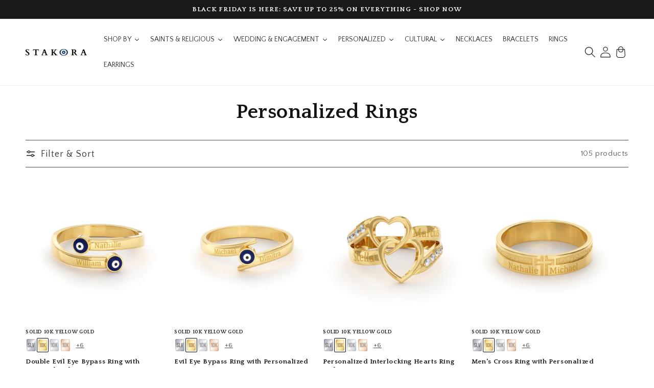

--- FILE ---
content_type: text/css
request_url: https://www.stakora.com/cdn/shop/t/184/assets/base.css?v=139232280003626475291761744425
body_size: 11318
content:
:root,.color-background-1{--color-foreground: var(--color-base-text);--color-background: var(--color-base-background-1);--gradient-background: var(--gradient-base-background-1)}.color-background-2{--color-foreground: var(--color-base-text);--color-background: var(--color-base-background-2);--gradient-background: var(--gradient-base-background-2)}.color-inverse{--color-foreground: var(--color-base-background-1);--color-background: var(--color-base-text);--gradient-background: rgb(var(--color-base-text))}.color-accent-1{--color-foreground: var(--color-base-solid-button-labels);--color-background: var(--color-base-accent-1);--gradient-background: var(--gradient-base-accent-1)}.color-accent-2{--color-foreground: var(--color-base-solid-button-labels);--color-background: var(--color-base-accent-2);--gradient-background: var(--gradient-base-accent-2)}.color-foreground-outline-button{--color-foreground: var(--color-base-outline-button-labels)}.color-foreground-accent-1{--color-foreground: var(--color-base-accent-1)}.color-foreground-accent-2{--color-foreground: var(--color-base-accent-2)}:root,.color-background-1{--color-link: var(--color-base-outline-button-labels);--alpha-link: .85}.color-background-2,.color-inverse,.color-accent-1,.color-accent-2{--color-link: var(--color-foreground);--alpha-link: .7}:root,.color-background-1{--color-button: var(--color-base-accent-1);--color-button-text: var(--color-base-solid-button-labels);--alpha-button-background: 1;--alpha-button-border: 1}.color-background-2,.color-inverse,.color-accent-1,.color-accent-2{--color-button: var(--color-foreground);--color-button-text: var(--color-background)}.button--secondary{--color-button: var(--color-base-outline-button-labels);--color-button-text: var(--color-base-outline-button-labels);--color-button: var(--color-background);--alpha-button-background: 1}.button.button--white{--color-button-text: var(--color-base-accent-1);--color-button: var(--color-background);--alpha-button-background: 1;border:2px solid;cursor:pointer}.color-background-2 .button--secondary,.color-accent-1 .button--secondary,.color-accent-2 .button--secondary,.color-inverse .button--secondary{--color-button: var(--color-background);--color-button-text: var(--color-foreground)}.button--tertiary{--color-button: var(--color-base-outline-button-labels);--color-button-text: var(--color-base-outline-button-labels);--alpha-button-background: 0;--alpha-button-border: .2}.color-background-2 .button--tertiary,.color-inverse .button--tertiary,.color-accent-1 .button--tertiary,.color-accent-2 .button--tertiary{--color-button: var(--color-foreground);--color-button-text: var(--color-foreground)}:root,.color-background-1{--color-badge-background: var(--color-background);--color-badge-border: var(--color-foreground);--alpha-badge-border: .1}.color-background-2,.color-inverse,.color-accent-1,.color-accent-2{--color-badge-background: var(--color-background);--color-badge-border: var(--color-background);--alpha-badge-border: 1}:root,.color-background-1,.color-background-2{--color-card-hover: var(--color-base-text)}.color-inverse{--color-card-hover: var(--color-base-background-1)}.color-accent-1,.color-accent-2{--color-card-hover: var(--color-base-solid-button-labels)}:root,.color-icon-text{--color-icon: rgb(var(--color-base-text))}.color-icon-accent-1{--color-icon: rgb(var(--color-base-accent-1))}.color-icon-accent-2{--color-icon: rgb(var(--color-base-accent-2))}.color-icon-outline-button{--color-icon: rgb(var(--color-base-outline-button-labels))}.contains-card,.card{--border-radius: var(--card-corner-radius);--border-width: var(--card-border-width);--border-opacity: var(--card-border-opacity);--shadow-horizontal-offset: var(--card-shadow-horizontal-offset);--shadow-vertical-offset: var(--card-shadow-vertical-offset);--shadow-blur-radius: var(--card-shadow-blur-radius);--shadow-opacity: var(--card-shadow-opacity)}.contains-content-container,.content-container{--border-radius: var(--text-boxes-radius);--border-width: var(--text-boxes-border-width);--border-opacity: var(--text-boxes-border-opacity);--shadow-horizontal-offset: var(--text-boxes-shadow-horizontal-offset);--shadow-vertical-offset: var(--text-boxes-shadow-vertical-offset);--shadow-blur-radius: var(--text-boxes-shadow-blur-radius);--shadow-opacity: var(--text-boxes-shadow-opacity)}.product__media-gallery .slider,.product__media-item{--border-radius: var(--media-radius);--border-width: var(--media-border-width);--border-opacity: var(--media-border-opacity);--shadow-horizontal-offset: var(--media-shadow-horizontal-offset);--shadow-vertical-offset: var(--media-shadow-vertical-offset);--shadow-blur-radius: var(--media-shadow-blur-radius);--shadow-opacity: var(--media-shadow-opacity)}.no-js:not(html){display:none!important}html.no-js .no-js:not(html){display:block!important}.no-js-inline{display:none!important}html.no-js .no-js-inline{display:inline-block!important}html.no-js .no-js-hidden{display:none!important}.page-width{max-width:var(--page-width);margin:0 auto;padding:0 1.5rem}@media screen and (max-width: 989px){.page-width{max-width:var(--page-width)}}.page-width-desktop{padding:0;margin:0 auto}@media screen and (min-width: 750px){.page-width{padding:0 5rem}.page-width--narrow{padding:0 9rem}.page-width-desktop{padding:0}.page-width-tablet{padding:0 5rem}}@media screen and (min-width: 990px){.page-width--narrow{max-width:72.6rem;padding:0}.page-width-desktop{max-width:80%;padding:0 5rem}}.isolate{position:relative;z-index:0}.section+.section{margin-top:var(--spacing-sections-mobile)}@media screen and (min-width: 750px){.section+.section{margin-top:var(--spacing-sections-desktop)}}.element-margin-top{margin-top:5rem}@media screen and (min-width: 750px){.element-margin{margin-top:calc(5rem + var(--page-width-margin))}}body,.color-background-1,.color-background-2,.color-inverse,.color-accent-2{color:rgba(var(--color-foreground),.75);background-color:rgb(var(--color-background))}.color-accent-1{color:rgb(var(--color-foreground));background-color:rgb(var(--color-background))}.background-secondary{background-color:rgba(var(--color-foreground),.04)}.grid-auto-flow{display:grid;grid-auto-flow:column}.page-margin,.shopify-challenge__container{margin:7rem auto}.rte-width{max-width:82rem;margin:0 auto 2rem}.list-unstyled{margin:0;padding:0;list-style:none}.visually-hidden{position:absolute!important;overflow:hidden;width:1px;height:1px;margin:-1px;padding:0;border:0;clip:rect(0 0 0 0);word-wrap:normal!important}.visually-hidden--inline{margin:0;height:1em}.overflow-hidden{overflow:hidden}.skip-to-content-link:focus{z-index:9999;position:inherit;overflow:auto;width:auto;height:auto;clip:auto}.full-width-link{position:absolute;top:0;right:0;bottom:0;left:0;z-index:2}::selection{background-color:rgba(var(--color-foreground),.2)}.text-body{font-size:1.5rem;letter-spacing:.06rem;line-height:calc(1 + .8 / var(--font-body-scale));font-family:var(--font-body-family);font-style:var(--font-body-style);font-weight:var(--font-body-weight)}h1,h2,h3,h4,h5,.h0,.h1,.h2,.h3,.h4,.h5{font-family:var(--font-heading-family);font-style:var(--font-heading-style);font-weight:var(--font-heading-weight);letter-spacing:calc(var(--font-heading-scale) * .06rem);color:rgb(var(--color-foreground));line-height:calc(1 + .3/max(1,var(--font-heading-scale)));word-break:break-word}.h0{font-size:calc(var(--font-heading-scale) * 4rem)}@media only screen and (min-width: 750px){.h0{font-size:calc(var(--font-heading-scale) * 5.2rem)}}h1,.h1{font-size:calc(var(--font-heading-scale) * 3rem)}@media only screen and (min-width: 750px){h1,.h1{font-size:calc(var(--font-heading-scale) * 4rem)}}h2,.h2{font-size:calc(var(--font-heading-scale) * 2rem)}@media only screen and (min-width: 750px){h2,.h2{font-size:calc(var(--font-heading-scale) * 2.4rem)}}h3,.h3{font-size:calc(var(--font-heading-scale) * 1.7rem)}@media only screen and (min-width: 750px){h3,.h3{font-size:calc(var(--font-heading-scale) * 1.8rem)}}h4,.h4{font-family:var(--font-heading-family);font-style:var(--font-heading-style);font-size:calc(var(--font-heading-scale) * 1.5rem)}h5,.h5{font-size:calc(var(--font-heading-scale) * 1.2rem)}@media only screen and (min-width: 750px){h5,.h5{font-size:calc(var(--font-heading-scale) * 1.3rem)}}h6,.h6{color:rgba(var(--color-foreground),.75);margin-block-start:1.67em;margin-block-end:1.67em}blockquote{font-style:italic;color:rgba(var(--color-foreground),.75);border-left:.2rem solid rgba(var(--color-foreground),.2);padding-left:1rem}@media screen and (min-width: 750px){blockquote{padding-left:1.5rem}}.caption{font-size:1rem;letter-spacing:.07rem;line-height:calc(1 + .7 / var(--font-body-scale))}@media screen and (min-width: 750px){.caption{font-size:1.2rem}}.caption-with-letter-spacing{font-size:1rem;letter-spacing:.13rem;line-height:calc(1 + .2 / var(--font-body-scale));text-transform:uppercase}.caption-with-letter-spacing--medium{font-size:1.2rem;letter-spacing:.16rem}.caption-with-letter-spacing--large{font-size:1.4rem;letter-spacing:.18rem}.caption-large,.customer .field input,.customer select,.field__input,.form__label,.select__select{font-size:1.3rem;line-height:calc(1 + .5 / var(--font-body-scale));letter-spacing:.04rem}.color-foreground{color:rgb(var(--color-foreground))}table:not([class]){table-layout:fixed;border-collapse:collapse;font-size:1.4rem;border-style:hidden;box-shadow:0 0 0 .1rem rgba(var(--color-foreground),.2)}table:not([class]) td,table:not([class]) th{padding:1em;border:.1rem solid rgba(var(--color-foreground),.2)}.hidden{display:none!important}@media screen and (max-width: 749px){.small-hide{display:none!important}}@media screen and (min-width: 750px) and (max-width: 989px){.medium-hide{display:none!important}}@media screen and (min-width: 990px){.large-up-hide{display:none!important}}.center{text-align:center}.right{text-align:right}.uppercase{text-transform:uppercase}.light{opacity:.7}a:empty,ul:empty,dl:empty,div:not([class*=pswp]):empty,section:empty,article:empty,p:empty,h1:empty,h2:empty,h3:empty,h4:empty,h5:empty,h6:empty{display:none}.link,.customer a{cursor:pointer;display:inline-block;border:none;box-shadow:none;text-decoration:underline;text-underline-offset:.3rem;color:rgb(var(--color-link));background-color:transparent;font-size:1.4rem;font-family:inherit}.link--text{color:rgb(var(--color-foreground))}.link--text:hover{color:rgba(var(--color-foreground),.75)}.link-with-icon{display:inline-flex;font-size:1.4rem;font-weight:600;letter-spacing:.1rem;text-decoration:none;margin-bottom:4.5rem;white-space:nowrap}.link-with-icon .icon{width:1.5rem;margin-left:1rem}a:not([href]){cursor:not-allowed}.circle-divider:after{content:"\2022";margin:0 1.3rem 0 1.5rem}.circle-divider:last-of-type:after{display:none}hr{border:none;height:.1rem;background-color:rgba(var(--color-foreground),.2);display:block;margin:5rem 0}@media screen and (min-width: 750px){hr{margin:7rem 0}}.full-unstyled-link{text-decoration:none;color:currentColor;display:block}.placeholder{background-color:rgba(var(--color-foreground),.04);color:rgba(var(--color-foreground),.55);fill:rgba(var(--color-foreground),.55)}details>*{box-sizing:border-box}.break{word-break:break-word}.visibility-hidden{visibility:hidden}@media (prefers-reduced-motion){.motion-reduce{transition:none!important;animation:none!important}}:root{--duration-short: .1s;--duration-default: .2s;--duration-long: .5s}.underlined-link,.customer a{color:rgba(var(--color-link),var(--alpha-link));text-underline-offset:.3rem;text-decoration-thickness:.1rem;transition:text-decoration-thickness ease .1s}.underlined-link:hover,.customer a:hover{color:rgb(var(--color-link));text-decoration-thickness:.2rem}.icon-arrow{width:1.5rem}h3 .icon-arrow,.h3 .icon-arrow{width:calc(var(--font-heading-scale) * 1.5rem)}.animate-arrow .icon-arrow path{transform:translate(-.25rem);transition:transform var(--duration-short) ease}.animate-arrow:hover .icon-arrow path{transform:translate(-.05rem)}summary{cursor:pointer;list-style:none;position:relative}summary .icon-caret{position:absolute;height:.6rem;right:1.5rem;top:calc(50% - .2rem)}summary::-webkit-details-marker{display:none}.disclosure-has-popup{position:relative}.disclosure-has-popup[open]>summary:before{position:fixed;top:0;right:0;bottom:0;left:0;z-index:2;display:block;cursor:default;content:" ";background:transparent}.disclosure-has-popup>summary:before{display:none}.disclosure-has-popup[open]>summary+*{z-index:100}@media screen and (min-width: 750px){.disclosure-has-popup[open]>summary+*{z-index:4}.facets .disclosure-has-popup[open]>summary+*{z-index:2}}*:focus{outline:0;box-shadow:none}*:focus-visible{outline:.2rem solid rgba(var(--color-foreground),.5);outline-offset:.3rem;box-shadow:0 0 0 .3rem rgb(var(--color-background)),0 0 .5rem .4rem rgba(var(--color-foreground),.3)}.focused,.no-js *:focus{outline:.2rem solid rgba(var(--color-foreground),.5);outline-offset:.3rem;box-shadow:0 0 0 .3rem rgb(var(--color-background)),0 0 .5rem .4rem rgba(var(--color-foreground),.3)}.no-js *:focus:not(:focus-visible){outline:0;box-shadow:none}.focus-inset:focus-visible{outline:.2rem solid rgba(var(--color-foreground),.5);outline-offset:-.2rem;box-shadow:0 0 .2rem rgba(var(--color-foreground),.3)}.focused.focus-inset,.no-js .focus-inset:focus{outline:.2rem solid rgba(var(--color-foreground),.5);outline-offset:-.2rem;box-shadow:0 0 .2rem rgba(var(--color-foreground),.3)}.no-js .focus-inset:focus:not(:focus-visible){outline:0;box-shadow:none}.focus-none{flex:1;box-shadow:none!important;outline:0!important}.focus-offset:focus-visible{outline:.2rem solid rgba(var(--color-foreground),.5);outline-offset:1rem;box-shadow:0 0 0 1rem rgb(var(--color-background)),0 0 .2rem 1.2rem rgba(var(--color-foreground),.3)}.focus-offset.focused,.no-js .focus-offset:focus{outline:.2rem solid rgba(var(--color-foreground),.5);outline-offset:1rem;box-shadow:0 0 0 1rem rgb(var(--color-background)),0 0 .2rem 1.2rem rgba(var(--color-foreground),.3)}.no-js .focus-offset:focus:not(:focus-visible){outline:0;box-shadow:none}.title,.title-wrapper-with-link{margin:3rem 0 2rem}.title-wrapper-with-link .title{margin:0}.title .link{font-size:inherit}.title-wrapper{margin-bottom:3rem}.title-wrapper-with-link{display:flex;justify-content:space-between;align-items:flex-end;gap:1rem;margin-bottom:3rem;flex-wrap:wrap}.title--primary{margin:4rem 0}.title-wrapper--self-padded-tablet-down,.title-wrapper--self-padded-mobile{padding-left:1.5rem;padding-right:1.5rem}@media screen and (min-width: 750px){.title-wrapper--self-padded-mobile{padding-left:0;padding-right:0}}@media screen and (min-width: 990px){.title,.title-wrapper-with-link{margin:5rem 0 3rem}.title--primary{margin:2rem 0}.title-wrapper-with-link{align-items:center}.title-wrapper-with-link .title{margin-bottom:0}.title-wrapper--self-padded-tablet-down{padding-left:0;padding-right:0}}.title-wrapper-with-link .link-with-icon{margin:0;flex-shrink:0;display:flex;align-items:center}.title-wrapper-with-link .link-with-icon svg{width:1.5rem}.title-wrapper-with-link a{color:rgb(var(--color-link));margin-top:0;flex-shrink:0}.title-wrapper--no-top-margin{margin-top:0}.title-wrapper--no-top-margin>.title{margin-top:0}.subtitle{font-size:1.8rem;line-height:calc(1 + .8 / var(--font-body-scale));letter-spacing:.06rem;color:rgba(var(--color-foreground),.7)}.subtitle--small{font-size:1.4rem;letter-spacing:.1rem}.subtitle--medium{font-size:1.6rem;letter-spacing:.08rem}.grid{display:flex;flex-wrap:wrap;margin-bottom:2rem;padding:0;list-style:none;column-gap:var(--grid-mobile-horizontal-spacing);row-gap:var(--grid-mobile-vertical-spacing)}@media screen and (min-width: 750px){.grid{column-gap:var(--grid-desktop-horizontal-spacing);row-gap:var(--grid-desktop-vertical-spacing)}}.grid:last-child{margin-bottom:0}.grid__item{width:calc(25% - var(--grid-mobile-horizontal-spacing) * 3 / 4);max-width:calc(50% - var(--grid-mobile-horizontal-spacing) / 2);flex-grow:1;flex-shrink:0}@media screen and (min-width: 750px){.grid__item{width:calc(25% - var(--grid-desktop-horizontal-spacing) * 3 / 4);max-width:calc(50% - var(--grid-desktop-horizontal-spacing) / 2)}}.grid--gapless.grid{column-gap:0;row-gap:0}@media screen and (max-width: 749px){.grid__item.slider__slide--full-width{width:100%;max-width:none}}.grid--1-col .grid__item{width:100%}.grid--1-col .grid__item:not(.footer-block--menu){max-width:100%}.grid--3-col .grid__item{width:calc(33.33% - var(--grid-mobile-horizontal-spacing) * 2 / 3)}@media screen and (min-width: 750px){.grid--3-col .grid__item{width:calc(33.33% - var(--grid-desktop-horizontal-spacing) * 2 / 3)}}.grid--2-col .grid__item{width:calc(50% - var(--grid-mobile-horizontal-spacing) / 2)}@media screen and (min-width: 750px){.grid--2-col .grid__item{width:calc(50% - var(--grid-desktop-horizontal-spacing) / 2)}.grid--4-col-tablet .grid__item{width:calc(25% - var(--grid-desktop-horizontal-spacing) * 3 / 4)}.grid--3-col-tablet .grid__item{width:calc(33.33% - var(--grid-desktop-horizontal-spacing) * 2 / 3)}.grid--2-col-tablet .grid__item{width:calc(50% - var(--grid-desktop-horizontal-spacing) / 2)}}@media screen and (max-width: 989px){.grid--1-col-tablet-down .grid__item{width:100%;max-width:100%}.slider--tablet.grid--peek{margin:0;width:100%}.slider--tablet.grid--peek .grid__item{box-sizing:content-box;margin:0}}@media screen and (min-width: 990px){.grid--6-col-desktop .grid__item{width:calc(16.66% - var(--grid-desktop-horizontal-spacing) * 5 / 6);max-width:calc(16.66% - var(--grid-desktop-horizontal-spacing) * 5 / 6)}.grid--5-col-desktop .grid__item{width:calc(20% - var(--grid-desktop-horizontal-spacing) * 4 / 5);max-width:calc(20% - var(--grid-desktop-horizontal-spacing) * 4 / 5)}.grid--4-col-desktop .grid__item{width:calc(25% - var(--grid-desktop-horizontal-spacing) * 3 / 4);max-width:calc(25% - var(--grid-desktop-horizontal-spacing) * 3 / 4)}.grid--3-col-desktop .grid__item{width:calc(33.33% - var(--grid-desktop-horizontal-spacing) * 2 / 3);max-width:calc(33.33% - var(--grid-desktop-horizontal-spacing) * 2 / 3)}.grid--2-col-desktop .grid__item{width:calc(50% - var(--grid-desktop-horizontal-spacing) / 2);max-width:calc(50% - var(--grid-desktop-horizontal-spacing) / 2)}}.grid--full-width{flex:0 0 100%;max-width:100%}@media screen and (min-width: 990px){.grid--full-width .grid__item{width:100%;max-width:100%}}@media screen and (max-width: 749px){.grid--peek.slider--mobile{margin:0;width:100%}.grid--peek.slider--mobile .grid__item{box-sizing:content-box;margin:0}.grid--peek .grid__item{min-width:35%}.grid--peek.slider .grid__item:first-of-type{margin-left:1.5rem}.grid--peek.slider .grid__item:last-of-type{margin-right:1.5rem}.grid--2-col-tablet-down .grid__item{width:calc((100% - 15px)/2)}.slider--tablet.grid--peek.grid--2-col-tablet-down .grid__item,.grid--peek .grid__item{width:calc(50% - var(--grid-mobile-horizontal-spacing) - 3rem)}.slider--tablet.grid--peek.grid--1-col-tablet-down .grid__item,.slider--mobile.grid--peek.grid--1-col-tablet-down .grid__item{width:calc(100% - var(--grid-mobile-horizontal-spacing) - 6rem)}}@media screen and (min-width: 750px) and (max-width: 989px){.slider--tablet.grid--peek .grid__item{width:calc(25% - var(--grid-desktop-horizontal-spacing) - 3rem)}.slider--tablet.grid--peek.grid--3-col-tablet .grid__item{width:calc(33.33% - var(--grid-desktop-horizontal-spacing) - 3rem)}.slider--tablet.grid--peek.grid--2-col-tablet .grid__item,.slider--tablet.grid--peek.grid--2-col-tablet-down .grid__item{width:calc(50% - var(--grid-desktop-horizontal-spacing) - 3rem)}.slider--tablet.grid--peek .grid__item:first-of-type{margin-left:1.5rem}.slider--tablet.grid--peek .grid__item:last-of-type{margin-right:1.5rem}.grid--2-col-tablet-down .grid__item{width:calc(50% - var(--grid-desktop-horizontal-spacing) / 2)}.grid--1-col-tablet-down.grid--peek .grid__item{width:calc(100% - var(--grid-desktop-horizontal-spacing) - 6rem)}}.media{display:block;background-color:rgba(var(--color-foreground),.1);position:relative;overflow:hidden}.media--transparent{background-color:transparent}.media>*:not(.zoom):not(.deferred-media__poster-button),.media model-viewer{display:block;max-width:100%;position:absolute;top:0;left:0;height:100%;width:100%}.media>img{object-fit:cover;object-position:center center;transition:opacity .4s cubic-bezier(.25,.46,.45,.94)}.media--square{padding-bottom:100%}.media--portrait{padding-bottom:125%}.media--landscape{padding-bottom:66.6%}.media--cropped{padding-bottom:56%}.media--16-9{padding-bottom:56.25%}.media--circle{padding-bottom:100%;border-radius:50%}.media.media--hover-effect>img+img{opacity:0}@media screen and (min-width: 990px){.media--cropped{padding-bottom:63%}}deferred-media{display:block}.button,.shopify-challenge__button,.customer button,button.shopify-payment-button__button--unbranded,.shopify-payment-button [role=button],.cart__dynamic-checkout-buttons [role=button],.cart__dynamic-checkout-buttons iframe{--shadow-horizontal-offset: var(--buttons-shadow-horizontal-offset);--shadow-vertical-offset: var(--buttons-shadow-vertical-offset);--shadow-blur-radius: var(--buttons-shadow-blur-radius);--shadow-opacity: var(--buttons-shadow-opacity);--border-offset: var(--buttons-border-offset);--border-opacity: calc(1 - var(--buttons-border-opacity));border-radius:var(--buttons-radius-outset);position:relative}.button,.shopify-challenge__button,.customer button,button.shopify-payment-button__button--unbranded{min-width:calc(12rem + var(--buttons-border-width) * 2);min-height:calc(4.5rem + var(--buttons-border-width) * 2)}.shopify-payment-button__button--branded{z-index:auto}.cart__dynamic-checkout-buttons iframe{box-shadow:var(--shadow-horizontal-offset) var(--shadow-vertical-offset) var(--shadow-blur-radius) rgba(var(--color-base-text),var(--shadow-opacity))}.button,.shopify-challenge__button,.customer button{display:inline-flex;justify-content:center;align-items:center;border:0;padding:0 3rem;cursor:pointer;font:inherit;font-size:1.5rem;text-decoration:none;color:rgb(var(--color-button-text));transition:box-shadow var(--duration-short) ease;-webkit-appearance:none;appearance:none;background-color:rgba(var(--color-button),var(--alpha-button-background))}.button:before,.shopify-challenge__button:before,.customer button:before,.shopify-payment-button__button--unbranded:before,.shopify-payment-button [role=button]:before,.cart__dynamic-checkout-buttons [role=button]:before{content:"";position:absolute;top:0;right:0;bottom:0;left:0;z-index:-1;border-radius:var(--buttons-radius-outset);box-shadow:var(--shadow-horizontal-offset) var(--shadow-vertical-offset) var(--shadow-blur-radius) rgba(var(--color-shadow),var(--shadow-opacity))}.button:after,.shopify-challenge__button:after,.customer button:after,.shopify-payment-button__button--unbranded:after{content:"";position:absolute;top:var(--buttons-border-width);right:var(--buttons-border-width);bottom:var(--buttons-border-width);left:var(--buttons-border-width);z-index:1;border-radius:var(--buttons-radius);box-shadow:0 0 0 calc(var(--buttons-border-width) + var(--border-offset)) rgba(var(--color-button-text),var(--border-opacity)),0 0 0 var(--buttons-border-width) rgba(var(--color-button),var(--alpha-button-background));transition:box-shadow var(--duration-short) ease}.button:not([disabled]):hover:after,.shopify-challenge__button:hover:after,.customer button:hover:after,.shopify-payment-button__button--unbranded:hover:after{--border-offset: 1.3px;box-shadow:0 0 0 calc(var(--buttons-border-width) + var(--border-offset)) rgba(var(--color-button-text),var(--border-opacity)),0 0 0 calc(var(--buttons-border-width) + 1px) rgba(var(--color-button),var(--alpha-button-background))}.button--secondary:after{--border-opacity: var(--buttons-border-opacity)}.button:focus-visible,.button:focus,.button.focused,.shopify-payment-button__button--unbranded:focus-visible,.shopify-payment-button [role=button]:focus-visible,.shopify-payment-button__button--unbranded:focus,.shopify-payment-button [role=button]:focus{outline:0;box-shadow:0 0 0 .3rem rgb(var(--color-background)),0 0 0 .5rem rgba(var(--color-foreground),.5),0 0 .5rem .4rem rgba(var(--color-foreground),.3)}.button:focus:not(:focus-visible):not(.focused),.shopify-payment-button__button--unbranded:focus:not(:focus-visible):not(.focused),.shopify-payment-button [role=button]:focus:not(:focus-visible):not(.focused){box-shadow:inherit}.button::selection,.shopify-challenge__button::selection,.customer button::selection{background-color:rgba(var(--color-button-text),.3)}.button,.button-label,.shopify-challenge__button,.customer button{font-size:1.5rem;letter-spacing:.1rem;line-height:calc(1 + .2 / var(--font-body-scale))}.button--tertiary{font-size:1.2rem;padding:1rem 1.5rem;min-width:calc(9rem + var(--buttons-border-width) * 2);min-height:calc(3.5rem + var(--buttons-border-width) * 2)}.button--small{padding:1.2rem 2.6rem}.button:disabled,.button[aria-disabled=true],.button.disabled,.customer button:disabled,.customer button[aria-disabled=true],.customer button.disabled{cursor:not-allowed;opacity:.5}.button--full-width{display:flex;width:100%}.button.loading{color:transparent;position:relative}@media screen and (forced-colors: active){.button.loading{color:rgb(var(--color-foreground))}}.button.loading>.loading-overlay__spinner{top:50%;left:50%;transform:translate(-50%,-50%);position:absolute;height:100%;display:flex}.share-button{display:block;position:relative}.share-button details{width:fit-content}.share-button__button{font-size:1.4rem;display:flex;min-height:2.4rem;align-items:center;color:rgb(var(--color-link));margin-left:0;padding-left:0}details[open]>.share-button__fallback{animation:animateMenuOpen var(--duration-default) ease}.share-button__button:hover{text-decoration:underline;text-underline-offset:.3rem}.share-button__button,.share-button__fallback button{cursor:pointer;background-color:transparent;border:none}.share-button__button .icon-share{height:1.2rem;margin-right:1rem;width:1.3rem}.share-button__fallback{background:rgb(var(--color-background));display:flex;align-items:center;position:absolute;top:3rem;left:.1rem;z-index:3;width:100%;min-width:max-content;border-radius:var(--inputs-radius);border:0}.share-button__fallback:after{pointer-events:none;content:"";position:absolute;top:var(--inputs-border-width);right:var(--inputs-border-width);bottom:var(--inputs-border-width);left:var(--inputs-border-width);border:.1rem solid transparent;border-radius:var(--inputs-radius);box-shadow:0 0 0 var(--inputs-border-width) rgba(var(--color-foreground),var(--inputs-border-opacity));transition:box-shadow var(--duration-short) ease;z-index:1}.share-button__fallback:before{pointer-events:none;content:"";position:absolute;top:0;right:0;bottom:0;left:0;border-radius:var(--inputs-radius-outset);box-shadow:var(--inputs-shadow-horizontal-offset) var(--inputs-shadow-vertical-offset) var(--inputs-shadow-blur-radius) rgba(var(--color-base-text),var(--inputs-shadow-opacity));z-index:-1}.share-button__fallback button{width:4.4rem;height:4.4rem;padding:0;flex-shrink:0;display:flex;justify-content:center;align-items:center;position:relative;right:var(--inputs-border-width)}.share-button__fallback button:hover{color:rgba(var(--color-foreground),.75)}.share-button__fallback button:hover svg{transform:scale(1.07)}.share-button__close:not(.hidden)+.share-button__copy{display:none}.share-button__close,.share-button__copy{background-color:transparent;color:rgb(var(--color-foreground))}.share-button__copy:focus-visible,.share-button__close:focus-visible{background-color:rgb(var(--color-background));z-index:2}.share-button__copy:focus,.share-button__close:focus{background-color:rgb(var(--color-background));z-index:2}.field:not(:focus-visible):not(.focused)+.share-button__copy:not(:focus-visible):not(.focused),.field:not(:focus-visible):not(.focused)+.share-button__close:not(:focus-visible):not(.focused){background-color:inherit}.share-button__fallback .field:after,.share-button__fallback .field:before{content:none}.share-button__fallback .field{border-radius:0;min-width:auto;min-height:auto;transition:none}.share-button__fallback .field__input:focus,.share-button__fallback .field__input:-webkit-autofill{outline:.2rem solid rgba(var(--color-foreground),.5);outline-offset:.1rem;box-shadow:0 0 0 .1rem rgb(var(--color-background)),0 0 .5rem .4rem rgba(var(--color-foreground),.3)}.share-button__fallback .field__input{box-shadow:none;text-overflow:ellipsis;white-space:nowrap;overflow:hidden;filter:none;min-width:auto;min-height:auto}.share-button__fallback .field__input:hover{box-shadow:none}.share-button__fallback .icon{width:1.5rem;height:1.5rem}.share-button__message:not(:empty){display:flex;align-items:center;width:100%;height:100%;margin-top:0;padding:.8rem 0 .8rem 1.5rem;margin:var(--inputs-border-width)}.share-button__message:not(:empty):not(.hidden)~*{display:none}.field__input,.select__select,.customer .field input,.customer select{-webkit-appearance:none;appearance:none;background-color:rgb(var(--color-background));color:rgb(var(--color-foreground));font-size:1.6rem;width:100%;box-sizing:border-box;transition:box-shadow var(--duration-short) ease;border-radius:var(--inputs-radius);height:4.5rem;min-height:calc(var(--inputs-border-width) * 2);min-width:calc(7rem + (var(--inputs-border-width) * 2));position:relative;border:0}.field:before,.select:before,.customer .field:before,.customer select:before,.localization-form__select:before{pointer-events:none;content:"";position:absolute;top:0;right:0;bottom:0;left:0;border-radius:var(--inputs-radius-outset);box-shadow:var(--inputs-shadow-horizontal-offset) var(--inputs-shadow-vertical-offset) var(--inputs-shadow-blur-radius) rgba(var(--color-base-text),var(--inputs-shadow-opacity));z-index:-1}.field:after,.select:after,.customer .field:after,.customer select:after,.localization-form__select:after{pointer-events:none;content:"";position:absolute;top:var(--inputs-border-width);right:var(--inputs-border-width);bottom:var(--inputs-border-width);left:var(--inputs-border-width);border:.1rem solid transparent;border-radius:var(--inputs-radius);box-shadow:0 0 0 var(--inputs-border-width) rgba(var(--color-foreground),var(--inputs-border-opacity));transition:box-shadow var(--duration-short) ease;z-index:1}.select__select{font-family:var(--font-body-family);font-style:var(--font-body-style);font-weight:var(--font-body-weight);font-size:1.2rem;color:rgba(var(--color-foreground),.75)}.field:hover.field:after,.select:hover.select:after,.select__select:hover.select__select:after,.customer .field:hover.field:after,.customer select:hover.select:after,.localization-form__select:hover.localization-form__select:after{box-shadow:0 0 0 calc(.1rem + var(--inputs-border-width)) rgba(var(--color-foreground),var(--inputs-border-opacity));outline:0;border-radius:var(--inputs-radius)}.field__input:focus-visible,.select__select:focus-visible,.customer .field input:focus-visible,.customer select:focus-visible,.localization-form__select:focus-visible.localization-form__select:after{box-shadow:0 0 0 calc(.1rem + var(--inputs-border-width)) rgba(var(--color-foreground));outline:0;border-radius:var(--inputs-radius)}.field__input:focus,.select__select:focus,.customer .field input:focus,.customer select:focus,.localization-form__select:focus.localization-form__select:after{box-shadow:0 0 0 calc(.1rem + var(--inputs-border-width)) rgba(var(--color-foreground));outline:0;border-radius:var(--inputs-radius)}.localization-form__select:focus{outline:0;box-shadow:none}.text-area,.select{display:flex;position:relative;width:100%}.select .icon-caret,.customer select+svg{height:.6rem;pointer-events:none;position:absolute;top:calc(50% - .2rem);right:calc(var(--inputs-border-width) + 1.5rem)}.select__select,.customer select{cursor:pointer;line-height:calc(1 + .6 / var(--font-body-scale));padding:0 2rem;margin:var(--inputs-border-width);min-height:calc(var(--inputs-border-width) * 2)}.field{position:relative;width:100%;display:flex;transition:box-shadow var(--duration-short) ease}.customer .field{display:flex}.field--with-error{flex-wrap:wrap}.field__input,.customer .field input{flex-grow:1;text-align:left;padding:1.5rem;margin:var(--inputs-border-width);transition:box-shadow var(--duration-short) ease}.field__label,.customer .field label{font-size:1.6rem;left:calc(var(--inputs-border-width) + 2rem);top:calc(1rem + var(--inputs-border-width));margin-bottom:0;pointer-events:none;position:absolute;transition:top var(--duration-short) ease,font-size var(--duration-short) ease;color:rgba(var(--color-foreground),.75);letter-spacing:.1rem;line-height:1.5}.field__input:focus~.field__label,.field__input:not(:placeholder-shown)~.field__label,.field__input:-webkit-autofill~.field__label,.customer .field input:focus~label,.customer .field input:not(:placeholder-shown)~label,.customer .field input:-webkit-autofill~label{font-size:1rem;top:calc(var(--inputs-border-width) + .5rem);left:calc(var(--inputs-border-width) + 2rem);letter-spacing:.04rem}.field__input:focus,.field__input:not(:placeholder-shown),.field__input:-webkit-autofill,.customer .field input:focus,.customer .field input:not(:placeholder-shown),.customer .field input:-webkit-autofill{padding:2.2rem 1.5rem .8rem 2rem;margin:var(--inputs-border-width)}.field__input::-webkit-search-cancel-button,.customer .field input::-webkit-search-cancel-button{display:none}.field__input::placeholder,.customer .field input::placeholder{opacity:0}.field__button{align-items:center;background-color:transparent;border:0;color:currentColor;cursor:pointer;display:flex;height:4.4rem;justify-content:center;overflow:hidden;padding:0;position:absolute;right:0;top:0;width:4.4rem}.field__button>svg{height:2.5rem;width:2.5rem}.field__input:-webkit-autofill~.field__button,.field__input:-webkit-autofill~.field__label,.customer .field input:-webkit-autofill~label{color:#000}.text-area{font-family:var(--font-body-family);font-style:var(--font-body-style);font-weight:var(--font-body-weight);min-height:10rem;resize:none}input[type=checkbox]{display:inline-block;width:auto;margin-right:.5rem}.form__label{display:block;margin-bottom:.6rem}.form__message{align-items:center;display:flex;font-size:1.4rem;line-height:1;margin-top:1rem}.form__message--large{font-size:1.6rem}.customer .field .form__message{font-size:1.4rem;text-align:left}.form__message .icon,.customer .form__message svg{flex-shrink:0;height:1.3rem;margin-right:.5rem;width:1.3rem}.form__message--large .icon,.customer .form__message svg{height:1.5rem;width:1.5rem;margin-right:1rem}.customer .field .form__message svg{align-self:start}.form-status{margin:0;font-size:1.6rem}.form-status-list{padding:0;margin:2rem 0 4rem}.form-status-list li{list-style-position:inside}.form-status-list .link:first-letter{text-transform:capitalize}.quantity{color:rgba(var(--color-foreground));position:relative;width:calc(14rem / var(--font-body-scale) + var(--inputs-border-width) * 2);display:flex;border-radius:var(--inputs-radius);min-height:calc((var(--inputs-border-width) * 2) + 4.5rem)}.quantity:after{pointer-events:none;content:"";position:absolute;top:var(--inputs-border-width);right:var(--inputs-border-width);bottom:var(--inputs-border-width);left:var(--inputs-border-width);border:.1rem solid transparent;border-radius:var(--inputs-radius);box-shadow:0 0 0 var(--inputs-border-width) rgba(var(--color-foreground),var(--inputs-border-opacity));transition:box-shadow var(--duration-short) ease;z-index:1}.quantity:before{pointer-events:none;content:"";position:absolute;top:0;right:0;bottom:0;left:0;border-radius:var(--inputs-radius-outset);box-shadow:var(--inputs-shadow-horizontal-offset) var(--inputs-shadow-vertical-offset) var(--inputs-shadow-blur-radius) rgba(var(--color-base-text),var(--inputs-shadow-opacity));z-index:-1}.quantity__input{color:currentColor;font-size:1.4rem;font-weight:500;opacity:.85;text-align:center;background-color:transparent;border:0;padding:0 .5rem;width:100%;flex-grow:1;-webkit-appearance:none;appearance:none}.quantity__button{width:calc(4.5rem / var(--font-body-scale));flex-shrink:0;font-size:1.8rem;border:0;background-color:transparent;cursor:pointer;display:flex;align-items:center;justify-content:center;color:rgb(var(--color-foreground));padding:0}.quantity__button:first-child{margin-left:calc(var(--inputs-border-width))}.quantity__button:last-child{margin-right:calc(var(--inputs-border-width))}.quantity__button svg{width:1rem;pointer-events:none}.quantity__button:focus-visible,.quantity__input:focus-visible{background-color:rgb(var(--color-background));z-index:2}.quantity__button:focus,.quantity__input:focus{background-color:rgb(var(--color-background));z-index:2}.quantity__button:not(:focus-visible):not(.focused),.quantity__input:not(:focus-visible):not(.focused){box-shadow:inherit;background-color:inherit}.quantity__input:-webkit-autofill,.quantity__input:-webkit-autofill:hover,.quantity__input:-webkit-autofill:active{box-shadow:0 0 0 10rem rgb(var(--color-background)) inset!important;-webkit-box-shadow:0 0 0 10rem rgb(var(--color-background)) inset!important}.quantity__input::-webkit-outer-spin-button,.quantity__input::-webkit-inner-spin-button{-webkit-appearance:none;margin:0}.quantity__input[type=number]{-moz-appearance:textfield}.modal__toggle{list-style-type:none}.no-js details[open] .modal__toggle{position:absolute;z-index:5}.modal__toggle-close{display:none}.no-js details[open] svg.modal__toggle-close{display:flex;z-index:1;height:1.7rem;width:1.7rem}.modal__toggle-open{display:flex}.no-js details[open] .modal__toggle-open{display:none}.no-js .modal__close-button.link{display:none}.modal__close-button.link{display:flex;justify-content:center;align-items:center;padding:0rem;height:4.4rem;width:4.4rem;background-color:transparent}.modal__close-button .icon{width:1.7rem;height:1.7rem}.modal__content{position:absolute;top:0;left:0;right:0;bottom:0;background:rgb(var(--color-background));z-index:4;display:flex;justify-content:center;align-items:center}.media-modal{cursor:zoom-out}.media-modal .deferred-media{cursor:initial}.cart-count-bubble:empty{display:none}.cart-count-bubble{display:none;position:absolute;background-color:rgb(var(--color-button));color:rgb(var(--color-button-text));height:1.7rem;width:1.7rem;border-radius:100%;justify-content:center;align-items:center;font-size:.9rem;bottom:.6rem;left:1.7rem;line-height:calc(1 + .1 / var(--font-body-scale))}.cart-count-bubble span{display:none}#shopify-section-announcement-bar{z-index:4}.announcement-bar{border-bottom:.1rem solid rgba(var(--color-foreground),.08);color:rgb(var(--color-foreground))}.announcement-bar__link{display:block;width:100%;padding:1rem 2rem;text-decoration:none}.announcement-bar__link:hover{color:rgb(var(--color-foreground));background-color:rgba(var(--color-card-hover),.06)}.announcement-bar__link .icon-arrow{display:inline-block;pointer-events:none;margin-left:.8rem;vertical-align:middle;margin-bottom:.2rem}.announcement-bar__link .announcement-bar__message{padding:0}.announcement-bar__message{text-align:center;padding:1rem 2rem;margin:0;letter-spacing:.1rem}.announcement-bar__message p{margin:0}.announcement-bar__message--text{display:inline-block}.announcement-bar__message--mobile{display:block}.announcement-bar__message--desktop{display:none}@media screen and (min-width: 768px){.announcement-bar__message--mobile{display:none}.announcement-bar__message--desktop{display:block}}#shopify-section-header{z-index:5}.shopify-section-header-sticky{position:sticky;top:0}.shopify-section-header-hidden{transform:translateY(-100%)}.shopify-section-header-hidden.menu-open{transform:translateY(0)}#shopify-section-header.animate{transition:transform .15s ease-out}.header-wrapper{display:block;position:relative;background-color:rgb(var(--color-background))}.header-wrapper--border-bottom{border-bottom:.1rem solid rgba(var(--color-foreground),.08)}.header{display:grid;grid-template-areas:"left-icon heading icons";grid-template-columns:1fr 2fr 1fr;align-items:center;padding-top:1rem;padding-bottom:1rem}@media screen and (min-width: 990px){.header{padding-top:1.5rem;padding-bottom:1.5rem}.header--has-menu:not(.header--middle-left){padding-bottom:0}.header--top-left,.header--middle-left:not(.header--has-menu){grid-template-areas:"heading icons" "navigation navigation";grid-template-columns:1fr auto}.header--middle-left{grid-template-areas:"heading navigation icons";grid-template-columns:auto auto 1fr;column-gap:1.5rem}.header--top-center{grid-template-areas:"left-icon heading icons" "navigation navigation navigation"}.header:not(.header--middle-left) .header__inline-menu{margin-top:1.05rem}}.header *[tabindex="-1"]:focus{outline:none}.header__heading{margin:0;line-height:0;height:100%}.header>.header__heading-link{line-height:0}.header__heading,.header__heading-link{grid-area:heading;justify-self:center}.header__heading-link{display:flex;align-items:center;height:100%;padding:.75rem;text-decoration:none;word-break:break-word}.header__heading-link:hover .h2{color:rgb(var(--color-foreground))}.header__heading-link .h2{line-height:1;color:rgba(var(--color-foreground),.75)}.header__heading-logo{height:auto;width:100%}@media screen and (max-width: 989px){.header__heading,.header__heading-link{text-align:center}}@media screen and (min-width: 990px){.header__heading-link{margin-left:-.75rem}.header__heading,.header__heading-link{justify-self:start;width:max-content}.header--top-center .header__heading-link,.header--top-center .header__heading{justify-self:center;text-align:center}}.header__icons{display:flex;align-items:center;grid-area:icons;justify-self:end}.header__phone-number{margin-right:15px}@media screen and (max-width: 990px){.header__phone-number{display:none}}.header__phone-number-link,.menu-drawer__phone-number-link{display:flex;align-items:center;color:rgb(var(--color-button));text-decoration:none;white-space:nowrap}.header__phone-number-link svg,.menu-drawer__phone-number-link svg{width:20px;height:20px;margin-right:10px;fill:rgb(var(--color-button))}.menu-drawer__phone-number p{margin-bottom:0}.header__icon:not(.header__icon--summary),.header__icon span{display:flex;align-items:center;justify-content:center}.header__icon{color:rgb(var(--color-foreground))}.header__icon span{height:100%}.header__icon:after{content:none}.header__icon:hover .icon,.modal__close-button:hover .icon{transform:scale(1.07)}.header__icon .icon,.header__icon--cart .icon{height:2.2rem;width:2.2rem;fill:none;vertical-align:middle}.header__icon,.header__icon--cart{height:4.4rem;width:3rem}.icon-cart-empty-container,.icon-cart-container,.icon-cart{display:none}.header__icon--cart{position:relative}@media screen and (max-width: 989px){menu-drawer~.header__icons .header__icon--account{display:none}}.header__icon--menu[aria-expanded=true]:before{content:"";top:100%;left:0;height:calc(var(--viewport-height, 100vh) - (var(--header-bottom-position, 100%)));width:100%;display:block;position:absolute;background:rgba(var(--color-foreground),.5)}menu-drawer+.header__search{display:none}.header>.header__search{grid-area:left-icon;justify-self:start}.header:not(.header--has-menu) *>.header__search{display:none}.header__search{display:inline-flex;line-height:0}.header--top-center>.header__search{display:none}.header--top-center *>.header__search{display:inline-flex}@media screen and (min-width: 990px){.header:not(.header--top-center) *>.header__search,.header--top-center>.header__search{display:inline-flex}.header:not(.header--top-center)>.header__search,.header--top-center *>.header__search{display:none}}.no-js .predictive-search{display:none}details[open]>.search-modal{opacity:1;animation:animateMenuOpen var(--duration-default) ease}details[open] .modal-overlay{display:block;overscroll-behavior:none;touch-action:none}details[open] .modal-overlay:after{position:absolute;content:"";background-color:rgb(var(--color-foreground),.5);top:100%;left:0;right:0;height:100vh}.no-js details[open]>.header__icon--search{top:1rem;right:.5rem}.search-modal{opacity:0;border-bottom:.1rem solid rgba(var(--color-foreground),.08);min-height:calc(100% + var(--inputs-margin-offset) + (2 * var(--inputs-border-width)));height:100%}.search-modal__content{touch-action:none;display:flex;align-items:center;justify-content:center;width:100%;height:100%;padding:0 5rem 0 1rem;line-height:calc(1 + .8 / var(--font-body-scale));position:relative}.search-modal__content-bottom{bottom:calc((var(--inputs-margin-offset) / 2))}.search-modal__content-top{top:calc((var(--inputs-margin-offset) / 2))}.search-modal__form{width:100%}.search-modal__close-button{position:absolute;right:.3rem}@media screen and (min-width: 750px){.search-modal__close-button{right:1rem}.search-modal__content{padding:0 6rem}}@media screen and (min-width: 990px){.search-modal__form{max-width:47.8rem}.search-modal__close-button{position:initial;margin-left:.5rem}}.header__icon--menu .icon{display:block;position:absolute;opacity:1;transform:scale(1);transition:transform .15s ease,opacity .15s ease}details:not([open])>.header__icon--menu .icon-close,details[open]>.header__icon--menu .icon-hamburger{visibility:hidden;opacity:0;transform:scale(.8)}.js details[open]:not(.menu-opening)>.header__icon--menu .icon-close{visibility:hidden}.js details[open]:not(.menu-opening)>.header__icon--menu .icon-hamburger{visibility:visible;opacity:1;transform:scale(1.07)}.js .header__inline-menu details>.header__submenu{opacity:0;transform:translateY(-1.5rem)}.header__inline-menu details[open]>.header__submenu{animation:animateMenuOpen var(--duration-default) ease;animation-fill-mode:forwards;z-index:1}@media (prefers-reduced-motion){.header__inline-menu details[open]>.header__submenu{opacity:1;transform:translateY(0)}}.header__inline-menu{margin-left:-1.2rem;grid-area:navigation;display:none}.header--top-center .header__inline-menu,.header--top-center .header__heading-link{margin-left:0}@media screen and (min-width: 990px){.header__inline-menu{display:block}.header--top-center .header__inline-menu{justify-self:center}.header--top-center .header__inline-menu>.list-menu--inline{justify-content:center}.header--middle-left .header__inline-menu{margin-left:0}}.header__menu{padding:0 1rem}.header__menu-item{padding:1.2rem;text-decoration:none;color:rgba(var(--color-foreground),.75)}.header__menu-item:hover{color:rgb(var(--color-foreground))}.header__menu-item span{transition:text-decoration var(--duration-short) ease}.header__menu-item:hover span{text-decoration:underline;text-underline-offset:.3rem}details[open]>.header__menu-item{text-decoration:underline}details[open]:hover>.header__menu-item{text-decoration-thickness:.2rem}details[open]>.header__menu-item .icon-caret{transform:rotate(180deg)}.header__active-menu-item{transition:text-decoration-thickness var(--duration-short) ease;color:rgb(var(--color-foreground));text-decoration:underline;text-underline-offset:.3rem}.header__menu-item:hover .header__active-menu-item{text-decoration-thickness:.2rem}.header__submenu{transition:opacity var(--duration-default) ease,transform var(--duration-default) ease}.header__submenu.list-menu--disclosure{border-radius:var(--popup-corner-radius);border-color:rgba(var(--color-foreground),var(--popup-border-opacity));border-style:solid;border-width:var(--popup-border-width);box-shadow:var(--popup-shadow-horizontal-offset) var(--popup-shadow-vertical-offset) var(--popup-shadow-blur-radius) rgba(var(--color-shadow),var(--popup-shadow-opacity))}.header__submenu.list-menu{padding:2.4rem 0}.header__submenu .header__submenu{background-color:rgba(var(--color-foreground),.03);padding:.5rem 0;margin:.5rem 0}.header__submenu .header__menu-item:after{right:2rem}.header__submenu .header__menu-item{justify-content:space-between;padding:.8rem 2.4rem}.header__submenu .header__submenu .header__menu-item{padding-left:3.4rem}.header__menu-item .icon-caret{right:.8rem}.header__submenu .icon-caret{flex-shrink:0;margin-left:1rem;position:static}details-disclosure>details{position:relative}@keyframes animateMenuOpen{0%{opacity:0;transform:translateY(-1.5rem)}to{opacity:1;transform:translateY(0)}}.overflow-hidden-mobile,.overflow-hidden-tablet{overflow:hidden}@media screen and (min-width: 750px){.overflow-hidden-mobile{overflow:auto}}@media screen and (min-width: 990px){.overflow-hidden-tablet{overflow:auto}}.badge{border:1px solid transparent;border-radius:var(--badge-corner-radius);display:inline-block;font-size:1.2rem;letter-spacing:.1rem;line-height:1;padding:.6rem 1.3rem;text-align:center;background-color:rgb(var(--color-badge-background));border-color:rgba(var(--color-badge-border),var(--alpha-badge-border));color:rgb(var(--color-foreground));word-break:break-word}.gradient{background:rgb(var(--color-background));background:var(--gradient-background);background-attachment:fixed}@media screen and (forced-colors: active){.icon{color:CanvasText;fill:CanvasText!important}.icon-close-small path{stroke:CanvasText}}.ratio{display:flex;position:relative;align-items:stretch}.ratio:before{content:"";width:0;height:0;padding-bottom:var(--ratio-percent)}.content-container{border-radius:var(--text-boxes-radius);border:var(--text-boxes-border-width) solid rgba(var(--color-foreground),var(--text-boxes-border-opacity));position:relative}.content-container:after{content:"";position:absolute;top:calc(var(--text-boxes-border-width) * -1);right:calc(var(--text-boxes-border-width) * -1);bottom:calc(var(--text-boxes-border-width) * -1);left:calc(var(--text-boxes-border-width) * -1);border-radius:var(--text-boxes-radius);box-shadow:var(--text-boxes-shadow-horizontal-offset) var(--text-boxes-shadow-vertical-offset) var(--text-boxes-shadow-blur-radius) rgba(var(--color-shadow),var(--text-boxes-shadow-opacity));z-index:-1}.content-container--full-width:after{left:0;right:0;border-radius:0}@media screen and (max-width: 749px){.content-container--full-width-mobile{border-left:none;border-right:none;border-radius:0}.content-container--full-width-mobile:after{display:none}}.global-media-settings{position:relative;border:var(--media-border-width) solid rgba(var(--color-foreground),var(--media-border-opacity));border-radius:var(--media-radius);overflow:visible!important;background-color:rgb(var(--color-background))}.global-media-settings:after{content:"";position:absolute;top:calc(var(--media-border-width) * -1);right:calc(var(--media-border-width) * -1);bottom:calc(var(--media-border-width) * -1);left:calc(var(--media-border-width) * -1);border-radius:var(--media-radius);box-shadow:var(--media-shadow-horizontal-offset) var(--media-shadow-vertical-offset) var(--media-shadow-blur-radius) rgba(var(--color-shadow),var(--media-shadow-opacity));z-index:-1}.global-media-settings--no-shadow{overflow:hidden!important}.global-media-settings--no-shadow:after{content:none}.global-media-settings img,.global-media-settings iframe,.global-media-settings model-viewer,.global-media-settings video{border-radius:calc(var(--media-radius) - var(--media-border-width))}.content-container--full-width,.global-media-settings--full-width,.global-media-settings--full-width img{border-radius:0;border-left:none;border-right:none}@supports not (inset: 10px){.grid{margin-left:calc(-1 * var(--grid-mobile-horizontal-spacing))}.grid__item{padding-left:var(--grid-mobile-horizontal-spacing);padding-bottom:var(--grid-mobile-vertical-spacing)}@media screen and (min-width: 750px){.grid{margin-left:calc(-1 * var(--grid-desktop-horizontal-spacing))}.grid__item{padding-left:var(--grid-desktop-horizontal-spacing);padding-bottom:var(--grid-desktop-vertical-spacing)}}.grid--gapless .grid__item{padding-left:0;padding-bottom:0}personalize-wrapper .personalize-wrapper__modal .personalize-wrapper__modal .grid--peek.slider .grid__item,personalize-upload-photo .personalize-wrapper__modal .personalize-wrapper__modal-content .grid--peek.slider .grid__item{box-sizing:border-box;width:100%;padding-right:24px;padding-left:24px;margin:0}@media screen and (min-width: 749px){.grid--peek .grid__item{padding-left:var(--grid-mobile-horizontal-spacing)}}.product-grid .grid__item{padding-bottom:var(--grid-mobile-vertical-spacing)}@media screen and (min-width: 750px){.product-grid .grid__item{padding-bottom:var(--grid-desktop-vertical-spacing)}}}.text-color-accent-1{color:rgb(var(--color-base-accent-1))!important}.block-background-color-accent-1{background-color:rgb(var(--color-base-accent-1))!important}.rebuy-widget .rebuy-product-block .rebuy-product-info{display:flex;flex-direction:column;justify-content:space-between;padding-left:10px!important}@media screen and (max-width: 1199px){.countdown-timer__wrapper{padding:10px 20px!important}.countdown-timer__text-before{font-size:16px!important}}@media screen and (max-width: 550px){.countdown-timer__text-before{font-size:14px!important}}body.modal-open{overflow:hidden}body.modal-open .list-options{z-index:initial!important}body.modal-open .product__info-container--sticky{position:unset!important;z-index:initial!important}@media screen and (min-width: 990px){#MainContent{position:relative}#site-overlay{display:block;position:absolute;top:0;left:0;width:100%;height:100%;visibility:hidden;z-index:2;background-color:#000000b3;opacity:0;transition:opacity .3s ease-in .2s}body:has(.tmenu_item_active) #site-overlay{visibility:visible;opacity:1;height:100%;width:100%}}.ring-guide-page__title{text-align:center;padding:40px 0;background-color:#f5f5f5;margin-top:0;margin-bottom:0}@media screen and (min-width: 750px){.ring-guide-page.desktop{display:block}.ring-guide-page.mobile{display:none}.page-width .tabs__content-item{display:flex}.page-width.product-popup-modal.product-popup-modal-custom .product-popup-modal__content{width:100%}.ring-guide-page__wrapper{width:calc((100% - 40px)/2);margin-right:40px}.modal-body__table-wrap--ring-page{width:calc((100% - 40px)/2)}.tabs__content-item--title{width:50%;text-align:center;padding:0 20px}.ring-guide-page.desktop .modal-body__text-section p{text-align:center}.ring-guide-page__container{padding:0!important}}@media screen and (max-width: 749px){.ring-guide-page.desktop{display:none}.ring-guide-page.mobile{display:block}.ring-guide-page__title{padding:8px 30px;font-size:17px;font-weight:700}}@media screen and (max-width: 550px){.custom-option__description{padding:6px 5px 12px!important}}@media screen and (min-width: 750px) and (max-width: 900px){.custom-option__description{padding:6px 0 12px!important}}.custom-select__subtitle-engraving-container{display:flex;margin-right:auto;color:#959596;font-size:14px}.custom-select__engraving-info{width:100%;display:flex;align-items:center}.custom-select__engraving-info .clear-name{line-height:1}.custom-select__engraving-info .clear-name svg{margin-bottom:2px}.custom-select__engraving-info .characters_left{position:static!important;display:flex;align-items:center;justify-content:center;line-height:1}.custom-select__subtitle-engraving,.custom-select__subtitle-multiple-engraving{text-transform:uppercase;margin-right:5px}.input-name-engraving{width:100%;position:relative}.input-name-engraving .name-length-reminder{bottom:-5px}.input-name-box:not(.input-name-engraving) .name-length-reminder{top:-20px}.input-name-wrapper .input-name-engraving .input-name{width:100%;max-width:100%;padding:16px 30px;text-align:center;margin-bottom:15px;font-size:22px}.input-name-wrapper .input-name-engraving .input-name::placeholder{color:inherit;font-size:inherit;font-family:inherit;text-align:center}.custom-select__engraving-info{padding:0 12px}.eng-keyboard-switcher-container,.greek-keyboard-switcher-container{width:100%}.custom-options__outside,.custom-options__inside{display:flex;align-items:center;margin-bottom:20px;padding:16px;-webkit-user-select:none;user-select:none;border-radius:5px;column-gap:6px}.custom-option.hidden-metal{display:none}.custom-select--metal[data-two-tone-metals=true]{box-shadow:none}.custom-option__outside,.custom-option__inside{display:none;position:relative;padding:19px 5.5px;cursor:pointer;max-width:calc(100% / 3);width:fit-content;border:2px solid var(--pdp-border-option-color);border-radius:4px}@media screen and (min-width: 325px){.custom-option__outside,.custom-option__inside{max-width:20%}}@media screen and (min-width: 550px){.custom-option__outside,.custom-option__inside{max-width:calc(100% / 6);padding:19px 12.5px}}@media screen and (min-width: 750px){.custom-option__outside,.custom-option__inside{max-width:20%;padding:19px 5.5px}}@media screen and (min-width: 1150px){.custom-option__outside,.custom-option__inside{max-width:calc(100% / 6);padding:19px 12.5px}}.custom-select.custom-select--metal .custom-options-list{border-radius:5px}@media screen and (min-width: 750px){.custom-select.custom-select--metal .custom-options-list{max-width:100%}}.custom-option__outside .custom-option__image-wrap,.custom-option__inside .custom-option__image-wrap{height:50px;margin:0}.custom-option__outside.visible,.custom-option__inside.visible{display:block}.custom-option__inside.disabled,.custom-option__outside.disabled{opacity:.3;pointer-events:none}.custom-option__outside.active:after,.custom-option__inside.active:after{position:absolute;top:-2px;right:-2px;bottom:-2px;left:-2px;z-index:1;cursor:pointer;content:"";border:3px solid;border-color:rgb(var(--color-base-accent-1));box-shadow:0 2px 8px -2px #0000008f;border-radius:3px;transition:all .1s ease}.custom-option__outside.active:before,.custom-option__inside.active:before{position:absolute;transform:translate(-50%);inset:auto -14px -5px auto;z-index:2;width:16px;height:16px;margin:auto;content:"";border-radius:50%;background-color:rgb(var(--color-base-accent-1));background-image:url([data-uri]);background-repeat:no-repeat;background-size:contain}.custom-options__inside-title,.custom-options__outside-title{display:flex;flex-direction:column;font-weight:700;line-height:24px;font-size:16px;text-transform:uppercase;letter-spacing:0;background-color:var(--pdp-header-background-color);border-radius:5px 5px 1px 1px;padding:16px}.custom-options__inside-subtitle,.custom-options__outside-subtitle{font-family:var(--font-body-family);font-size:14px;line-height:18.2px;font-weight:400;letter-spacing:0;text-transform:capitalize;color:rgb(var(--color-base-accent-1))!important;color:#121212!important}.custom-options__two-tone-metals .custom-option__image-wrap img{max-width:100%;max-height:100%;width:42px;height:100%;object-fit:cover}div[data-testid=POPUP] button.klaviyo-close-form{padding:15px!important;margin:0!important;z-index:999!important}.custom-select__title{scroll-margin-block:200px;scroll-padding-block:200px;scroll-margin:200px;scroll-padding:200px;text-transform:uppercase}.input-name-box{position:relative;width:100%;display:flex;align-items:center;justify-content:center}.input-name-wrapper:not(.input-name-wrapper-engraving) .input-name-box .input-name{max-width:100%;width:100%;text-align:start;font-size:16px}.input-name-controls{width:99%;display:flex;flex-direction:row-reverse;align-items:baseline;justify-content:flex-start}.input-name-controls .clear-name{margin-left:auto}.swiper-css-mode.swiper-horizontal>.swiper-wrapper{overflow-y:hidden}.product-popup-modal__content-info .swiper-slide{cursor:pointer}.product-popup-modal__content-info .linked_products{padding-bottom:10px}@media screen and (max-width: 749px){.input-name-engraving{padding:0 12px}}@media screen and (max-width: 550px){.input-name-wrapper .input-name-engraving .input-name{font-size:18px}}@media screen and (min-width: 750px) and (max-width: 990px){.input-name-engraving{padding:0 12px}.input-name-wrapper .input-name-engraving .input-name{font-size:22px}}.option-anchor-link{text-transform:uppercase;font-size:1.5rem;letter-spacing:.1rem}.rebuy-cart__flyout-content.no-items .rebuy-cart__flyout-empty-cart{padding:40px 0;border-bottom:none}.rebuy-cart__flyout-content.no-items .rebuy-cart__flyout-recommendations{background-color:#fff;height:fit-content}.rebuy-cart__flyout-content.no-items .rebuy-cart__flyout-empty-cart-footer{margin-top:0;padding:0}.rebuy-cart__flyout-empty-cart .ql-align-center{padding-left:20px;padding-right:20px}.rebuy-cart__flyout-empty-cart .ql-align-center:nth-child(3){display:flex;align-items:stretch;justify-content:space-between}.rebuy-cart__flyout-empty-cart .ql-align-center:nth-child(3) a{width:48%;display:flex;align-items:center;justify-content:center}.rebuy-cart__flyout-empty-cart .ql-align-center:nth-child(2){padding-bottom:25px;margin-bottom:30px;border-bottom:1px solid #cccccc;font-size:24px}.rebuy-cart__flyout-empty-cart .ql-align-center:first-child{margin-top:0;font-weight:600;font-size:32px}.rebuy-cart__flyout-empty-cart .ql-align-center a{text-decoration:none;text-transform:uppercase;padding:8px 15px}.rebuy-cart__flyout-empty-cart-advantages.under-addtocart-iconsList{max-width:100%;width:100%;display:grid;align-items:center;grid-auto-flow:column;grid-template-columns:1fr 1fr 1fr 1fr;background-color:#fff;padding:10px 11px;gap:0px;border-top:1px solid #e3e3e3}.rebuy-cart__flyout-empty-cart-advantages.under-addtocart-iconsList .icon-wrapper{width:100%}@media screen and (max-width: 380px){.rebuy-cart__flyout-empty-cart-advantages.under-addtocart-iconsList .icon-wrapper{margin-bottom:20px}}.rebuy-cart__flyout-content.has-items .rebuy-cart__flyout-item-product-title{padding-right:50px;margin-bottom:10px;text-decoration:none;letter-spacing:.3px}.rebuy-cart__flyout-recommendations .rebuy-product-title{text-decoration:none;letter-spacing:.3px}.rebuy-cart__flyout-item-property-name{font-weight:600;color:#000}.rebuy-cart__properties-wrapper{width:100%}.rebuy-cart__quantity-price-wrapper{position:absolute;top:0;right:0;margin-top:25px}.rebuy-cart__quantity-price-wrapper .rebuy-cart__flyout-item-price,.rebuy-cart__quantity-price-wrapper .rebuy-cart__flyout-item-quantity{width:fit-content}.rebuy-cart__quantity-price-wrapper .rebuy-cart__flyout-item-price{margin-top:15px}.progress-bar-wrapper{width:100%;padding:10px 20px;background-color:#f0f0f0;border-top:1px solid #c9c9c9;border-bottom:1px solid #c9c9c9}.progress-bar{display:block;width:100%;border-radius:7px;height:10px;margin-bottom:25px}.progress-bar-wrapper.single-progress-bar .progress-bar{margin-bottom:0}.progress-bar::-webkit-progress-bar{background-color:#bebebe;border-radius:7px}.progress-bar::-webkit-progress-value{background-color:var(--cart-accent-color);border-radius:7px}.progress-bar::-moz-progress-bar{background-color:var(--cart-accent-color);border-radius:7px}.progress-bar[value]::-webkit-progress-value{transition:width .5s}.progress-bar[value]::-moz-progress-bar{transition:width .5s}.progress-text,.completed-progress-text{color:#000;text-align:center;margin-top:10px}.progress-bar__left-icon,.progress-bar__right-icon,.progress-bar__icon-container{display:flex;flex-direction:column;align-items:center}.progress-bar__left-icon img,.progress-bar__right-icon img,.progress-bar__icon-container img{width:40px;height:40px}.progress-bar__left-icon span,.progress-bar__right-icon span,.progress-bar__icon-container span,.progress-bar__level-price{font-size:11px;color:#000;font-weight:600}.progress-bar__icon-container span{max-width:60px;text-align:center;line-height:1;margin-bottom:7px;font-weight:400}.progress-bar-wrapper.single-progress-bar .progress-bar__icon-container span{max-width:none}.progress-bar__icon-container.active span{font-weight:600}.progress-bar__icons-wrapper{position:relative;display:flex;align-items:flex-end;justify-content:space-between}.rebuy-cart__flyout-recommendations .rebuy-widget-content .rebuy-product-actions{display:block!important;margin-top:auto!important;margin-bottom:25px!important}.rebuy-cart__flyout-recommendations .rebuy-widget-content .rebuy-product-actions .rebuy-button{background-color:var(--cart-accent-color);text-transform:uppercase;border:none}.rebuy-cart__flyout-recommendations.gift-added .rebuy-widget-content .rebuy-product-actions .rebuy-button{opacity:.5;pointer-events:none}.rebuy-cart__flyout-recommendations.gift-added .rebuy-widget-content .rebuy-product-actions .rebuy-button:before{content:"Added!"}.rebuy-cart__flyout-recommendations.gift-added .rebuy-widget-content .rebuy-product-actions .rebuy-button span{display:none}.rebuy-cart__flyout-recommendations #rebuy-widget-161307 .rebuy-product-block:not(.splide__slide){display:flex!important}.rebuy-cart__flyout-recommendations .rebuy-widget-content .rebuy-product-price{position:absolute!important;right:10px;bottom:10px}.rebuy-cart__flyout-recommendations .rebuy-widget-content .rebuy-money.sale{position:absolute;left:-70%;color:transparent!important}#rebuy-cart.currency-USD .rebuy-cart__flyout-recommendations .rebuy-widget-content .rebuy-money.sale{left:-80%}.rebuy-cart__flyout-recommendations .rebuy-widget-content .rebuy-money.sale:before{content:"FREE";color:#0d325e;font-weight:600}.rebuy-cart__flyout-recommendations .rebuy-widget-content .rebuy-variant-title{font-size:12px!important;line-height:1.3}.rebuy-cart__flyout-recommendations .rebuy-widget-content .rebuy-product-block{padding:0!important}.rebuy-cart__flyout-recommendations .rebuy-widget-container{background-color:#fff}.rebuy-cart__flyout-recommendations{background-color:#f0f0f0!important;padding:0!important}.rebuy-cart__flyout-recommendations .rebuy-widget.widget-type-cart.widget-display-embed.is-visible{display:block!important;padding:10px 20px!important}.widget-type-product .rebuy-widget-content .rebuy-product-options{display:none;visibility:hidden;width:1;height:1}@media screen and (max-width: 480px){.rebuy-cart__quantity-price-wrapper{top:100%;right:auto;left:20px;margin-top:0}.progress-text,.completed-progress-text{font-size:12px}.progress-bar__left-icon span,.progress-bar__right-icon span,.progress-bar__icon-container span{font-size:9px}.progress-bar__icon-container span{margin-bottom:5px}.rebuy-cart__flyout-empty-cart-advantages.under-addtocart-iconsList .icon-wrapper{padding:0 2px}.rebuy-cart__flyout-recommendations .rebuy-widget.widget-type-cart.widget-display-embed.is-visible{padding:10px!important}.rebuy-cart__flyout-recommendations.gift-added .rebuy-cart__flyout-item-remove--gift{right:0!important}.under-addtocart-iconsList .icon-wrapper .subtitle{font-size:8px!important}.rebuy-cart__flyout-empty-cart-advantages.under-addtocart-iconsList .icon-wrapper{margin-bottom:0!important}.progress-bar__icons-wrapper .progress-bar__icon-container:after{width:15px;height:15px;bottom:-11px}.progress-bar{height:7px}}.property-value-rebuy-cart{display:none!important}.rebuy-cart__flyout-recommendations.gift-added{position:relative}.rebuy-cart__flyout-item-remove--gift{display:none}.rebuy-cart__flyout-recommendations.gift-added .rebuy-cart__flyout-item-remove--gift{position:absolute;display:flex;align-items:center;justify-content:center;top:0;right:10px;padding:20px}.rebuy-cart__flyout-item-properties{font-size:12px!important;line-height:1.33!important}.rebuy-cart__checkout-button{text-transform:uppercase}.rebuy-cart__flyout-item{align-items:start!important}.rebuy-cart__flyout .rebuy-product-block:hover .rebuy-product-title{text-decoration:none!important}@media screen and (min-width: 750px){.rebuy-cart__flyout .rebuy-product-block .rebuy-product-title:hover,.rebuy-cart__flyout .rebuy-product-block .rebuy-cart__flyout-item-product-title:hover{text-decoration:underline!important}}.progress-bar__icon-container{position:relative}.progress-bar__level-price{position:absolute;bottom:-35px;left:50%;transform:translate(-50%)}.progress-bar__icon-container:last-child .progress-bar__level-price{left:auto;transform:none;right:0}.progress-bar__icon-container:after{position:absolute;content:"";bottom:-15px;left:50%;transform:translate(-50%);width:20px;height:20px;border-radius:50%;background-color:#bebebe;transition:background-color .2s linear}.progress-bar__icon-container.initial:after{left:0;right:auto;transform:none}.progress-bar__icon-container:first-child span{text-align:left}.progress-bar__icon-container:last-child span{text-align:right}.progress-bar__icon-container:last-child:after{left:auto;right:0;transform:none}.tiered-progress-container{display:flex;padding:20px}.progress-bar__tiered{width:calc(100% / 3);position:relative;display:block;border-radius:7px;height:10px;margin-bottom:25px}.progress-bar__tiered:before{position:absolute;content:"";left:-6px;top:50%;transform:translateY(-50%);width:20px;height:20px;border-radius:50%;background-color:#bebebe}.progress-bar__tiered::-webkit-progress-bar{background-color:#bebebe;border-radius:7px}.progress-bar__tiered::-webkit-progress-value{background-color:#0d325e;border-radius:7px}.progress-bar__tiered[value]::-webkit-progress-value{transition:width .5s}.progress-bar__tiered:last-child:after{position:absolute;content:"";right:-6px;top:50%;transform:translateY(-50%);width:20px;height:20px;border-radius:50%;background-color:#bebebe}.progress-bar__icon-container{position:absolute;transform:translate(-50%)}.progress-bar__icon-container:first-child,.progress-bar__icon-container:last-child{position:static;transform:none}.progress-bar__icon-container.active:after{background-color:var(--cart-accent-color)}.rebuy-cart__flyout-subtotal-discount,.rebuy-cart__flyout-estimated-total{display:flex;align-items:center;justify-content:space-between;line-height:1.5}.rebuy-cart__flyout-subtotal-discount-title{margin:0;color:#a8080d;font-size:18px;font-weight:600}.rebuy-cart__flyout-subtotal-discount-percentage{display:flex;align-items:center;justify-content:center;gap:5px}.rebuy-cart__flyout-subtotal-discount-percentage-value{padding:5px 10px;display:block;font-size:16px;color:#fff;text-transform:uppercase;background-color:#a8080d;line-height:1}.rebuy-cart__flyout-subtotal-discount-difference{color:#a8080d;font-size:16px;font-weight:600}.rebuy-cart__flyout-estimated-total .rebuy-cart__flyout-subtotal-label,.rebuy-cart__flyout-estimated-total .rebuy-cart__flyout-subtotal-amount,.rebuy-cart__flyout-estimated-total .rebuy-cart__flyout-subtotal-final-amount{color:#000;font-size:20px;font-weight:600}.rebuy-cart__flyout-estimated-total .rebuy-cart__flyout-subtotal-compare-amount{display:none}.rebuy-cart__flyout-subtotal.rebuy-cart__flyout-subtotal-footer-discount{font-weight:500}@media screen and (max-width: 400px){.rebuy-cart__flyout-subtotal-discount-title{font-size:16px}.rebuy-cart__flyout-subtotal-discount-percentage-value{font-size:13px;padding:4px 7px}.rebuy-cart__flyout-estimated-total .rebuy-cart__flyout-subtotal-label,.rebuy-cart__flyout-estimated-total .rebuy-cart__flyout-subtotal-amount,.rebuy-cart__flyout-estimated-total .rebuy-cart__flyout-subtotal-final-amount{font-size:18px}}.progress-bar-wrapper.single-progress-bar .progress-bar__icon-container:after,.progress-bar-wrapper.single-progress-bar .progress-bar__level-price{display:none}.rebuy-cart__flyout-close{display:flex;align-items:center;justify-content:center}.rebuy-cart__flyout-close .fa-times{font-size:23px}.swiper-button-prev__default,.swiper-button-next__default{position:absolute;top:50%;left:5%;z-index:2;display:flex!important;align-items:center;justify-content:center;width:52px;height:52px;padding:14px;cursor:pointer;visibility:hidden;background-color:var(--swiper-button-background);border-radius:50%;opacity:0;transition:all .2s linear;transform:translateY(-50%)}.swiper-button-prev__default:after,.swiper-button-next__default:after{display:none}.swiper-button-prev__default svg,.swiper-button-next__default svg{display:block;width:100%;height:100%;margin-right:3px;transform:rotate(180deg)}.swiper-button-prev__default path,.swiper-button-next__default path{stroke:var(--swiper-button-arrow-color)}.swiper-button-prev__default.swiper-button-disabled,.swiper-button-next__default.swiper-button-disabled{display:none!important}.swiper-button-prev__default:hover,.swiper-button-next__default:hover{background-color:var(--swiper-button-background-hover)}.swiper-button-prev__default:hover path,.swiper-button-next__default:hover path{stroke:var(--swiper-button-arrow-color-hover)}.swiper-button-next__default{right:5%;left:auto}.swiper-button-next__default svg{margin:0 0 0 3px;transform:rotate(0)}@media screen and (max-width: 749px){.swiper-button-prev__default,.swiper-button-next__default{display:none!important}}@media screen and (min-width: 1200px){.swiper-button-prev__default,.swiper-button-next__default{width:75px;height:75px;padding:22px}}.pagination-as-scrollbar{position:static;width:100%;display:flex;align-items:center;gap:0}.pagination-as-scrollbar .swiper-pagination-bullet{flex:1;border-radius:0;background:var(--scrollbar-background);opacity:1;margin:0!important;height:5px}.pagination-as-scrollbar .swiper-pagination-bullet-active{background:var(--scrollbar-color)}@media screen and (min-width: 750px){.pagination-as-scrollbar .swiper-pagination-bullet{height:10px}}.threshold-price-loading{position:relative;color:transparent!important;background-color:#0000001a;border-radius:4px;min-height:1em;min-width:3em;display:inline-block;animation:threshold-pulse 1.2s infinite ease-in-out;transition:all .3s ease}@keyframes threshold-pulse{0%,to{opacity:.6}50%{opacity:1}}.threshold-price:not(.threshold-price-loading){color:inherit;background:none;animation:none;white-space:nowrap}.color-inverse .threshold-price-loading,.color-accent-1 .threshold-price-loading,.color-accent-2 .threshold-price-loading{background-color:#fff3}
/*# sourceMappingURL=/cdn/shop/t/184/assets/base.css.map?v=139232280003626475291761744425 */


--- FILE ---
content_type: text/css
request_url: https://www.stakora.com/cdn/shop/t/184/assets/index.css?v=22225582482501609711762867862
body_size: 17074
content:
.custom-select{position:relative;display:flex;flex-direction:column;width:100%;padding-top:0;margin-bottom:16px;color:#121212;-webkit-user-select:none;-moz-user-select:none;user-select:none;border-radius:5px;box-shadow:0 4px 4px #00000040}.custom-select.opened .custom-select__trigger,.custom-select.opened .custom-select__trigger--image_block,.custom-select--image_block.opened .custom-select__trigger,.custom-select--image_block.opened .custom-select__trigger--image_block{background:#f0f0f2}.custom-select.opened:after,.custom-select--image_block.opened:after{transform:rotate(180deg)}.custom-select.opened .custom-options,.custom-select.opened .custom-options--image_block,.custom-select--image_block.opened .custom-options,.custom-select--image_block.opened .custom-options--image_block{display:flex}.custom-select__trigger,.custom-select__trigger--image_block{position:relative;display:flex;align-items:center;justify-content:space-between;cursor:pointer;transition:all .5s}.custom-select__trigger--image_block{position:relative;display:flex;align-items:center;justify-content:space-between;width:100%;margin:0 auto;cursor:pointer;transition:all .5s}.custom-select__title-wrap,.custom-select__title-wrap--image_block{display:flex;flex-wrap:wrap;align-items:center;justify-content:space-between;width:100%;padding:16px;text-align:center;background-color:var(--pdp-header-background-color);border-radius:5px 5px 1px 1px}.custom-select .icon-wrap{font-size:0}.custom-select__title,.custom-select__title--image_block{font-family:var(--font-pdp-family);font-size:16px;font-weight:700;line-height:24px;text-transform:uppercase;letter-spacing:0}.custom-select__subtitle,.custom-select__subtitle-wrap,.custom-select__subtitle-chain,.custom-select__stone-weight{display:block;width:100%;padding:0;font-family:var(--font-body-family);font-size:14px;line-height:18.2px;color:#121212!important;text-align:start;letter-spacing:0}.custom-select__subtitle-bracelet{width:100%;height:30px}.custom-select__header-description,.custom-select__header-description--image_block{display:flex;flex-direction:column;width:100%;color:#121212}.custom-select--metal .custom-option,.custom-select--metal .custom-option--image_block,.custom-select--image_block .custom-option,.custom-select--image_block .custom-option--image_block{width:-moz-fit-content;width:fit-content;min-height:auto;margin-right:0;margin-left:0}.custom-select--metal .custom-option__description,.custom-select--metal .custom-option__description--image_block,.custom-select--image_block .custom-option__description,.custom-select--image_block .custom-option__description--image_block{padding-top:3px;margin:0!important}.custom-select--metal .custom-option__description--image_block .custom-option--image_block input[type=radio]:checked+label:before,.custom-select--image_block .custom-option__description--image_block .custom-option--image_block input[type=radio]:checked+label:before{margin-right:0}.custom-select--metal .custom-option__label-title,.custom-select--image_block .custom-option__label-title{display:none}.custom-select--metal .custom-select__title-wrap,.custom-select--image_block .custom-select__title-wrap{text-align:center}.custom-select--no-padding .custom-option__image-wrap{display:flex;flex-direction:column}.custom-select--no-padding .custom-option__description{padding-right:0!important;padding-left:0!important}.custom-select--no-padding .custom-option input[type=radio]+label{padding-top:18px}fieldset.product-form__input,.product-form__input--image_block{max-width:100%;margin-bottom:0}.custom-options__inner,.custom-options__inner--image_block{width:100%;touch-action:manipulation;background-color:var(--option-block-background)}.custom-options__inner--font-options,.custom-options__inner--font-options .custom-options-list{padding-bottom:0}.custom-options__inner--font-options .input-name-wrapper{margin-top:0}.custom-options--image_block{width:100%;margin:0 auto}.custom-options--image_block .custom-option__label-title--image_block{font-size:10px;font-weight:700;line-height:13px;color:#121212}.custom-options--image_block input[type=radio]+label{padding-right:2px!important;padding-left:2px!important}.custom-options-list.thickness{min-height:195px}.custom-options-list,.custom-options-list--image_block{position:relative;display:flex;flex-wrap:wrap;gap:8px;padding:16px}.custom-options-list.stone-type{flex-direction:column;gap:9px}.custom-options-list.stone-type .custom-option{width:100%;max-width:100%}.custom-options-list.stone-type .custom-option input[type=radio]+label.custom-option__description{flex-direction:row;gap:18px;padding:16.5px 22px!important;margin:0}.custom-options-list.stone-type .custom-option__label-price{position:static;margin-top:0;margin-left:2px;white-space:nowrap}.custom-options-list.stone-type .custom-option__image-wrap{display:block;width:75px;min-width:75px;height:63px;margin:0}.custom-options-list.stone-type .custom-option__stone-info{gap:7px;padding-left:0;margin:0;list-style:none}.custom-options-list.stone-type .custom-option__stone-title,.custom-options-list.stone-type .custom-option__stone-info{display:flex;flex-direction:column;gap:5px;align-items:flex-start;text-align:start}.custom-options-list.stone-type .custom-option__label-title{font-weight:700;line-height:18.2px;color:#121212;text-align:left;letter-spacing:0}.custom-options-list.stone-type .custom-option__stone-data{display:flex;gap:7px;align-items:start;justify-content:center;font-size:14px;font-weight:400;line-height:14.3px;color:#121212;letter-spacing:0}.custom-options-list.stone-type .custom-option__stone-data:before{display:block;width:3px;min-width:3px;height:3px;min-height:3px;margin-top:5px;content:"";background-color:#000;border-radius:50%}@media screen and (min-width: 750px){.custom-options-list.stone-type input[type=radio]+label.custom-option__description{padding:10.5px 5px!important}}@media screen and (min-width: 900px){.custom-options-list.stone-type .custom-option{max-width:550px}.custom-options-list.stone-type input[type=radio]+label.custom-option__description{padding:16.5px 22px!important}}.custom-options-list[data-option-metal] .custom-option__label-price{position:static;bottom:auto}@media (min-width: 750px){.custom-select.custom-select--metal .custom-options-list{-moz-column-gap:8px;column-gap:8px}}.custom-options-list--image_block{justify-content:start;max-width:546px;margin-right:0;margin-left:0}.custom-option,.custom-option--image_block,.custom-font-option{display:flex;flex-direction:column;width:calc(25% - 8px);max-width:100px;margin-right:3px;margin-left:3px;border-radius:20px;transition:all .5s}.custom-option.custom-option--stone,.custom-option--image_block.custom-option--stone,.custom-font-option.custom-option--stone{width:calc(33.3333% - 10px)}.custom-option__description,.custom-option__description--image_block,.custom-option--image_block__description,.custom-option--image_block__description--image_block,.custom-font-option__description,.custom-font-option__description--image_block{display:flex;flex:1;flex-direction:column;align-items:center;width:100%;height:100%}.custom-option__image-wrap,.custom-option__image-wrap--image_block,.custom-option--image_block__image-wrap,.custom-option--image_block__image-wrap--image_block,.custom-font-option__image-wrap,.custom-font-option__image-wrap--image_block{position:relative;display:flex;align-items:center;justify-content:center;width:100%;height:80px;margin-bottom:5px}.custom-option__image,.custom-option__image--image_block,.custom-option--image_block__image,.custom-option--image_block__image--image_block,.custom-font-option__image,.custom-font-option__image--image_block{max-width:100%;max-height:100%;-o-object-fit:contain;object-fit:contain}.custom-option__image--image_block,.custom-option--image_block__image--image_block,.custom-font-option__image--image_block{width:100%;height:100%}.custom-option__label-title,.custom-option__label-title--image_block,.custom-option--image_block__label-title,.custom-option--image_block__label-title--image_block,.custom-font-option__label-title,.custom-font-option__label-title--image_block{padding:0;font-family:var(--font-body-family);font-size:14px;font-weight:400;line-height:18.2px;color:#121212}@media screen and (max-width: 375px){.custom-option__label-title,.custom-option__label-title--image_block,.custom-option--image_block__label-title,.custom-option--image_block__label-title--image_block,.custom-font-option__label-title,.custom-font-option__label-title--image_block{font-size:12px}}.custom-option__label-title--image_block,.custom-option--image_block__label-title--image_block,.custom-font-option__label-title--image_block{font-size:11px;color:rgb(var(--color-foreground));text-align:center;text-transform:none;letter-spacing:.1rem}.custom-option__label-dimentions,.custom-option--image_block__label-dimentions,.custom-font-option__label-dimentions{display:block;width:100%;padding:0 2px;margin:3px 0;font-size:14px;line-height:1.1;color:#000;text-align:center;text-transform:uppercase}.custom-option__label-text,.custom-option--image_block__label-text,.custom-font-option__label-text{width:100%;padding:2px;font-size:8px;line-height:1;color:#fff;text-transform:uppercase;background-color:#3c69e0}.custom-option__label-price,.custom-option--image_block__label-price,.custom-font-option__label-price{flex-grow:1;align-content:end;font-size:14px}.custom-option.ring-option,.custom-option--image_block.ring-option,.custom-font-option.ring-option{width:calc(20% - 10px);min-height:auto}.product-form__input .custom-font-option.custom-option{margin:0}.product-form__input .custom-font-option.custom-option input[type=radio]+label{padding:10px 5.5px;margin:0}.product-form__input .custom-options--charm .custom-option:not(.custom-option--stone){width:calc((100% - 16px) / 3);max-width:112px;margin:0}.product-form__input .custom-options--charm .custom-option input[type=radio]+label{padding:20px 5.5px 12px!important}@media scree and (min-width: 750px){.product-form__input .custom-options--charm .custom-options-list{max-width:100%}}@media screen and (max-width: 420px){.custom-option.custom-font-option{width:30%}.custom-option.custom-font-option .custom-option__label-title{font-size:13px}}.custom-option--image_block{position:relative;width:calc((100% - 34px) / 3)!important;min-width:65px;max-width:128px}.custom-option--image_block:nth-of-type(1n+6){display:none}.custom-option--image_block.with-text{display:flex;cursor:default}.custom-option--image_block.with-text .popup-open-button{position:absolute;top:50%;left:50%;display:flex;flex-direction:row;gap:5px;align-items:center;justify-content:center;width:100%;padding:9px 2px;cursor:pointer;background-color:transparent;background-color:var(--pdp-buttons-color);border:none;transform:translate(-50%,-50%)}.custom-option--image_block.with-text .popup-open-button div{font-size:14px;font-weight:700;line-height:18.2px;color:#fff!important;text-transform:uppercase}@media screen and (min-width: 750px){.custom-option--image_block.with-text .popup-open-button div{margin-top:2px;font-size:10px}}@media screen and (min-width: 870px){.custom-option--image_block.with-text .popup-open-button div{font-size:14px}}@media screen and (min-width: 1024px){.custom-option--image_block.with-text .popup-open-button div{font-size:16px}}.custom-option--image_block.with-text .popup-open-button span{display:block;color:#fff!important}.pendant-size .custom-option__image-wrap,.earring-size .custom-option__image-wrap{height:initial;max-height:80px}.pendant-size .custom-option__label-title{font-weight:700}.pendant-size .custom-option input[type=radio]+label{padding-right:7.5px;padding-left:7.5px}.pendant-size .custom-option__label-dimentions{padding:0;font-family:var(--font-body-family);line-height:18.2px;text-transform:none;letter-spacing:0}.pendant-size .custom-option__label-measurement{margin:0;font-size:11px;line-height:14.3px}@media screen and (min-width: 750px){.ring-size-fieldset .custom-options-list{max-width:100%}}.ring-option.custom-option{width:16.6666666667%;min-width:52px;max-width:62px}.ring-option .custom-option__description{padding:16px 8px!important;margin:0!important}.ring-option .custom-option__label-title{display:flex!important;align-items:center!important;justify-content:center!important;width:100%!important;height:100%!important;padding:0!important;font-size:18px!important;font-weight:700!important;line-height:8px!important;letter-spacing:0!important;background-color:transparent!important;border-radius:0!important}@media screen and (max-width: 550px){.custom-option__description{padding:6px 0 12px!important}}@media screen and (min-width: 750px) and (max-width: 900px){.custom-option__description{padding:6px 0 12px!important}}.product-form__input .custom-option input[type=radio]+label,.product-form__input .custom-option--image_block input[type=radio]+label,.product-form__input .custom-font-option input[type=radio]+label,.product-form__input--image_block .custom-option input[type=radio]+label,.product-form__input--image_block .custom-option--image_block input[type=radio]+label,.product-form__input--image_block .custom-font-option input[type=radio]+label{display:flex;flex-direction:column;padding:11px 11.5px 12px;margin:0 0 20px;background-color:transparent;border:2px solid var(--pdp-border-option-color);border-radius:4px}.product-form__input .custom-option input[type=radio]+label:hover,.product-form__input .custom-option--image_block input[type=radio]+label:hover,.product-form__input .custom-font-option input[type=radio]+label:hover,.product-form__input--image_block .custom-option input[type=radio]+label:hover,.product-form__input--image_block .custom-option--image_block input[type=radio]+label:hover,.product-form__input--image_block .custom-font-option input[type=radio]+label:hover{border-color:var(--pdp-border-option-color)}.product-form__input .custom-option input[type=radio]+label:after,.product-form__input .custom-option--image_block input[type=radio]+label:after,.product-form__input .custom-font-option input[type=radio]+label:after,.product-form__input--image_block .custom-option input[type=radio]+label:after,.product-form__input--image_block .custom-option--image_block input[type=radio]+label:after,.product-form__input--image_block .custom-font-option input[type=radio]+label:after{position:absolute;inset:-1px;z-index:1;cursor:pointer;content:"";border:3px solid transparent;border-radius:3px;transition:all .1s ease}.product-form__input .custom-option input[name="Chain Length"]+label:after,.product-form__input .custom-option input[name="Bracelet Length"]+label:after,.product-form__input .custom-option--image_block input[name="Chain Length"]+label:after,.product-form__input .custom-option--image_block input[name="Bracelet Length"]+label:after,.product-form__input .custom-font-option input[name="Chain Length"]+label:after,.product-form__input .custom-font-option input[name="Bracelet Length"]+label:after,.product-form__input--image_block .custom-option input[name="Chain Length"]+label:after,.product-form__input--image_block .custom-option input[name="Bracelet Length"]+label:after,.product-form__input--image_block .custom-option--image_block input[name="Chain Length"]+label:after,.product-form__input--image_block .custom-option--image_block input[name="Bracelet Length"]+label:after,.product-form__input--image_block .custom-font-option input[name="Chain Length"]+label:after,.product-form__input--image_block .custom-font-option input[name="Bracelet Length"]+label:after{top:-1px}.product-form__input .custom-option input[type=radio]:checked+label,.product-form__input .custom-option--image_block input[type=radio]:checked+label,.product-form__input .custom-font-option input[type=radio]:checked+label,.product-form__input--image_block .custom-option input[type=radio]:checked+label,.product-form__input--image_block .custom-option--image_block input[type=radio]:checked+label,.product-form__input--image_block .custom-font-option input[type=radio]:checked+label{color:#161616;background-color:transparent}.product-form__input .custom-option__label-price,.product-form__input .custom-option--image_block__label-price,.product-form__input .custom-font-option__label-price,.product-form__input--image_block .custom-option__label-price,.product-form__input--image_block .custom-option--image_block__label-price,.product-form__input--image_block .custom-font-option__label-price{position:absolute;bottom:-24px;margin-top:4px}.product-form__input .custom-option.ring-option .custom-option__label-title,.product-form__input .custom-option--image_block.ring-option .custom-option__label-title,.product-form__input .custom-font-option.ring-option .custom-option__label-title,.product-form__input--image_block .custom-option.ring-option .custom-option__label-title,.product-form__input--image_block .custom-option--image_block.ring-option .custom-option__label-title,.product-form__input--image_block .custom-font-option.ring-option .custom-option__label-title{font-size:14px}.product-form__input .custom-option.ring-option input[type=radio]+label,.product-form__input .custom-option--image_block.ring-option input[type=radio]+label,.product-form__input .custom-font-option.ring-option input[type=radio]+label,.product-form__input--image_block .custom-option.ring-option input[type=radio]+label,.product-form__input--image_block .custom-option--image_block.ring-option input[type=radio]+label,.product-form__input--image_block .custom-font-option.ring-option input[type=radio]+label{padding:10px 0}.product-form__input .custom-option--image_block input[type=radio]+label,.product-form__input--image_block .custom-option--image_block input[type=radio]+label{padding:0 0 6px}.product-form__input .custom-select--metal .custom-option,.product-form__input--image_block .custom-select--metal .custom-option{max-width:62px;margin-bottom:5px}.product-form__input .custom-select--metal .custom-option input[type=radio]+label,.product-form__input--image_block .custom-select--metal .custom-option input[type=radio]+label{padding-right:5.5px!important;padding-left:5.5px!important}.product-form__input .custom-select--metal .custom-option .custom-option__image-wrap,.product-form__input--image_block .custom-select--metal .custom-option .custom-option__image-wrap{height:50px}.product-form__input .custom-option.active input[type=radio]:checked+label:after,.product-form__input .custom-option--image_block.active input[type=radio]:checked+label:after,.product-form__input .custom-font-option.active input[type=radio]:checked+label:after,.product-form__input--image_block .custom-option.active input[type=radio]:checked+label:after,.product-form__input--image_block .custom-option--image_block.active input[type=radio]:checked+label:after,.product-form__input--image_block .custom-font-option.active input[type=radio]:checked+label:after{margin-bottom:0;border-color:rgb(var(--color-base-accent-1));box-shadow:0 2px 8px -2px #0000008f}.product-form__input .custom-option.active input[type=radio]:checked+label:before,.product-form__input .custom-option--image_block.active input[type=radio]:checked+label:before,.product-form__input .custom-font-option.active input[type=radio]:checked+label:before,.product-form__input--image_block .custom-option.active input[type=radio]:checked+label:before,.product-form__input--image_block .custom-option--image_block.active input[type=radio]:checked+label:before,.product-form__input--image_block .custom-font-option.active input[type=radio]:checked+label:before{position:absolute;inset:auto -8px -5px auto;z-index:2;width:16px;height:16px;margin-right:0;margin-left:auto;content:"";background-color:rgb(var(--color-base-accent-1));background-image:url([data-uri]);background-repeat:no-repeat;background-size:contain}.custom-option:hover,.custom-option--image_block:hover,.custom-font-option:hover{cursor:pointer}.custom-option--image_block.with-text:hover{cursor:default}.list-options-header{position:relative;display:flex;align-items:center;justify-content:center;width:100%;height:50px;padding:10px;font-size:15px;font-weight:600;color:#000;text-transform:uppercase;cursor:pointer;background-color:#f8f9fe;border-bottom:2px solid #000;transition:all .5s}@media screen and (min-width: 750px) and (max-width: 840px){.list-options-header{font-size:14px}}.list-options-header .icon-wrap{position:absolute;top:50%;right:15px;width:8px;height:8px;margin-left:10px;transform:translateY(-50%)}.list-options-header .icon{position:relative;display:block;width:8px;height:8px}.list-options-header .icon:before,.list-options-header .icon:after{position:absolute;top:0;bottom:0;left:0;width:8px;height:2px;margin:auto;content:"";background-color:#000;transition:all .5s}.list-options-header .icon:after{transform:rotate(90deg)}.list-options-header.opened{color:#fff;background-color:rgb(var(--color-base-accent-1));border-bottom-color:rgb(var(--color-base-accent-1))}.list-options-header.opened .icon:after,.list-options-header.opened .icon:before{background-color:#fff;transform:rotate(180deg)}.list-options{z-index:2;overflow:hidden}.list-options.js-list-options{max-height:-moz-fit-content!important;max-height:fit-content!important;margin-left:1px;background:transparent}.list-options .js-list-options-inner{width:100%}.metal-section .product-form__input:first-child .custom-select{border-bottom:none}.metal-section .product-form__input .custom-metal__two-tone-metals{max-width:100%;-webkit-user-select:none;-moz-user-select:none;user-select:none;border-radius:5px;box-shadow:0 4px 4px #00000040}.custom-select__title--image_block{color:#161616}.image-block-overlay{position:fixed;inset:0;z-index:1111111111111111;pointer-events:none;visibility:hidden;background:rgba(0,0,0,.7);opacity:0}.image-block-overlay .custom-select-close-popup,.image-block-overlay .custom-select-close-confirm{display:block;width:17px;height:17px;padding:0;cursor:pointer;background-color:transparent;border:none;stroke:#000}.image-block-overlay .custom-select-close-popup:hover svg,.image-block-overlay .custom-select-close-popup:focus svg,.image-block-overlay .custom-select-close-confirm:hover svg,.image-block-overlay .custom-select-close-confirm:focus svg{stroke:#000}.image-block-overlay.active{display:block;pointer-events:fill;visibility:visible;opacity:1}.image-block-overlay.active .image-block-popup{opacity:1;transform:translateY(0)}.image-block-overlay .custom-option--image_block:nth-child(7){display:flex!important}@media screen and (min-width: 750px){.image-block-overlay.active .image-block-popup{transform:translate(0)}}.image-block-popup__confirm{position:sticky;top:-100%;right:0;left:0;z-index:3;display:none;height:90vh;background-color:#fff;transition:top .3s ease}.image-block-popup__confirm.show{bottom:0;display:block}.image-block-popup__confirm-content{display:flex;flex-direction:column;gap:30px;align-items:center;justify-content:center;max-width:400px;padding:16px;margin:0 auto}.image-block-popup__confirm-wrapper{display:flex;flex-direction:column;gap:30px;align-items:center;justify-content:center}.image-block-popup__confirm-button{width:100%}.image-block-popup__confirm-content button{display:flex;gap:8px;align-items:center;justify-content:center;width:100%;padding:13.2px 18px;font-family:var(--font-body-family);font-size:18px;font-weight:700;line-height:17px;color:#fff;text-transform:uppercase;vertical-align:middle;cursor:pointer;background-color:var(--pdp-buttons-color);border:none;outline:none}.image-block-popup__confirm-title{margin:0;font-size:24px;font-weight:700;line-height:1;color:#121212;text-align:center}.image-block-popup__confirm-image{display:block;width:auto;height:auto;aspect-ratio:1/1}@media screen and (min-width: 750px){.image-block-popup__confirm{height:100vh}.image-block-popup__confirm-content{gap:30px}.image-block-popup__confirm.show{top:0}}.image-block_section .image-block-popup__confirm,.image-block_section .custom-select-close-popup{display:none}.image-block_section .custom-select--image_block{display:flex;flex-direction:column;width:100%;padding-top:0;margin-bottom:16px;color:#161616;-webkit-user-select:none;-moz-user-select:none;user-select:none;border-radius:4px;box-shadow:0 4px 4px #00000040}.image-block_section .custom-options-list--image_block{gap:17px}.image-block_section .custom-option--image_block.active input[type=radio]+label:before{position:absolute;top:auto;right:-8px;bottom:-5px;z-index:2;width:16px;height:16px;margin:auto;content:"";background-color:rgb(var(--color-base-accent-1));background-image:url([data-uri]);background-repeat:no-repeat;background-size:contain}.image-block_section .custom-option--image_block.active input[type=radio]+label:after{margin-bottom:0;border-color:rgb(var(--color-base-accent-1));box-shadow:0 2px 8px -2px #0000008f}.image-block-popup{position:fixed;bottom:0;left:0;z-index:2147483640;width:100%;max-height:90%;overflow-y:auto;background:#fff;border-radius:0;box-shadow:0 4px 6px #0000001a;opacity:0;transition:opacity .3s ease,transform .3s ease;transform:translateY(100%)}.image-block-popup.confirm-popup-show{overflow-y:hidden}@media screen and (min-width: 750px){.image-block-popup{right:0;left:auto;width:400px;min-width:auto;max-width:400px;height:100%;min-height:100%;margin-left:auto;transform:translate(100%)}}.image-block-popup .custom-select--image_block{width:100%;max-height:100%}.image-block-popup .custom-options--image_block{width:100%;max-width:100%;margin:30px 0 0}.image-block-popup .guide-opener-text,.image-block-popup .custom-select__subtitle{display:none}.image-block-popup .custom-options-list--image_block{gap:28px;justify-content:center;max-width:100%;padding:0 29.5px}.image-block-popup .custom-select__title-wrap--image_block{padding:19.5px 24px;margin-bottom:0;background-color:#fff}.image-block-popup .custom-select__title--image_block{font-size:19px;font-weight:700;line-height:28.5px;letter-spacing:0}.image-block-popup .custom-select__trigger--image_block{position:sticky;top:0;left:0;z-index:3;display:flex;align-items:center;justify-content:space-between;width:100%;max-width:100%;cursor:pointer;background-color:#fff;transition:all .5s}.image-block-popup .custom-option__label-title--image_block{font-size:12px}@media screen and (min-width: 750px){.image-block-popup .custom-option__label-title--image_block{font-size:14px}}.image-block-popup .custom-option--image_block{display:flex;width:calc((100% - 56px) / 3)!important;max-width:114px;margin:0}.image-block-popup .custom-option--image_block .custom-option__image-wrap--image_block{height:auto!important}.image-block-popup .custom-option--image_block input[type=radio]{position:absolute;width:1px;height:1px;overflow:hidden;clip:rect(0,0,0,0)}.image-block-popup .custom-option--image_block.with-text{display:none}.image-block-popup .custom-option--image_block input[type=radio]+label{display:flex;flex-direction:column;padding:3px 1px 5px;margin:0 0 5px;background-color:transparent;border:2px solid transparent;border-radius:4px}.image-block-popup .custom-option--image_block input[type=radio]:checked+label{color:#161616;background-color:transparent}.image-block-popup .custom-option--image_block input[type=radio]+label:before{position:absolute;inset:calc(var(--variant-pills-border-width) * -1) calc(var(--variant-pills-border-width) * -1) calc(var(--variant-pills-border-width) * -1) calc(var(--variant-pills-border-width) * -1);z-index:-1;content:"";border-radius:var(--variant-pills-radius);box-shadow:var(--variant-pills-shadow-horizontal-offset) var(--variant-pills-shadow-vertical-offset) var(--variant-pills-shadow-blur-radius) rgb(var(--color-shadow) var(--variant-pills-shadow-opacity))}.image-block-popup .custom-option--image_block input[type=radio]+label:after{position:absolute;inset:-1px;z-index:1;cursor:pointer;content:"";border:2px solid transparent;border-radius:4px;transition:all .1s ease}.image-block-popup .custom-option--image_block.active input[type=radio]+label:before{position:absolute;inset:auto -8px -5px auto;z-index:2;width:16px;height:16px;margin:auto;content:"";background-color:rgb(var(--color-base-accent-1));background-image:url([data-uri]);background-repeat:no-repeat;background-size:contain}.image-block-popup .custom-option--image_block.active input[type=radio]+label:after{margin-bottom:0;border-color:rgb(var(--color-base-accent-1));box-shadow:0 2px 8px -2px #0000008f}.image-block-popup .custom-select__search-input{width:calc(100% - 2px);padding:0 16.5px;margin:24px auto 0}.image-block-popup .custom-select__search-container{position:relative}.image-block-popup .custom-select__search-clean{position:absolute;top:50%;right:0;display:flex;align-items:center;justify-content:center;width:2rem;height:2rem;padding:0;cursor:pointer;background-color:#0000001a;border:0;border-radius:50%;transform:translate(-50%,-50%)}.image-block-popup .custom-select__search-clean:hover svg,.image-block-popup .custom-select__search-clean:focus svg{stroke:#000}.image-block-popup .custom-select__search-clean svg{width:35%;height:50%;stroke:#000}.image-block-popup .element-hidden.hidden{display:none!important}.image-block_section .custom-options-list--image_block .custom-option--image_block.order{display:flex!important;order:-1}body.image-popup-open .image-block_section .custom-option--image_block.with-text,body.image-block-order .image-block_section .custom-option--image_block.with-text{display:flex}.custom-filter-select,.custom-filter-select__wrapper{position:relative;width:100%}.custom-filter-select__input-wrapper{position:relative;display:flex;align-items:center;background:#fff;border:none}.custom-filter-select__input-wrapper:focus-within{outline:none;box-shadow:none}.custom-filter-select__clear-btn{position:absolute;top:50%;right:54px;z-index:5;display:flex;align-items:center;justify-content:center;width:15px;height:15px;padding:0;cursor:pointer;background-color:#0000001a;border:0;border-radius:50%;transition:background-color .2s ease;transform:translateY(-50%)}.custom-filter-select__clear-btn:hover,.custom-filter-select__clear-btn:focus{background-color:#0003}.custom-filter-select__clear-btn:hover svg,.custom-filter-select__clear-btn:focus svg{stroke:#000}.custom-filter-select__clear-btn svg{width:100%;height:50%;stroke:#000}.custom-filter-select__clear-btn.hidden{display:none!important}.custom-filter-select__search-icon{display:flex;align-items:center;justify-content:center;padding:13.5px 10px;color:#666;pointer-events:none}.custom-filter-select__search-icon svg{width:18px;height:18px}.custom-filter-select__clean-btn{position:absolute;right:0;bottom:0;display:none;margin-left:auto;color:var(--title-color);cursor:pointer;background:none;border:none;outline:none;transform:translateY(23px)}.custom-filter-select__clean-btn.show{display:block}.custom-filter-select__input{flex:1;padding:16px 10px;font-family:var(--font-body-family);font-size:20px;color:#000;cursor:pointer;background:transparent;border:none;outline:none}.custom-filter-select__input::-moz-placeholder{font-size:20px;color:#000;opacity:1}.custom-filter-select__input::placeholder{font-size:20px;color:#000;opacity:1}.custom-filter-select__input:focus{cursor:text}.custom-filter-select__input:focus-visible{outline:none;box-shadow:none}.custom-filter-select__arrow,.custom-filter-select__delete-btn{display:flex;align-items:center;justify-content:center;padding:13.5px 10px;color:#666;cursor:pointer;transition:transform .2s ease}.custom-filter-select__arrow svg,.custom-filter-select__delete-btn svg{width:24px;height:auto;pointer-events:none}.custom-filter-select__arrow.rotated,.custom-filter-select__delete-btn.rotated{transform:rotate(180deg)}.custom-filter-select__delete-btn{padding:9px 10px}.custom-filter-select__dropdown{position:absolute;top:100%;right:0;left:0;z-index:1000;display:none;max-height:360px;padding:0;margin:0;overflow-y:auto;list-style:none;background:#E9E9E9;border:1px solid #ACABAB;border-top:none;border-radius:0;box-shadow:0 4px 6px #0000001a}.custom-filter-select__dropdown.visible{display:block!important}.custom-filter-select__dropdown::-webkit-scrollbar{width:14px}@media screen and (min-width: 750px){.custom-filter-select__dropdown::-webkit-scrollbar{width:23px}}.custom-filter-select__dropdown::-webkit-scrollbar-track{background:#E9E9E9;border-left:1px solid #ACABAB}.custom-filter-select__dropdown::-webkit-scrollbar-thumb{background:rgba(172,171,171,.8117647059)}.custom-filter-select__dropdown::-webkit-scrollbar-thumb:hover{background:#ACABAB}.custom-filter-select__option{display:none;padding:20px 30px;font-size:20px;line-height:1;color:#090909;cursor:pointer;background-color:#e9e9e9;transition:background-color .2s ease}.custom-filter-select__option.visible{display:block}.custom-filter-select__option:hover{background-color:#f8f9fa}.custom-filter-select__option:focus{background-color:#e9ecef;outline:none}.custom-filter-select__option.selected{color:#fff;cursor:default;background-color:#007bff}.custom-filter-select__option.selected:hover{background-color:#0056b3}.custom-filter-select__option:last-child{border-bottom:none}.custom-filter-select__option--fixed{display:block!important;color:#fff!important;text-align:center;background-color:#0e325e!important;border-top:2px solid #fff}.custom-filter-select__option--fixed:hover{background-color:#0a2748!important}.custom-filter-select__option--fixed.selected{background-color:#0e325e!important}.custom-filter-select__option--fixed.selected:hover{background-color:#0a2748!important}.custom-filter-select__option--fixed.visible{display:block!important}.custom-filter-select.loading .custom-filter-select__input-wrapper{pointer-events:none;opacity:.6}.custom-filter-select.loading .custom-filter-select__input{cursor:not-allowed}.custom-filter-select[disabled] .custom-filter-select__input-wrapper{background-color:#f5f5f5;border-color:#ddd}.custom-filter-select[disabled] .custom-filter-select__input,.custom-filter-select[disabled] .custom-filter-select__arrow{color:#999;cursor:not-allowed}.custom-filter-select.error .custom-filter-select__input-wrapper{border-color:#dc3545}.custom-filter-select.error .custom-filter-select__input-wrapper:focus-within{border-color:#dc3545;box-shadow:none}.custom-filter-select.success .custom-filter-select__input-wrapper{border-color:#28a745}.custom-filter-select.success .custom-filter-select__input-wrapper:focus-within{border-color:#28a745;box-shadow:none}.custom-filter-select__option:focus-visible{outline:2px solid #007bff;outline-offset:-2px}@media screen and (max-width: 749px){.custom-filter-select__input{padding:11.5px 0;font-size:16px}.custom-filter-select__input::-moz-placeholder{font-size:13px}.custom-filter-select__input::placeholder{font-size:13px}.custom-filter-select__option{padding:10px 30px;font-size:16px}.custom-filter-select__dropdown{max-height:180px}.custom-filter-select__arrow,.custom-filter-select__delete-btn{padding:0 10px}.custom-filter-select__arrow svg,.custom-filter-select__delete-btn svg{width:12px}.custom-filter-select__search-icon{padding:0 10px}}.tag-filters{--filter-static-bg: #fff;--filter-active-bg: none;--text-active-color: #090909}.tag-filters .custom-filter-select__input-wrapper{background:var(--filter-static-bg, #f8e1bb);border-color:var(--filter-active-bg, #dbbb83)}.tag-filters .custom-filter-select__input{color:var(--text-color, #000)}.tag-filters .custom-filter-select__option.selected{color:var(--text-active-color, #fff);background-color:#acabab}.input-name-wrapper{display:flex;flex-wrap:wrap;align-items:baseline;justify-content:center;width:100%;margin-bottom:10px}.input-name-wrapper .input-name{max-width:150px;padding:18.5px 16px;font-family:var(--font-body-family);font-size:16px;line-height:18.2px;color:#121212;letter-spacing:.025em;background-color:inherit;border-color:#c4c4c4;border-style:solid;border-width:1px;border-radius:2px;-webkit-font-smoothing:antialiased;-webkit-text-size-adjust:100%;-moz-text-size-adjust:100%;text-size-adjust:100%;text-rendering:optimizespeed}.input-name-wrapper .input-name:focus-visible{outline:0;outline-offset:0;box-shadow:none}.input-name-wrapper .input-name::-moz-placeholder{font-size:inherit;color:inherit;text-align:start;text-shadow:inherit;text-transform:capitalize}.input-name-wrapper .input-name::placeholder{font-size:inherit;color:inherit;text-align:start;text-shadow:inherit;text-transform:capitalize}.input-name-wrapper .input-name-container,.input-name-wrapper-engraving{width:100%}.input-name-wrapper .input-name.input-name-textarea{width:100%;max-width:100%;height:100%;min-height:120px;padding:20px;font-size:28px;line-height:1.1;color:#dcbe7e;text-align:center;text-shadow:0 -1px .5px rgb(173,125,40),0 1px .5px rgb(255,255,255);white-space:pre-wrap;resize:none;background-color:#ffefbf;border:1px solid #c4c5c6}.input-name-wrapper .input-name.input-name-textarea::-moz-placeholder{font-size:inherit;color:inherit;text-align:center;text-shadow:inherit;text-transform:capitalize}.input-name-wrapper .input-name.input-name-textarea::placeholder{font-size:inherit;color:inherit;text-align:center;text-shadow:inherit;text-transform:capitalize}.input-name-wrapper .input-name.input-name-textarea:focus-visible{outline:0;outline-offset:0;box-shadow:none}.input-name-wrapper .icon-close{display:inline-block;width:12px;height:auto;vertical-align:middle;fill:currentcolor}.input-name-wrapper .icon-close path{fill:none!important;stroke:currentcolor!important;stroke-linecap:miter;stroke-linejoin:miter;stroke-width:1px}.input-name-wrapper .characters_left{margin-left:15px;font-size:12px;color:#888;white-space:nowrap}.input-name-wrapper .characters_left--textarea{position:absolute;right:5px;bottom:-5px}.input-name-wrapper .clear-name{margin-left:10px;cursor:pointer}.input-name-wrapper .clear-name.clear-name-0{margin:6px}.keyboard{width:100%;height:-moz-fit-content;height:fit-content;margin-bottom:30px}@media (min-width: 401px) and (max-width: 568px){.keyboard{width:100%}}@media (min-width: 768px) and (max-width: 1023px){.keyboard{margin-top:0}}.keyboard__keys{display:grid;grid-template-columns:repeat(9,minmax(0,1fr));grid-gap:6px}.keyboard .keyboardContainer{width:100%;text-align:-webkit-center;-webkit-user-select:none;-moz-user-select:none;user-select:none}.keyboard__key{display:inline-flex;align-items:center;justify-content:center;min-height:40px;padding:3px;font-family:Noto Sans,sans-serif;font-size:1.8rem;color:#000;text-transform:uppercase;vertical-align:top;cursor:pointer;background-color:#e0dede66;border:1px solid rgb(100,100,100);border-radius:6px;outline:none}@media screen and (max-width: 749px){.keyboard__key{min-height:34px}}.keyboard__key.letter-case,.keyboard__keys.lowercase .keyboard__key{text-transform:lowercase}.keyboard__keys.uppercase .keyboard__key{text-transform:uppercase}.keyboard__key--wide{grid-column:span 3}.keyboard__key--wide--en{grid-column-start:4;grid-column-end:7}.keyboard__key--wide svg{max-width:50%;height:40%;margin:0 5px 0 10px}.keyboard__key--wide.shift-btn{grid-column:span 2}.keyboard__key--wide.shift-btn svg{width:30px;max-width:100%;height:30px;margin:0}.keyboard .rtl{transform:rotate(180deg)}.keyboard__keys.same .keyboard__key--wide--en:not(.shift-btn){grid-column-start:3;grid-column-end:6}.product-form__fakeSubmit{display:flex;align-items:center;justify-content:center;padding:18px 3rem;margin-bottom:1rem;font:inherit;font-family:var(--font-body-family);font-size:18px;font-weight:700;line-height:19.8px;color:#fff;text-decoration:none;text-transform:uppercase;letter-spacing:0;cursor:pointer;border:0;transition:box-shadow .1s ease;-webkit-appearance:none;-moz-appearance:none;appearance:none}.product-form__fakeSubmit.disabled{pointer-events:none}.product-form__submit{display:none}.name-length-reminder{position:absolute;height:-moz-fit-content;height:fit-content;font-size:12px;color:red}.name-length-reminder p{margin:0}.no-layout-btn{padding:0;font-size:0;color:#000;cursor:pointer;background:no-repeat;border:none}.no-layout-btn.chain-guide-button{padding:0;margin:0;font-family:var(--font-body-family);font-size:13px;font-size:14px;line-height:18.2px;color:#0e325e;text-decoration:underline;background-color:transparent;border:0}.no-layout-btn:focus-visible,.no-layout-btn:focus{outline:none;outline-offset:none;box-shadow:none}.product-popup-modal.product-popup-modal-custom{background:rgb(var(--color-foreground) .7)}.product-popup-modal.product-popup-modal-custom .product-popup-modal__content{width:95%;min-width:320px;height:auto;max-height:calc(100% - 40px);padding:0}.product-popup-modal.product-popup-modal-custom .product-popup-modal__content.focused,.product-popup-modal.product-popup-modal-custom .product-popup-modal__content:focus-visible{outline:none;outline-offset:none;box-shadow:none}@media (min-width: 768px){.product-popup-modal.product-popup-modal-custom .product-popup-modal__content{width:600px;max-width:100%}}.product-popup-modal.product-popup-modal-custom .product-popup-modal__content .product-popup-modal__toggle{top:0;width:4.6rem;padding:15px;margin:0 0 0 auto;color:#161616;background-color:transparent;border:none;border-radius:0}.product-popup-modal.product-popup-modal-custom .product-popup-modal__content .product-popup-modal__toggle.chain-guide-toggle{position:sticky;top:0;z-index:3}.product-popup-modal.product-popup-modal-custom .product-popup-modal__content .product-popup-modal__content-info{padding:0}.product-popup-modal.product-popup-modal-custom .product-popup-modal__content .product-popup-modal__content-info .modal-header{padding:8px 30px;font-size:17px;font-weight:700;color:#161616;text-align:center;text-transform:uppercase;background-color:#f5f5f5}.product-popup-modal.product-popup-modal-custom .product-popup-modal__content .product-popup-modal__content-info .modal-header__chain-faq-title{margin-top:15px}.product-popup-modal.product-popup-modal-custom .product-popup-modal__content .product-popup-modal__content-info .modal-header.chain-guide-header{position:sticky;top:0;z-index:2}.product-popup-modal.product-popup-modal-custom .product-popup-modal__content .product-popup-modal__content-info .modal-chain-length-info{padding:10px 30px;font-size:14px;line-height:normal;color:#888;text-align:left}.product-popup-modal.product-popup-modal-custom .product-popup-modal__content .product-popup-modal__content-info .modal-chain-length-image{width:100%;padding-bottom:100%;background-repeat:no-repeat;background-position:center;background-size:cover}.product-popup-modal.product-popup-modal-custom .product-popup-modal__content .product-popup-modal__content-info div:empty.modal-chain-length-image{display:block}.modal-body--centered{padding:20px;text-align:center}.modal-body__title{margin-bottom:10px;font-size:20px;font-weight:500}@media (min-width: 768px){.modal-body__title{margin-bottom:15px;font-size:24px}}.modal-body__text-section p{margin-bottom:20px;font-size:14px;color:#888;text-align:left}.modal-body__table-wrap{margin-bottom:20px}.modal-body__table{width:100%;font-size:14px;text-align:center}@media (max-width: 767px){.modal-body__table.table-stretching{display:table;max-width:100%;overflow:inherit;white-space:inherit}}.modal-body__table th{font-weight:700}.modal-body__table td,.modal-body__table th{padding:10px}.modal-body__table tr:nth-of-type(odd){background-color:#0000000d}.modal-body__list{padding:0;margin-bottom:40px;counter-reset:counter}.modal-body__list li{position:relative;padding:0;margin-bottom:10px;list-style:none;counter-increment:counter}.modal-body__list li:before{content:counter(counter) ". "}.tabs-nav{display:flex;gap:10px;justify-content:space-between}@media (min-width: 768px){.tabs-nav{gap:20px}}.tabs-nav__item{display:flex;flex:1;align-items:center;justify-content:center;padding:10px;text-align:center;cursor:pointer;border:1px solid #000}.tabs-nav__item.is-active{color:#fff;background-color:#000}.tabs__content{padding-top:20px}.tabs__content-item{display:none}@media (min-width: 768px){.tabs__content-item{padding:20px}}.tabs__content-item.is-active{display:block}.video-wrap{position:relative;width:100%;height:0;padding-bottom:56.25%}.video-wrap iframe,.video-wrap video{position:absolute;left:0;width:100%;height:100%}.button-toggle-modal{padding:10px 0 20px;text-decoration:underline}.chain-guide__thumbnail-slide{box-sizing:border-box;width:25%;height:-moz-fit-content;height:fit-content;max-height:60px;overflow:hidden}.chain-guide__thumbnail-slide img,.chain-guide__thumbnail-slide video{display:block}.chain-guide__thumbnail-slide.swiper-slide-thumb-active{border:2px solid rgb(var(--color-button));border-radius:5px}.chain-guide__thumbnail-slide video,.chain-guide-slider video,.chain-guide-slider__mobile-slider video{width:100%}.chain-guide-slider{padding:20px}.chain-guide-slider-thumbnail{padding:0 20px}.chain-guide-slider__thumbnail-video-icon,.chain-guide-slider__video-icon,.chain-guide-slider__video-icon-mobile{position:absolute;top:50%;left:50%;z-index:1;display:flex;align-items:center;justify-content:center;width:70%;height:70%;background-color:#fff;border-radius:50%;transform:translate(-50%,-50%)}.chain-guide-slider__video-icon,.chain-guide-slider__video-icon-mobile{width:150px;height:150px;cursor:pointer}@media screen and (max-width: 749px){.chain-guide-slider__video-icon,.chain-guide-slider__video-icon-mobile{width:100px;height:100px}}.chain-guide-slider__thumbnail-video-icon svg,.chain-guide-slider__video-icon svg,.chain-guide-slider__video-icon-mobile svg{width:50%;height:50%;margin-left:2px;color:#000}.chain-guide-slider__video-wrapper{position:absolute;top:0;left:0;z-index:1;width:100%;height:calc(100% - 70px)}.chain-guide-slider__video-wrapper.is-video-playing{z-index:-1}.product-popup-modal__content-info .chain-guide-slider__mobile{padding:20px 0 0 20px}@media screen and (min-width: 750px){.product-popup-modal__content-info .chain-guide-slider__mobile{display:none}}@media screen and (max-width: 749px){.chain-guide-slider__desktop{display:none}}.chain .swiper-slide,.pendant .swiper-slide,.linked_products .swiper-slide{aspect-ratio:1/1}.chain-guide-slider__mobile .swiper-autoheight,.chain-guide-slider__mobile .swiper-autoheight .swiper-slide{min-height:-moz-fit-content;min-height:fit-content}.chain-guide-slider video,.product-popup-modal__content img,.chain-guide-slider__mobile-slider video{height:100%}.faq-page__question{position:relative;padding:20px 30px;font-size:14px;letter-spacing:.3px;cursor:pointer;border-bottom:1px solid #ebebed;transition:all .3s ease 0s}@media (max-width: 768px){.faq-page__question{padding:10px 40px 10px 15px}}.faq-page__answer{height:0;padding:0 30px;overflow:hidden;font-size:14px;line-height:2;color:#000;text-align:left;letter-spacing:.3px;opacity:0;transition:opacity .3s ease 0s}.faq-arrow{position:absolute;top:50%;right:5%;font-size:11px;line-height:0;color:#ccc;transition:all .5s ease 0s;transform:translateY(-50%)}.faq-arrow svg{width:15px;height:15px}.accordion-item{height:-moz-fit-content;height:fit-content}.accordion-item.open .faq-page__question{background-color:#f5f5f5}.accordion-item.open .faq-page__question .faq-arrow{transform:translateY(-50%) rotate(180deg)}.accordion-item.open .faq-page__answer{height:-moz-fit-content;height:fit-content;padding:20px 45px;border-bottom:1px solid #ebebed;opacity:1}@media (max-width: 768px){.accordion-item.open .faq-page__answer{padding:15px 20px}}.metal_faq--section{height:70vh;max-height:70vh;margin-top:0;overflow-y:scroll;color:#000;background:#fff}.mobile-sticky{display:none;box-shadow:#0000001a 0 8px 10px -1px,#0000000f 0 6px 10px -1px}.mobile-sticky .grid__item{flex-grow:1;flex-shrink:0;width:50%;max-width:100%;opacity:0;transition:opacity .1s linear}.mobile-sticky.opened .grid__item{opacity:1}@media (max-width: 749px){.mobile-sticky{position:fixed;right:0;left:0;z-index:2;display:flex;flex-direction:column;align-items:center;background-color:#fff;transition:top .7s,opacity .1s .6s}.mobile-sticky .slider.slider--mobile{padding-bottom:0;margin-bottom:0}.mobile-sticky .slider-buttons{height:30px}.mobile-sticky .popup-price{text-align:center}.mobile-sticky .mobile-toggle{display:flex;align-items:center;justify-content:space-between;width:100%;height:40px;padding:5px 40px;cursor:pointer;background-color:rgb(var(--color-base-accent-1));border-bottom:.5px solid rgb(var(--color-base-accent-1))}.mobile-sticky .mobile-toggle .sale-price-wrapper{align-items:baseline}.mobile-sticky .mobile-toggle .sale-price-wrapper .price-item{line-height:unset}.mobile-sticky .mobile-toggle .sale-price-wrapper .price-item.price-item--sale{font-size:16px;font-weight:600;color:#fff}.mobile-sticky .mobile-toggle .sale-price-wrapper .sale-details-section{padding-left:12px;font-size:14px;line-height:unset;color:#fff;border-left:1px solid #fff}.mobile-sticky .mobile-toggle .sale-price-wrapper .sale-details-section__save-section{display:none}.mobile-sticky .mobile-toggle .sale-price-wrapper .sale-details-section .price-item--regular{font-size:14px}.mobile-sticky .toggle-text{height:20px}.mobile-sticky .toggle-text svg{transform:rotate(180deg)}.mobile-sticky .toggle-text.opened svg{transform:rotate(0)}}@media (min-width: 370px) and (max-width: 450px){.mobile-sticky .mobile-toggle{padding:5px 20px}}.under-addtocart-iconsList{display:flex;justify-content:space-between}@media (min-width: 470px) and (max-width: 768px){.under-addtocart-iconsList{max-width:44rem}}.under-addtocart-iconsList .icon-wrapper{display:flex;flex-direction:column;align-items:center;width:100%;height:inherit;padding:0 4px}.under-addtocart-iconsList .icon-wrapper span{height:56px}.under-addtocart-iconsList .icon-wrapper span svg{width:56px}.under-addtocart-iconsList .icon-wrapper .subtitle{max-width:80px;font-family:var(--font-body-family);font-size:14px!important;font-weight:700;line-height:14px;color:#000;text-align:center;text-transform:capitalize;letter-spacing:0;white-space:normal}.under-addtocart-iconsList.cart-layout{max-width:36rem;padding:35px 0;margin:0 auto;border-bottom:none}@media (min-width: 740px){.under-addtocart-iconsList.cart-layout{max-width:50rem;padding:60px 0}.under-addtocart-iconsList.cart-layout .icon-wrapper span svg{width:60px}.under-addtocart-iconsList.cart-layout .icon-wrapper .subtitle{font-size:11px}}.rebuy-cart__flyout-empty-cart-advantages.under-addtocart-iconsList .icon-wrapper:not(:last-child){border-right:1px solid #e3e3e3}.sale-price-wrapper{display:flex}.sale-price-wrapper .sale-details-section{display:flex;flex-direction:column;padding:0 5px;margin:auto;font-size:13px;border-left:.5px solid black}.sale-price-wrapper .sale-details-section span{line-height:1}.sale-price-wrapper .sale-details-section__save-section{font-weight:400;line-height:18.2px;color:#ffa41c;letter-spacing:0}.sale-price-wrapper .sale-details-section .price-item.price-item--regular{font-size:13px}.sale-price-wrapper .price-item.price-item--sale{font-size:2.6rem}.price__badge-sale{display:none!important}.price-mobile-slick .sale-details-section{flex-direction:row;align-items:center}.price-mobile-slick .price-item.price-item--sale{font-size:16px;line-height:unset;white-space:nowrap}@media (min-width: 370px) and (max-width: 420px){.price-mobile-slick .price-item.price-item--sale{font-size:15px}}.price-mobile-slick .price-item.price-item--regular{font-size:14px;line-height:unset;white-space:nowrap}@media (min-width: 370px) and (max-width: 420px){.price-mobile-slick .price-item.price-item--regular{font-size:15px}}.price-mobile-slick .price-item{font-size:13px}.price-item.price-item--sale.collection{font-size:1.6rem}.price-item.price-item--sale.collection s{margin:0}.collection-card-comparedPrice{font-size:1.2rem;color:gray}.totals-container{display:flex;flex-direction:column;padding:0 40px}@media (min-width: 750px){.totals-container{padding:0}}.totals-container .totals-values{margin-bottom:1.8rem;border-bottom:.1rem solid rgb(var(--color-foreground) .08)}.totals-container .subtotals-values h3,.totals-container .totals-values h3,.totals-container .discounts__discount h3{margin:0}.totals-container .subtotals__subtotal-value{font-size:1.8rem}.totals-container .subtotals-values,.totals-container .totals-values,.totals-container .discount-values .discounts__discount{display:flex;align-items:center;justify-content:space-between}.totals-container .discount-values .discounts{margin:0}.totals-container .discount-values .discounts__discount h3,.totals-container .discount-values .discounts__discount strong{font-size:1.8rem}.totals-container .discount-values .discounts__discount strong{color:#ffa41c}.totals-container .sezzle-shopify-info-button .sezzle-button-text{float:none!important;text-align:center!important}.cart-gift-message{display:flex;flex-direction:column;margin:10px 0 0}.cart-gift-message .input-full{width:100%}.cart-gift-message .cart__gift-mark-checkbox-holder{display:flex;align-items:center;margin:0}.cart-gift-message .cart__gift-mark-checkbox-holder label{margin-bottom:0;font-size:14px;line-height:initial;text-transform:initial;letter-spacing:initial;cursor:pointer;-webkit-user-select:none;-moz-user-select:none;user-select:none}.cart-gift-message .cart__gift-mark-checkbox-holder input[id^=MarkItemAsAGift]{display:none}.cart-gift-message .cart__gift-mark-checkbox-holder input:checked+span.gift-mark-checkbox .gm-checkbox-mark{display:block}.cart-gift-message .cart__gift-mark-checkbox-holder span.gift-mark-checkbox{position:relative;width:14px;height:14px;margin:0 5px 0 0;cursor:pointer}.cart-gift-message .cart__gift-mark-checkbox-holder span.gift-mark-checkbox .gm-checkbox-container{position:absolute;top:0;width:13px;height:13px;border:1px solid black}.cart-gift-message .cart__gift-mark-checkbox-holder span.gift-mark-checkbox .gm-checkbox-mark{position:relative;display:none}.cart-gift-message .cart__gift-mark-checkbox-holder span.gift-mark-checkbox .gm-checkbox-mark svg{position:absolute;top:-1px;left:2px}.cart-gift-message .hide{display:none}.cart-gift-message .cart__gift-content-holder{max-width:300px}.cart-gift-message .cart__gift-content-holder label{margin-bottom:0;text-transform:initial}.cart-gift-message .cart__gift-content-holder p{margin:15px 0}.cart-gift-message .cart__gift-content-holder p:last-of-type{margin-bottom:0}.cart-gift-message .cart__gift-content-holder textarea{height:55px;min-height:55px}.cart-gift-message .cart__gift-content-holder small{text-align:right}.cart-gift-message .cart__gift-content-holder input[type=text],.cart-gift-message .cart__gift-content-holder textarea{font-family:var(--font-heading-family);font-style:var(--font-heading-style);border:.1rem solid rgb(var(--color-foreground) .08);outline:none;box-shadow:none}.cart-gift-message .cart__gift-content-holder input[type=text].recipient-name{border:none;border-bottom:.1rem solid rgb(var(--color-foreground) .08)}.cart-gift-message .cart__gift-content-holder .item-gift-card-data-holder{font-size:14px}.stamped-badge-caption{text-decoration:underline}.stamped-product-reviews-badge .stamped-badge{--rating-text: attr(data-rating)}.stamped-product-reviews-badge .stamped-badge-caption:before,.stamped-product-reviews-badge .stamped-badge-caption[data-reviews][data-label][data-version="2"]:after{display:inline-block;font-family:var(--font-body-family);font-size:initial;font-size:14px;font-weight:400;line-height:18.2px;color:#121212;text-decoration:none;letter-spacing:0;visibility:visible}.stamped-badge .stamped-badge-starrating{display:inline-block;margin:3px 3px 0 0!important}.stamped-product-reviews-badge .stamped-badge-caption:before{content:"" attr(data-rating) " based on "}.stamped-product-reviews-badge .stamped-badge-caption[data-reviews][data-label][data-version="2"]:after{content:" " attr(aria-label) " "!important}.stamped-product-reviews-badge .stamped-badge-caption{font-size:0;visibility:hidden}.jump-to-section__btn-title{line-height:1.3}.jump-to-section__title{padding:22px 0}.stamped-product-reviews-badge.stamped-main-badge{padding:0}@media screen and (max-width: 749px){.slider-mobile-gutter--not-full-width{margin-bottom:5px}.slider-mobile-gutter--not-full-width .slider-buttons{display:none}.slider-mobile-gutter--not-full-width .slider.slider--mobile .slider__slide{padding-right:1.5rem}.slider-mobile-gutter--not-full-width .grid{-moz-column-gap:0;column-gap:0}.slider-mobile-gutter--not-full-width .product__media-list .product__media-item{width:calc(100% - 5.5rem)}}.main-collection-button-wrapper{display:flex;justify-content:center;padding-right:1.5rem;padding-left:1.5rem}.main-collection-button{text-align:center}@media screen and (max-width: 749px){.main-collection-button{width:100%}}.product-page-main-wrapper .main-collection-button{padding-top:19px;padding-bottom:19px;font-size:18px;font-weight:700;line-height:19.8px;letter-spacing:0}#countdown-timer{display:flex}.countdown-timer-container{display:none}.countdown-timer{width:100%}.countdown-timer p{margin-top:0!important;margin-bottom:0!important}.countdown-timer.pdp{margin-top:0}.countdown-timer__wrapper{display:flex;align-items:center;justify-content:space-around;max-width:var(--page-width);padding:20px 5rem;margin:0 auto}@media screen and (max-width: 1199px){.countdown-timer__wrapper{flex-direction:column;width:-moz-fit-content;width:fit-content;padding:10px 20px}}.countdown-timer__wrapper.pdp{flex-direction:column;width:-moz-fit-content;width:fit-content;max-width:100%;padding:10px 20px;text-align:center}.countdown-timer__button{display:block;padding:10px 50px;line-height:1;text-align:center;text-decoration:none}.countdown-timer__button.pdp{width:100%;margin-top:15px}@media screen and (max-width: 1199px){.countdown-timer__button{width:100%;margin-bottom:15px;font-size:14px}}@media screen and (max-width: 550px){.countdown-timer__button{font-size:12px}}.countdown-timer__timer-container{display:flex;align-items:center}@media screen and (max-width: 400px){.countdown-timer__timer-container #countdown-timer{margin-top:5px}}@media screen and (min-width: 750px) and (max-width: 1125px){.countdown-timer__timer-container.pdp #countdown-timer{margin-top:5px}}@media screen and (max-width: 460px){.countdown-timer__timer-container.pdp #countdown-timer{margin-top:5px}}.countdown-timer__timer-container.pdp .countdown-timer__time-characters{min-width:60px}.countdown-timer__timer-container.pdp .countdown-timer__time-characters p{font-size:10px}.countdown-timer__timer-container.pdp .countdown-timer__time-characters p:first-child{font-size:17px}.countdown-timer__text-before{display:flex;align-items:center;margin-right:30px}.countdown-timer__text-before.pdp{margin-right:5px;font-size:14px}@media screen and (max-width: 460px){.countdown-timer__text-before.pdp{margin:0 auto;text-align:center}}@media screen and (min-width: 750px) and (max-width: 1125px){.countdown-timer__text-before.pdp{margin:0 auto;text-align:center}}@media screen and (max-width: 1199px){.countdown-timer__text-before{margin-right:15px;font-size:16px}}@media screen and (max-width: 550px){.countdown-timer__text-before{margin-right:10px;font-size:14px}}@media screen and (max-width: 400px){.countdown-timer__text-before{margin:0 auto;text-align:center}}.countdown-timer__text-after.pdp{order:3;margin-top:10px!important}@media screen and (max-width: 1199px){.countdown-timer__text-after{order:3;font-size:14px}}@media screen and (max-width: 550px){.countdown-timer__text-after{font-size:12px}}.countdown-timer__timer-wrapper{display:flex}@media screen and (max-width: 1199px){.countdown-timer__timer-wrapper{margin-bottom:15px}}@media screen and (max-width: 400px){.countdown-timer__timer-wrapper{flex-direction:column}}@media screen and (max-width: 460px){.countdown-timer__timer-wrapper.pdp{flex-direction:column}}@media screen and (min-width: 750px) and (max-width: 1125px){.countdown-timer__timer-wrapper.pdp{flex-direction:column}}.countdown-timer__time-characters{display:flex;flex-direction:column;align-items:center;justify-content:center;min-width:70px}@media screen and (max-width: 1199px){.countdown-timer__time-characters{min-width:60px}}@media screen and (max-width: 550px){.countdown-timer__time-characters{min-width:55px}}.countdown-timer__time-characters p{margin:0;font-size:12px;line-height:1;text-transform:uppercase}@media screen and (max-width: 1199px){.countdown-timer__time-characters p{font-size:10px}}@media screen and (max-width: 550px){.countdown-timer__time-characters p{font-size:8px}}.countdown-timer__time-characters p:first-child{margin-bottom:8px;font-size:19px}@media screen and (max-width: 1199px){.countdown-timer__time-characters p:first-child{font-size:17px}}@media screen and (max-width: 550px){.countdown-timer__time-characters p:first-child{font-size:15px}}.countdown-banner{position:relative;margin:0!important}.countdown-banner__title{margin-top:0;margin-bottom:5px}.countdown-banner__text{margin:0}.countdown-banner .banner__media{position:relative;width:100%}.countdown-banner .banner__media:before{display:block;content:""}.countdown-banner .banner__image{position:absolute;top:0;left:0;display:block!important;width:100%;height:100%;max-height:100%;-o-object-fit:cover;object-fit:cover;-o-object-position:center center;object-position:center center}.countdown-banner .banner__content{position:absolute;top:0;left:0;width:100%;height:100%;min-height:200px;padding:20px!important}.collection-slider{position:relative;padding-left:5rem}@media screen and (max-width: 750px){.collection-slider{padding-left:1.5rem}}.collection-slider:hover .collection-slider__slide-next,.collection-slider:hover .collection-slider__slide-prev{visibility:visible;opacity:1}.collection-slider__title{margin-top:10px;font-size:16px;color:#000;text-transform:uppercase}.collection-slider__heading,.collection-slider__subtitle{padding-right:40px;margin:0 0 20px}@media screen and (max-width: 750px){.collection-slider__heading,.collection-slider__subtitle{padding-right:20px}}.collection-slider__heading{margin-bottom:0}.collection-slider__image-wrapper{position:relative;width:100%;cursor:pointer}.collection-slider__image-wrapper:before{display:block;padding-top:120%;content:""}.collection-slider__image-wrapper img{position:absolute;top:0;left:0;display:block!important;width:100%;height:100%;max-height:100%;-o-object-fit:cover;object-fit:cover;-o-object-position:center center;object-position:center center}.collection-slider__slide{flex-shrink:0;width:calc(83.3333333333% - var(--items-gap-mobile) * .2 / 1.2);margin-right:var(--items-gap-mobile);cursor:pointer}@media screen and (min-width: 420px){.collection-slider__slide{width:calc(66.6666666667% - var(--items-gap-mobile) * .5 / 1.5)}}@media screen and (min-width: 500px){.collection-slider__slide{width:calc(52.6315789474% - var(--items-gap-mobile) * .9 / 1.9)}}@media screen and (min-width: 600px){.collection-slider__slide{width:calc(47.619047619% - var(--items-gap-mobile) * 1.1 / 2.1)}}@media screen and (min-width: 750px){.collection-slider__slide{width:calc(43.4782608696% - var(--items-gap-desktop) * 1.3 / 2.3);margin-right:var(--items-gap-desktop)}}@media screen and (min-width: 850px){.collection-slider__slide{width:calc(38.4615384615% - var(--items-gap-desktop) * 1.6 / 2.6)}}@media screen and (min-width: 990px){.collection-slider__slide{width:calc(32.2580645161% - var(--items-gap-desktop) * 2.1 / 3.1)}}@media screen and (min-width: 1100px){.collection-slider__slide{width:calc(27.027027027% - var(--items-gap-desktop) * 2.7 / 3.7)}}@media screen and (min-width: 1300px){.collection-slider__slide{width:calc(21.7391304348% - var(--items-gap-desktop) * 3.6 / 4.6)}}@media screen and (min-width: 1500px){.collection-slider__slide{width:calc(20.4081632653% - var(--items-gap-desktop) * 3.9 / 4.9)}}@media screen and (min-width: 1900px){.collection-slider__slide{width:calc(19.6078431373% - var(--items-gap-desktop) * 4.1 / 5.1)}}@media screen and (min-width: 2300px){.collection-slider__slide{width:calc(18.5185185185% - var(--items-gap-desktop) * 4.4 / 5.4)}}.collection-slider__link{position:absolute;top:0;left:0;display:block!important;width:100%;height:100%}.collection-slider__swiper-pagination{margin-top:36px}@media screen and (min-width: 750px){.collection-slider__swiper-pagination{margin-top:50px}}.sm-mentions{width:100%}.sm-mentions__heading{margin-bottom:30px;text-align:center}.sm-mentions__container{display:flex;align-items:stretch;justify-content:space-between}@media screen and (max-width: 749px){.sm-mentions__container{flex-direction:column}}.sm-mentions__item{margin-right:7vw}.sm-mentions__item:last-child{margin-right:0}@media screen and (max-width: 749px){.sm-mentions__item{width:80%;margin:0 auto 20px}.sm-mentions__item:last-child{margin-right:auto;margin-bottom:0}}.sm-mentions__image-wrapper{display:flex;align-items:center;justify-content:center;margin-bottom:10px}.sm-mentions__image-wrapper img{width:100%;-o-object-fit:cover;object-fit:cover;border-radius:10px}.sm-mentions__item-title{display:flex;align-items:center;justify-content:center;margin-bottom:5px;font-size:22px;line-height:1;color:#000;text-align:center;text-transform:capitalize}.sm-mentions__item-title-text{margin-right:2px}.sm-mentions__checkmark{display:flex;align-items:center}.sm-mentions__item-subtitle{line-height:1.2;text-align:center;text-transform:uppercase}@media screen and (min-width: 750px){.sm-mentions__item-subtitle{font-size:18px}}.comparing{width:100%}.comparing__heading{margin-bottom:110px;text-align:center}.comparing__container{border:1px solid #ebebed;border-radius:15px}.comparing__row{display:flex;align-items:stretch;justify-content:center;border-bottom:1px solid #ebebed}.comparing__row:first-child .comparing__row-advantage{position:relative}.comparing__row:first-child .comparing__row-advantage:before{position:absolute;top:-71px;display:flex;align-items:center;justify-content:center;width:100%;height:70px;color:#fff;content:"";background-color:var(--accent-color);background-image:url(/cdn/shop/files/white-logo.svg);background-repeat:no-repeat;background-position:center center;background-size:50%;border-top-left-radius:15px;border-top-right-radius:15px}@media screen and (max-width: 990px){.comparing__row:first-child .comparing__row-advantage:before{background-size:80%}}@media screen and (max-width: 499px){.comparing__row:first-child .comparing__row-advantage:before{font-size:13px;letter-spacing:1px;content:"STAKORA";background-image:none}}.comparing__row:first-child .comparing__row-disadvantage{position:relative}.comparing__row:first-child .comparing__row-disadvantage:before{position:absolute;top:-71px;display:flex;align-items:center;justify-content:center;width:100%;height:70px;padding:0 10px;font-size:150%;color:#000;text-align:center;content:"OTHER BRANDS"}@media screen and (max-width: 749px){.comparing__row:first-child .comparing__row-disadvantage:before{font-size:130%}}@media screen and (max-width: 499px){.comparing__row:first-child .comparing__row-disadvantage:before{font-size:85%}}.comparing__row:last-child{border-bottom:none}.comparing__row:last-child .comparing__row-advantage{position:relative}.comparing__row:last-child .comparing__row-advantage:after{position:absolute;bottom:-24px;display:block;width:100%;height:25px;content:"";background-color:var(--accent-color);border-bottom-right-radius:15px;border-bottom-left-radius:15px}.comparing__row-title{display:flex;align-items:center;width:40%;padding:20px;font-size:18px;font-weight:600;line-height:1.2}@media screen and (max-width: 750px){.comparing__row-title{width:50%;padding:10px;font-size:16px}}.comparing__row-advantage{display:flex;align-items:center;width:30%;padding:20px 0;background-color:var(--accent-color)}@media screen and (max-width: 750px){.comparing__row-advantage{width:25%;padding:10px 0}}.comparing__advantage-icon-container{display:flex;align-items:center;justify-content:center;width:30px;height:30px;padding:6px;margin:0 auto;background-color:var(--checked-color);border-radius:50%}.comparing__advantage-icon-container svg{width:100%;height:100%}@media screen and (max-width: 750px){.comparing__advantage-icon-container{width:25px;height:25px}}.comparing__row-disadvantage{display:flex!important;align-items:center;width:30%}@media screen and (max-width: 750px){.comparing__row-disadvantage{width:25%}}.comparing__row-disadvantage-icon-container{display:flex;align-items:center;justify-content:center;width:30px;height:30px;margin:0 auto}.comparing__row-disadvantage-icon-container svg{width:100%;height:100%}.comparing__row-disadvantage-icon-container svg>g>g{fill:var(--accent-color)}@media screen and (max-width: 750px){.comparing__row-disadvantage-icon-container{width:25px;height:25px}}.comparing__btn-container{display:flex;align-items:center;justify-content:center;margin-top:70px}.comparing__btn-container a{text-align:center}.tag-filters{position:relative}.tag-filters__container{position:absolute;inset:0;z-index:4;display:flex;flex-direction:column;align-items:center;justify-content:center;padding:15px 40px}.tag-filters__title-wrapper{max-width:640px;margin-bottom:25px;border-bottom:1px solid var(--title-color)}.tag-filters__title-wrapper h1{padding:25px 0;margin:0;font-size:32px;font-weight:400;line-height:1;color:var(--title-color);text-align:center;letter-spacing:0}@media screen and (min-width: 750px){.tag-filters__title-wrapper h1{font-size:40px}}.tag-filters__top-wrapper{display:flex;align-items:center;justify-content:center;width:100%;max-width:640px;margin-bottom:10px}@media screen and (max-width: 749px){.tag-filters__top-wrapper{flex-wrap:wrap}}.tag-filters__filter-value-list-wrapper{width:100%}.tag-filters__filter-value-wrapper{display:flex;align-items:center;justify-content:center;width:100%}@media screen and (max-width: 749px){.tag-filters__filter-value-wrapper{flex-wrap:wrap;margin-bottom:5px}}.tag-filters__filter-text{flex-shrink:0;margin-right:20px;font-family:var(--font-heading-family);font-size:24px;font-weight:600}@media screen and (max-width: 749px){.tag-filters__filter-text{width:100%;margin-right:0;font-size:16px;text-align:center}}.tag-filters__filter-text--show-all{position:relative;padding-right:5px}.tag-filters__filter-text--show-all a{display:block;font-weight:400;color:var(--title-color);text-decoration:none}.tag-filters__filter-text--show-all a.active{font-weight:600;text-decoration:underline}.tag-filters__filter-text--show-all.desktop{display:block}.tag-filters__filter-text--show-all.mobile{display:none}@media screen and (max-width: 749px){.tag-filters__filter-text--show-all{width:-moz-fit-content;width:fit-content}.tag-filters__filter-text--show-all.desktop{display:none}.tag-filters__filter-text--show-all.mobile{display:block}.tag-filters__filter-text--show-all:after{position:absolute;top:0;right:-20px;z-index:2;width:20px;height:100%;content:""}}.tag-filters__filter-value{display:flex;align-items:center;justify-content:center;width:100%;max-width:222px;padding:9.5px 0;font-size:16px;font-weight:400;line-height:1;cursor:pointer}@media screen and (max-width: 749px){.tag-filters__filter-value{width:50%;font-size:15px}}.tag-filters__filter-value-list{position:relative;display:flex;flex-wrap:nowrap;align-items:center;justify-content:start}@media screen and (max-width: 749px){.tag-filters__filter-value-list:after{position:absolute;top:0;right:0;z-index:10;width:26px;height:100%;content:"";background:linear-gradient(90deg,rgba(255,248,234,0) -35%,rgb(255,248,234) 102%)}}.tag-filters__filter-value-list[hidden]{display:none}@media screen and (min-width: 750px){.tag-filters__filter-value-list{flex-wrap:wrap;justify-content:center}}.tag-filters__custom-link{flex-shrink:0;cursor:pointer}.tag-filters__custom-link a{padding:0 15px;text-decoration:none}.tag-filters__custom-link a.active{font-weight:600;text-decoration:underline}@media screen and (max-width: 749px){.tag-filters__custom-link:nth-of-type(2) a{padding:0 6px 0 0}.tag-filters__custom-link:last-of-type a{padding:0 6px}}.tag-filters__custom-link-wrapper{position:relative;display:flex;flex-wrap:wrap;align-items:center;-ms-overflow-style:none;scrollbar-width:none;justify-content:center;padding:0 20px}@media screen and (max-width: 749px){.tag-filters__custom-link-wrapper{flex-wrap:nowrap;align-items:center;justify-content:start;overflow-x:scroll}}.tag-filters__custom-link-wrapper::-webkit-scrollbar{display:none}.tag-filters__select{width:100%;min-height:4.4rem;padding:1.2rem 4rem 1.2rem 1.6rem;font-family:inherit;font-size:1.4rem;font-weight:400;line-height:1.2;color:#000;cursor:pointer;background-color:#f8e1bb;background-image:url("data:image/svg+xml,%3csvg xmlns='http://www.w3.org/2000/svg' fill='none' viewBox='0 0 20 20'%3e%3cpath stroke='%23000000' stroke-linecap='round' stroke-linejoin='round' stroke-width='1.5' d='m6 8 4 4 4-4'/%3e%3c/svg%3e");background-repeat:no-repeat;background-position:right 1.2rem center;background-size:1.6rem;border:1px solid #DBBB83;border-radius:4px;transition:all .2s ease;-webkit-appearance:none;-moz-appearance:none;appearance:none}.tag-filters__select:hover{background-color:#dbbb83;border-color:#c9a876}.tag-filters__select:focus{background-color:#dbbb83;outline:2px solid #C9A876;outline-offset:2px;box-shadow:0 0 0 2px #c9a87633}.tag-filters__select:active{background-color:#c9a876}.tag-filters__select[aria-selected=true]{font-weight:500;color:#000;background-color:#dbbb83}.tag-filters__select option{padding:.8rem 1.6rem;color:#000;background-color:#fff}.tag-filters__select option:checked{color:#000;background-color:#dbbb83}.tag-filters__select option:hover{background-color:#f8e1bb}@media screen and (max-width: 749px){.tag-filters__select{min-height:4.8rem;padding:1.4rem 4.4rem 1.4rem 1.8rem;font-size:1.6rem}}.tag-filters__custom-select{position:relative;display:inline-block;width:100%;margin-bottom:1rem}.tag-filters__custom-select.loading{pointer-events:none;opacity:.6}.tag-filters__custom-select.loading .tag-filters__select{cursor:not-allowed}.tag-filters__custom-select.error .tag-filters__select{background-color:#fef2f2;border-color:#dc2626}.tag-filters__custom-select.error .tag-filters__select:focus{outline-color:#dc2626}@media screen and (min-width: 750px){.tag-filters__custom-select{width:auto;margin-right:1rem;margin-bottom:0}}.tag-filters__tabs-container{display:block;width:100%;max-width:600px}.tag-filters__select-wrapper[hidden]{display:none}.tag-filters__container--no-image{position:static;height:var(--section-height-m);min-height:var(--section-height-m)}@media screen and (min-width: 750px){.tag-filters__container--no-image{height:var(--section-height-d);min-height:var(--section-height-d)}}.chain-products__wrapper{display:block;margin-right:2px!important;margin-bottom:16px;margin-left:2px!important;color:#161616;-webkit-user-select:none;-moz-user-select:none;user-select:none;border-radius:5px;box-shadow:0 4px 4px #00000040}.chain-products__wrapper .custom-option__image-wrap{width:-moz-fit-content;width:fit-content}.chain-products__wrapper chain-as-product-metals{display:block;padding:16px;background-color:var(--option-block-background)}.chain-products__wrapper .chain-products__metal-option-list{display:flex;flex-wrap:wrap;gap:8px;align-items:center;width:100%}.chain-products__wrapper .chain-products__metal-option{position:relative;width:62px;padding:11px 10px;cursor:pointer;border:2px solid #EAEAEA;border-radius:5px}.chain-products__wrapper .chain-products__metal-option.active{border:3px solid rgb(var(--color-base-accent-1));box-shadow:0 2px 4px #0003}.chain-products__wrapper .chain-products__metal-option.active:after{position:absolute;inset:auto -8px -6px auto;z-index:2;width:16px;height:16px;margin-right:0;margin-left:auto;content:"";background-color:rgb(var(--color-base-accent-1));background-image:url([data-uri]);background-repeat:no-repeat;background-size:contain;border-radius:var(--variant-pills-radius);box-shadow:var(--variant-pills-shadow-horizontal-offset) var(--variant-pills-shadow-vertical-offset) var(--variant-pills-shadow-blur-radius) rgb(var(--color-shadow) var(--variant-pills-shadow-opacity))}.chain-products__wrapper .chain-products__metal-option>img{width:auto;height:50px;-o-object-fit:cover;object-fit:cover}.chain-products__popup .product-popup-modal__content{position:fixed;top:auto;bottom:0;left:0;z-index:2147483640;width:100%!important;height:-moz-fit-content!important;height:fit-content!important;max-height:90%!important;overflow-y:auto;background:#fff;border-radius:0;box-shadow:0 4px 6px #0000001a;opacity:0;transition:opacity .3s ease,transform .3s ease;transform:translateY(100%)}.chain-products__popup .product-popup-modal__content .personalize-wrapper__modal-buttons{position:sticky;right:0;bottom:0;left:0;z-index:2;display:flex;gap:16px;align-items:center;justify-content:center;width:100%;padding:16px;background-color:#fff;box-shadow:0 -4px 25px #00000026}.chain-products__popup .product-popup-modal__content .personalize-wrapper__modal-save{display:flex;align-items:center;justify-content:center;width:100%;padding:18px;margin:0;font-size:18px;font-weight:700;line-height:19.8px;color:#fff;text-transform:uppercase;cursor:pointer;background-color:var(--pdp-buttons-color);border:none;outline:none}.chain-products__popup .product-popup-modal__content .personalize-wrapper__modal-cancel{padding:0;margin:0;font-size:14px;font-weight:400;line-height:18.2px;color:#000;text-transform:uppercase;cursor:pointer;background:none;background-color:none;border:none;border-bottom:1px solid #000;outline:none}@media screen and (min-width: 750px){.chain-products__popup .product-popup-modal__content{top:0;right:0;left:auto;width:400px!important;min-width:auto!important;max-width:400px!important;height:100%!important;min-height:100%!important;margin-left:auto;transform:translate(100%)}.chain-products__popup .product-popup-modal__content .personalize-wrapper__modal-buttons{box-shadow:none}}.chain-products__popup[open] .product-popup-modal__content{opacity:1;transform:translateY(0)}@media screen and (min-width: 750px){.chain-products__popup[open] .product-popup-modal__content{transform:translate(0)}}.chain-products__popup .chain-products__popup-header{position:sticky;top:0;right:0;left:0;z-index:1;display:flex;align-items:center;justify-content:space-between;width:100%;padding:16px;background-color:#fff}.chain-products__popup .chain-products__popup-title{margin:0;font-size:20px;font-weight:700;line-height:30px;color:#121212;letter-spacing:0}.chain-products__toggler{width:100%;padding:16px;text-align:center;background-color:var(--pdp-header-background-color);border-radius:5px 5px 1px 1px}.chain-products__subtitle{min-height:18.2px;font-family:var(--font-body-family);font-size:14px;font-weight:400;line-height:18.2px;color:#121212;text-align:start;letter-spacing:0}.chain-products__metal-options-container,.chain-products__length-options-container{box-sizing:border-box;display:block;padding:16px;background-color:var(--option-block-background)}.chain-products__metal-options-container{padding-bottom:5px}.chain-products__wrapper>modal-opener{display:block;padding-right:16px;padding-bottom:16px;padding-left:16px}.chain-products__show-more-btn{display:flex;align-items:center;justify-content:center;width:100%;padding:18px 5px;margin:0 auto;font-size:18px;font-weight:700;line-height:1!important;line-height:19.8px;color:#fff;text-decoration:none;text-transform:uppercase;letter-spacing:0;background-color:var(--personalize-button-background);border:none;box-shadow:none}.chain-products__show-more-btn:after,.chain-products__show-more-btn:before{display:none}.chain-products__toggler-top,.chain-products__toggler-bottom{display:flex;align-items:center;justify-content:space-between}@media screen and (max-width: 550px){.chain-products__toggler-bottom{flex-direction:column}}@media screen and (min-width: 750px) and (max-width: 1100px){.chain-products__toggler-bottom{flex-direction:column}}.chain-products__toggler-bottom-title{margin-right:20px}@media screen and (max-width: 550px){.chain-products__toggler-bottom-title{margin-right:0;margin-bottom:10px}}@media screen and (min-width: 550px) and (max-width: 660px){.chain-products__toggler-bottom-title{font-size:14px}}@media screen and (min-width: 750px) and (max-width: 1100px){.chain-products__toggler-bottom-title{margin-right:0;margin-bottom:10px}}@media screen and (min-width: 1101px) and (max-width: 1200px){.chain-products__toggler-bottom-title{font-size:14px}}.chain-products__toggler-btn-container{display:flex;width:60%}@media screen and (max-width: 550px){.chain-products__toggler-btn-container{width:100%}}@media screen and (min-width: 550px) and (max-width: 660px){.chain-products__toggler-btn-container{width:52%}}@media screen and (min-width: 750px) and (max-width: 1100px){.chain-products__toggler-btn-container{width:80%}}@media screen and (min-width: 1101px) and (max-width: 1310px){.chain-products__toggler-btn-container{width:55%}}.chain-products__toggler-btn{width:50%;padding:5px 25px;text-align:center;cursor:pointer;border:1px solid #000}.chain-products__toggler-btn.active{color:#fff;background-color:rgb(var(--color-base-accent-1))}.chain-products__chain-types-list{display:flex;gap:8px;align-items:stretch;background-color:inherit;unicode-bidi:isolate}.chain-products__chain-metal-option{position:relative;display:none;flex-direction:column;align-items:center;justify-content:space-between;width:calc((100% - 16px) / 3);min-width:79.5px;max-width:107px;cursor:pointer;background-color:transparent}.chain-products__chain-metal-option .chain-products__chain-metal-option--wrapper{position:relative;display:flex;flex-direction:column;align-items:center;justify-content:space-between;width:100%;padding:22px 10px 0;border:2px solid var(--pdp-border-option-color);border-radius:4px}.chain-products__chain-metal-option .custom-option__image{width:100%}.chain-products__chain-metal-option .custom-option__image-wrap{width:100%;margin-bottom:10px}.chain-products__chain-metal-option.from-show-all{display:flex}.chain-products__chain-metal-option.active .chain-products__chain-metal-option--wrapper{display:flex;border:3px solid rgb(var(--color-base-accent-1))}.chain-products__chain-metal-option.active .chain-products__chain-metal-name{color:#fff;background-color:rgb(var(--color-base-accent-1))}.chain-products__chain-metal-option.active .chain-products__chain-metal-option--wrapper:after{position:absolute;inset:auto -8px -6px auto;z-index:2;width:16px;height:16px;margin-right:0;margin-left:auto;content:"";background-color:rgb(var(--color-base-accent-1));background-image:url([data-uri]);background-repeat:no-repeat;background-size:contain;border-radius:var(--variant-pills-radius);box-shadow:var(--variant-pills-shadow-horizontal-offset) var(--variant-pills-shadow-vertical-offset) var(--variant-pills-shadow-blur-radius) rgb(var(--color-shadow) var(--variant-pills-shadow-opacity))}.chain-products__chain-metal-option.show-all{display:flex}@media screen and (max-width: 550px){.chain-products__chain-metal-option{min-width:67.5px}}.chain-products__chain-metal-name{position:absolute;right:30px;bottom:-15%;z-index:1;display:none;padding:0 5px;font-size:12px;text-transform:uppercase;background-color:#fff}.chain-products__chain-metal-title{width:100%;font-family:var(--font-body-family);font-size:14px;line-height:18.2px;text-align:center;letter-spacing:0;white-space:nowrap}@media screen and (max-width: 550px){.chain-products__chain-metal-title{font-size:10px}}@media screen and (min-width: 750px) and (max-width: 1100px){.chain-products__chain-metal-title{font-size:12px}}.chain-products__metal-price{margin-top:5px;font-family:var(--font-body-family);font-size:14px;font-weight:400;line-height:18.2px;color:#121212}.chain-products__chain-length-title{font-size:14px;font-weight:400;line-height:14px;text-align:center;letter-spacing:0}.chain-products__chain-length-size{font-size:12px;font-weight:700;line-height:12px;color:#121212;text-align:center;letter-spacing:0}.chain-products__chain-length-size b{font-size:18px;line-height:18.2px}.chain-products__length-title{font-size:14px;text-transform:uppercase}.chain-products__length-title.hidden-chain-option{display:none}.chain-products__length-price{position:absolute;bottom:-27px;display:block;width:100%;font-family:var(--font-body-family);font-size:14px;line-height:18.2px;text-align:center}.chain-products__length-heading,.chain-products__metal-title{margin-bottom:10px;font-size:14px;font-weight:700;line-height:15.51px;color:#121212;text-transform:uppercase;letter-spacing:0}.chain-products__chain-title{margin:auto 0;font-size:16px;font-weight:700;line-height:24px;color:#121212;text-align:start;text-transform:uppercase;letter-spacing:0}.chain-products__guide-btn{font-weight:500}.chain-products__length-options{display:flex;flex-wrap:wrap;gap:8px;align-items:stretch}.chain-products__length-option{position:relative;display:flex;width:calc((100% - 16px) / 3);max-width:133px;margin:0 0 20px;cursor:pointer}.chain-products__length-option--wrapper{position:relative;display:flex;flex-direction:column;gap:2px;width:100%;padding:12px 7px 5px;border:2px solid #EAEAEA;border-radius:4px;box-shadow:0 2px 4px #0003}.chain-products__length-option.hidden-chain-option{display:none}.chain-products__length-option.active .chain-products__length-option--wrapper{border:3px solid rgb(var(--color-base-accent-1))}.chain-products__length-option.active .chain-products__length-option--wrapper:after{position:absolute;inset:auto -8px -6px auto;z-index:2;width:16px;height:16px;margin-right:0;margin-left:auto;content:"";background-color:rgb(var(--color-base-accent-1));background-image:url([data-uri]);background-repeat:no-repeat;background-size:contain;border-radius:var(--variant-pills-radius);box-shadow:var(--variant-pills-shadow-horizontal-offset) var(--variant-pills-shadow-vertical-offset) var(--variant-pills-shadow-blur-radius) rgb(var(--color-shadow) var(--variant-pills-shadow-opacity))}@-moz-document url-prefix(""){.chain-products__length-option.active .chain-products__length-option--wrapper:after{padding:0}}.chain-products__popup-container{padding-bottom:30px}.chain-products__popup-close-btn{position:static!important;justify-content:flex-end!important;width:100%!important;padding:0!important;background-color:#fff!important}.chain-products__toggle-buttons{display:flex;gap:8px;align-items:stretch;width:100%;padding:16px;background-color:var(--option-block-background)}.chain-products__toggle-item{position:relative;display:flex;flex-direction:column;align-items:center;justify-content:center;width:calc((100% - 16px) / 3);min-width:85px;max-width:107px;padding:15px 7.5px 9px;margin:0;font-family:var(--font-body-family);font-size:14px;font-weight:400;line-height:18.2px;color:#121212;text-transform:none;cursor:pointer;border:2px solid #EAEAEA;border-radius:4px;box-shadow:0 2px 4px #0003}.chain-products__toggle-item>.chain-products__chain-metal-title{width:100%;font-family:var(--font-body-family);font-size:14px;font-weight:400;line-height:18.2px;color:#121212;text-align:center;text-transform:none}.chain-products__toggle-item.disabled{pointer-events:none;cursor:not-allowed;opacity:.5}.chain-products__toggle-item:after{display:none}.chain-products__toggle-item.active{border:3px solid rgb(var(--color-base-accent-1));border-radius:4px}.chain-products__toggle-item.active:after{position:absolute;inset:auto -8px -6px auto;z-index:2;display:block;width:16px;height:16px;margin-right:0;margin-left:auto;content:"";background-color:rgb(var(--color-base-accent-1));background-image:url([data-uri]);background-repeat:no-repeat;background-size:contain;border-radius:var(--variant-pills-radius);box-shadow:var(--variant-pills-shadow-horizontal-offset) var(--variant-pills-shadow-vertical-offset) var(--variant-pills-shadow-blur-radius) rgb(var(--color-shadow) var(--variant-pills-shadow-opacity))}.chain-products__toggle-item--image{display:block;width:92px;max-width:100%;height:92px;-o-object-fit:contain;object-fit:contain}.chain-products__toggle-item .chain-options__badge{font-size:8px;line-height:10.4px;text-align:end}.chain-products__no-chain-option{display:flex;padding:0}.chain-products__no-chain-option .chain-products__chain-metal-title{width:55%}.chain-products__badge{position:absolute;top:0;right:0;padding:4px 5px;font-size:10px;font-weight:700;line-height:13px;color:#fff;text-transform:uppercase;letter-spacing:0;background-color:rgb(var(--color-base-accent-1));border-radius:3px 2px 3px 3px}.chain-options__wrapper{display:flex;flex-direction:column;width:100%;max-width:99%;padding-top:0;margin-right:1px;margin-bottom:16px;margin-left:1px;overflow:hidden;color:#161616;-webkit-user-select:none;-moz-user-select:none;user-select:none;background-color:#fff;border-radius:5px;box-shadow:0 4px 4px #00000040}.chain-options__wrapper .custom-option__image-wrap{width:100%!important;margin-bottom:10px}.chain-options__subtitle{min-height:18.2px;font-family:var(--font-body-family);font-size:14px;font-weight:400;line-height:18.2px;color:#121212;text-align:start;letter-spacing:0}.chain-options__header-wrapper{width:100%;padding:16px;background-color:var(--pdp-header-background-color);border-radius:5px 5px 1px 1px}.chain-options__toggler{display:flex;align-items:end;justify-content:space-between;width:100%;text-align:center}.chain-options__badge{position:absolute;top:0;right:0;padding:4px 5px;font-size:10px;font-weight:700;line-height:13px;color:#fff;text-transform:uppercase;letter-spacing:0;background-color:rgb(var(--color-base-accent-1));border-radius:3px 2px 3px 3px}.chain-options__metal-options-container,.chain-options__length-options-container{box-sizing:border-box;display:block;padding:16px;background-color:var(--option-block-background)}.chain-options__metal-options-container{padding-bottom:16px}.chain-options__length-options-container{flex-direction:column;padding-top:5px}.chain-options__toggler-bottom-title{margin-right:20px}@media screen and (max-width: 550px){.chain-options__toggler-bottom-title{margin-right:0;margin-bottom:10px}}@media screen and (min-width: 550px) and (max-width: 660px){.chain-options__toggler-bottom-title{font-size:14px}}@media screen and (min-width: 750px) and (max-width: 1100px){.chain-options__toggler-bottom-title{margin-right:0;margin-bottom:10px}}@media screen and (min-width: 1101px) and (max-width: 1200px){.chain-options__toggler-bottom-title{font-size:14px}}.chain-options__toggler-btn-container{display:flex;width:60%}@media screen and (max-width: 550px){.chain-options__toggler-btn-container{width:100%}}@media screen and (min-width: 550px) and (max-width: 660px){.chain-options__toggler-btn-container{width:52%}}@media screen and (min-width: 750px) and (max-width: 1100px){.chain-options__toggler-btn-container{width:80%}}@media screen and (min-width: 1101px) and (max-width: 1310px){.chain-options__toggler-btn-container{width:55%}}.chain-options__toggler-btn{width:50%;padding:5px 25px;text-align:center;cursor:pointer;border:1px solid #000}.chain-options__toggler-btn.active{color:#fff;background-color:rgb(var(--color-base-accent-1))}.chain-options__chain-types-list{display:flex;gap:8px;align-items:stretch;background-color:inherit;unicode-bidi:isolate}.chain-options__chain-metal-option{position:relative;display:none;flex-direction:column;align-items:center;justify-content:space-between;width:calc((100% - 16px) / 3);min-width:79.5px;max-width:107px;cursor:pointer;background-color:transparent}.chain-options__chain-metal-option.active-metal{display:flex}.chain-options__chain-metal-option .chain-options__chain-metal-option--wrapper{position:relative;display:flex;flex-direction:column;align-items:center;justify-content:space-between;width:100%;padding:22px 10px 0;border:2px solid var(--pdp-border-option-color);border-radius:4px}.chain-options__chain-metal-option .custom-option__image{width:100%}.chain-options__chain-metal-option.active .chain-options__chain-metal-option--wrapper{display:flex;border:3px solid rgb(var(--color-base-accent-1))}.chain-options__chain-metal-option.active .chain-options__chain-metal-name{color:#fff;background-color:rgb(var(--color-base-accent-1))}.chain-options__chain-metal-option.active .chain-options__chain-metal-option--wrapper:after{position:absolute;inset:auto -8px -6px auto;z-index:2;width:16px;height:16px;margin-right:0;margin-left:auto;content:"";background-color:rgb(var(--color-base-accent-1));background-image:url([data-uri]);background-repeat:no-repeat;background-size:contain;border-radius:var(--variant-pills-radius);box-shadow:var(--variant-pills-shadow-horizontal-offset) var(--variant-pills-shadow-vertical-offset) var(--variant-pills-shadow-blur-radius) rgb(var(--color-shadow) var(--variant-pills-shadow-opacity))}.chain-options__chain-metal-option.show-all{display:flex}@media screen and (max-width: 550px){.chain-options__chain-metal-option{min-width:67.5px}}.chain-options__chain-metal-name{position:absolute;right:30px;bottom:-15%;z-index:1;display:none;padding:0 5px;font-size:12px;text-transform:uppercase;background-color:#fff}.chain-options__no-chain-option{display:flex}.chain-options__no-chain-option .chain-options__chain-metal-title{width:55%}.chain-options__chain-metal-title{width:100%;font-family:var(--font-body-family);font-size:14px;line-height:18.2px;text-align:center;letter-spacing:0}@media screen and (max-width: 550px){.chain-options__chain-metal-title{font-size:12px}}@media screen and (min-width: 750px) and (max-width: 1100px){.chain-options__chain-metal-title{font-size:12px}}.chain-options__metal-price{margin-top:5px;font-family:var(--font-body-family);font-size:14px;font-weight:400;line-height:18.2px;color:#121212;white-space:nowrap}.chain-options__chain-length-title{font-size:14px;font-weight:400;line-height:14px;text-align:center;letter-spacing:0}.chain-options__chain-length-size{font-size:12px;font-weight:700;line-height:12px;color:#121212;text-align:center;letter-spacing:0}.chain-options__chain-length-size b{font-size:18px;line-height:18.2px}.chain-options__length-title{font-size:14px;text-transform:uppercase}.chain-options__length-title.hidden-chain-option{display:none}.chain-options__length-price{position:absolute;bottom:-27px;display:block;width:100%;font-family:var(--font-body-family);font-size:14px;line-height:18.2px;text-align:center}.chain-options__chain-title{margin-bottom:0!important;font-size:16px;font-weight:700;line-height:24px;color:#121212;text-align:start;text-transform:uppercase;letter-spacing:0}.chain-options__length-heading{margin-bottom:10px;font-size:16px;font-weight:600;line-height:24px;color:#121212;text-transform:uppercase;letter-spacing:.075em}.chain-options__guide-btn{font-weight:500}.chain-options__length-options{display:flex;flex-wrap:wrap;gap:8px;align-items:stretch}.chain-options__length-option{position:relative;display:flex;width:calc((100% - 16px) / 3);max-width:133px;margin:0 0 20px;cursor:pointer}.chain-options__length-option--wrapper{position:relative;display:flex;flex-direction:column;gap:2px;width:100%;padding:12px 7px 5px;border:2px solid #EAEAEA;border-radius:4px;box-shadow:0 2px 4px #0003}.chain-options__length-option.hidden-chain-option{display:none}.chain-options__length-option.active .chain-options__length-option--wrapper{border:3px solid rgb(var(--color-base-accent-1))}.chain-options__length-option.active .chain-options__length-option--wrapper:after{position:absolute;inset:auto -8px -6px auto;z-index:2;width:16px;height:16px;margin-right:0;margin-left:auto;content:"";background-color:rgb(var(--color-base-accent-1));background-image:url([data-uri]);background-repeat:no-repeat;background-size:contain;border-radius:var(--variant-pills-radius);box-shadow:var(--variant-pills-shadow-horizontal-offset) var(--variant-pills-shadow-vertical-offset) var(--variant-pills-shadow-blur-radius) rgb(var(--color-shadow) var(--variant-pills-shadow-opacity))}@-moz-document url-prefix(""){.chain-options__length-option.active .chain-options__length-option--wrapper:after{padding:0}}.chain-options__popup-container{padding:0 40px 30px!important}.chain-options__popup-close-btn{justify-content:flex-end!important;width:100%!important;background-color:#fff!important}.length-selector__wrapper{display:flex;flex-direction:column;width:100%;max-width:99%;padding-top:0;margin-right:1px;margin-bottom:16px;margin-left:1px;overflow:hidden;color:#161616;-webkit-user-select:none;-moz-user-select:none;user-select:none;background-color:#fff;border-radius:5px;box-shadow:0 4px 4px #00000040}.length-selector__header-wrapper{flex-direction:column;width:100%;padding:16px;background-color:var(--pdp-header-background-color);border-radius:5px 5px 1px 1px}.length-selector__toggler{display:flex;flex-direction:row;align-items:end;justify-content:space-between;width:100%;text-align:center}.length-selector__title{margin-bottom:0!important;font-size:16px;font-weight:700;line-height:24px;text-align:start;text-transform:uppercase;letter-spacing:0}.length-selector__main-subtitle{min-height:18.2px;font-family:var(--font-body-family);font-size:14px;font-weight:400;line-height:18.2px;color:#121212;text-align:start;letter-spacing:0}.length-selector__subtitle{font-size:14px;font-weight:400;line-height:14px;text-align:center;letter-spacing:0}.length-selector__length-heading{padding:16px 16px 0;font-size:16px;font-weight:600;line-height:24px;color:#121212;text-transform:uppercase;letter-spacing:.075em;background-color:var(--option-block-background)}.length-selector__default-subtitle:not(:empty),.length-selector__single-option-subtitle:not(:empty){padding-bottom:10px}.length-selector__guide-btn{font-weight:500}.length-selector__options-container{box-sizing:border-box;display:block;flex-direction:column;padding:0 16px 16px;background-color:var(--option-block-background)}.length-selector__label{width:100%;padding:0!important;cursor:pointer}.length-selector__options{display:flex;flex-wrap:wrap;gap:8px;align-items:stretch}.length-selector__option{position:relative;display:flex;width:calc((100% - 16px) / 3);max-width:133px;margin:0 0 20px;cursor:pointer}.length-selector__option--wrapper{position:relative;display:flex;flex-direction:column;gap:2px;width:100%;height:100%;padding:12px 7px 5px;border:2px solid #EAEAEA;border-radius:4px;box-shadow:0 2px 4px #0003}.length-selector__option.active .length-selector__option--wrapper{border:3px solid rgb(var(--color-base-accent-1))}.length-selector__option.active .length-selector__option--wrapper:after{position:absolute;inset:auto -8px -6px auto;z-index:2;width:16px;height:16px;margin-right:0;margin-left:auto;content:"";background-color:rgb(var(--color-base-accent-1));background-image:url([data-uri]);background-repeat:no-repeat;background-size:contain;border-radius:var(--variant-pills-radius);box-shadow:var(--variant-pills-shadow-horizontal-offset) var(--variant-pills-shadow-vertical-offset) var(--variant-pills-shadow-blur-radius) rgb(var(--color-shadow) var(--variant-pills-shadow-opacity))}@-moz-document url-prefix(""){.length-selector__option.active .length-selector__option--wrapper:after{padding:0}}@media screen and (max-width: 899px){.length-selector[data-option-name="Bracelet Length"] .length-selector__option{flex-grow:1;max-width:100%}}.length-selector__size{font-size:12px;font-weight:700;line-height:12px;color:#121212;text-align:center;letter-spacing:0}.length-selector__size b{font-size:18px;line-height:18.2px}.length-selector__price{position:absolute;bottom:-27px;display:block;width:100%;font-family:var(--font-body-family);font-size:14px;line-height:18.2px;text-align:center}.length-selector .custom-option__label-title{display:none}.collection-tag-filters{width:100%}.collection-tag-filters__container{position:relative}.collection-tag-filters__container .swiper{padding-right:8px}@media screen and (max-width: 749px){.collection-tag-filters__container .swiper{padding-right:6px}}.collection-tag-filters__slider{overflow-y:visible}.collection-tag-filters__slider .swiper-wrapper{padding:4px 8px 11px 0}@media screen and (max-width: 749px){.collection-tag-filters__slider .swiper-wrapper{padding:4px 6px 11px 0}}.collection-tag-filters__all-btn{height:auto}.collection-tag-filters__all-btn-text{padding:0 10px;margin:0;font-size:40px;line-height:1;color:#000;text-align:center}@media screen and (max-width: 1199px){.collection-tag-filters__all-btn-text{font-size:30px}}@media screen and (max-width: 989px){.collection-tag-filters__all-btn-text{font-size:24px}}@media screen and (max-width: 749px){.collection-tag-filters__all-btn-text{font-size:30px}}@media screen and (max-width: 499px){.collection-tag-filters__all-btn-text{font-size:24px}}@media screen and (max-width: 399px){.collection-tag-filters__all-btn-text{font-size:20px}}.collection-tag-filters__slide-prev,.collection-tag-filters__slide-next{position:absolute;top:50%;left:50px;z-index:2;display:block;width:50px;height:50px;padding:14px;cursor:pointer;border-radius:50%;transform:translateY(-50%)}@media screen and (max-width: 749px){.collection-tag-filters__slide-prev,.collection-tag-filters__slide-next{display:none}}.collection-tag-filters__slide-prev svg,.collection-tag-filters__slide-next svg{display:block;width:100%;height:100%;margin-left:-3px;transform:rotate(180deg)}.collection-tag-filters__slide-prev svg g,.collection-tag-filters__slide-next svg g{fill:#fff!important}.collection-tag-filters__slide-prev.swiper-button-disabled,.collection-tag-filters__slide-next.swiper-button-disabled{display:none!important}.collection-tag-filters__slide-next{right:50px;left:auto}.collection-tag-filters__slide-next svg{margin-left:0;transform:rotate(0)}.collection-tag-filters__item{position:relative;display:flex;flex-direction:column;flex-shrink:0;align-items:center;justify-content:center;width:calc((100% - 30px)*.4);height:auto;padding:20px 0;border-radius:10px}@media screen and (min-width: 550px){.collection-tag-filters__item{width:calc((100% - 40px) / 5.5)}}@media screen and (min-width: 1050px){.collection-tag-filters__item{width:calc((100% - 50px) / 6.5)}}@media screen and (min-width: 1400px){.collection-tag-filters__item{width:calc((100% - 60px) / 7.5)}}.collection-tag-filters__item:not(:last-child){margin-right:10px}.collection-tag-filters__item.active{position:relative;border:4px solid}@media screen and (max-width: 749px){.collection-tag-filters__item.active{border:3px solid}}.collection-tag-filters__item.active:after{position:absolute;bottom:-10px;left:50%;width:20px;height:20px;content:"";background-image:url([data-uri]);background-repeat:no-repeat;background-size:contain;border-radius:50%;transform:translate(-50%)}.collection-tag-filters__image-wrapper{position:relative;width:80%;cursor:pointer}.collection-tag-filters__image-wrapper:before{display:block;padding-top:100%;content:""}.collection-tag-filters__image-wrapper img{position:absolute;top:0;left:0;display:block!important;width:100%;height:100%;max-height:100%;-o-object-fit:cover;object-fit:cover;-o-object-position:center center;object-position:center center}.collection-tag-filters__item-link{position:absolute;top:0;left:0;z-index:2;display:block!important;width:100%;height:100%}.collection-tag-filters__item-title p{padding:0 15px;margin:10px 0 0;font-size:24px;line-height:1.2;color:#000;text-align:center;text-transform:uppercase}@media screen and (max-width: 1199px){.collection-tag-filters__item-title p{font-size:20px}}@media screen and (max-width: 989px){.collection-tag-filters__item-title p{font-size:14px}}@media screen and (max-width: 749px){.collection-tag-filters__item-title p{font-size:19px}}@media screen and (max-width: 499px){.collection-tag-filters__item-title p{font-size:12px}}@media screen and (max-width: 399px){.collection-tag-filters__item-title p{font-size:6px}}.collection-tag-filters--full-image-design .collection-tag-filters__item-title{position:absolute;bottom:-15px;transform:translateY(10%)}@media screen and (min-width: 750px){.collection-tag-filters--full-image-design .collection-tag-filters__item-title{bottom:-30px}}.collection-tag-filters--full-image-design .collection-tag-filters__item-title p{padding:0;margin:0}@media screen and (max-width: 399px){.collection-tag-filters--full-image-design .collection-tag-filters__item-title p{font-size:10px}}.collection-tag-filters--full-image-design .collection-tag-filters__item{padding:0}.collection-tag-filters--full-image-design .swiper-wrapper{padding-bottom:39px}.collection-tag-filters--full-image-design .collection-tag-filters__image-wrapper{width:100%;height:100%;-o-object-fit:cover;object-fit:cover}.collection-tag-filters--full-image-design .collection-tag-filters__image-wrapper img{border-radius:10px}.collection-tag-filters--full-image-design .collection-tag-filters__item.active .collection-tag-filters__item-title{padding-top:5px}.collection-tag-filters--full-image-design .collection-tag-filters__item.active .collection-tag-filters__image-wrapper img{border-radius:5px}.collection-tag-filters.custom-design .swiper-wrapper{gap:6px;padding-right:0;padding-left:0;overflow-x:auto}.collection-tag-filters.custom-design .swiper-slide{width:29%}@media screen and (min-width: 400px){.collection-tag-filters.custom-design .swiper-slide{width:32%}}.collection-tag-filters.custom-design .swiper-slide:first-child{width:20%;max-width:183px}@media screen and (min-width: 750px){.collection-tag-filters.custom-design .swiper-slide:first-child{width:17%;padding-right:17px;padding-left:17px}.collection-tag-filters.custom-design .swiper-slide:first-child p{padding:0 15%;font-size:34px}}@media screen and (min-width: 990px){.collection-tag-filters.custom-design .swiper-wrapper{gap:25px}}.collection-tag-filters.custom-design .collection-tag-filters__item{padding:8.5px 5px 18.5px;margin-right:0;border:2px solid;border-color:var(--border-color)}.collection-tag-filters.custom-design .collection-tag-filters__item-title p{padding:0;font-size:13px;font-weight:700;line-height:1}.collection-tag-filters.custom-design .collection-tag-filters__description{margin-top:8px;font-size:12px;font-weight:400;line-height:1.1;color:#000;text-align:center}.collection-tag-filters.custom-design .collection-tag-filters__item.active{border-color:#0d325e;outline:none}.collection-tag-filters.custom-design .collection-tag-filters__item:after{position:absolute;bottom:-10px;left:50%;width:16px;height:16px;content:"";background-color:var(--backgraund-color);background-repeat:no-repeat;background-size:contain;border:2px solid var(--border-color);border-radius:50%;transform:translate(-50%)}.collection-tag-filters.custom-design .collection-tag-filters__item.active:after{background-color:#0d325e;background-image:url([data-uri]);border-color:#0d325e}.collection-tag-filters.custom-design .collection-tag-filters__slide-next,.collection-tag-filters.custom-design .collection-tag-filters__slide-prev{display:none}@media screen and (min-width: 750px){.collection-tag-filters.custom-design .collection-tag-filters__item{flex-direction:row;gap:10px;width:33%;max-width:351px;padding:16.5px 17px 17.5px 0;border-width:4px}.collection-tag-filters.custom-design .collection-tag-filters__item-title p{margin-top:0;font-size:28px;font-weight:400;text-align:left}.collection-tag-filters.custom-design .collection-tag-filters__description{margin-top:20px;font-size:15px;text-align:left}.collection-tag-filters.custom-design .collection-tag-filters__item:after{border-width:4px}}@media screen and (min-width: 990px){.collection-tag-filters.custom-design .collection-tag-filters__item-title p{font-size:35px}.collection-tag-filters.custom-design .collection-tag-filters__description{font-size:20px}}.collection-tag-filters-section.active-filter.pagination-wrapper-inactive~.section-product-grid .pagination-wrapper{display:none}.collection-tag-filters-section.active-filter.pagination-wrapper-inactive~.section-product-grid .load-more-wrapper{display:none}.collection-show-more-container{margin:20px 0}.collection-show-more-btn{display:flex;width:-moz-fit-content;width:fit-content;margin:0 auto}personalize-wrapper,personalize-upload-photo{display:block;min-width:-moz-fit-content;min-width:fit-content;max-width:100%;padding:0;margin-right:2px;margin-bottom:0;margin-left:2px;-webkit-user-select:none;-moz-user-select:none;user-select:none;border:none;border-radius:5px;box-shadow:0 4px 4px #00000040}personalize-wrapper .custom-font-options-container,personalize-wrapper .custom-select,personalize-upload-photo .custom-font-options-container,personalize-upload-photo .custom-select{height:100%;margin-bottom:24px;border:none;box-shadow:none}personalize-wrapper .custom-select__subtitle-wrap,personalize-upload-photo .custom-select__subtitle-wrap{padding:0}personalize-wrapper .custom-select__subtitle-engraving-container,personalize-upload-photo .custom-select__subtitle-engraving-container{flex-wrap:wrap}personalize-wrapper .custom-select__subtitle-engraving-container div,personalize-upload-photo .custom-select__subtitle-engraving-container div{text-transform:capitalize}personalize-wrapper .custom-option__image-wrap,personalize-upload-photo .custom-option__image-wrap{height:50px;margin-bottom:0}personalize-wrapper .custom-option__label-title,personalize-upload-photo .custom-option__label-title{font-size:10px!important;font-weight:700;line-height:13px!important;text-transform:uppercase}personalize-wrapper .personalize-wrapper__container,personalize-upload-photo .personalize-wrapper__container{position:relative;display:flex;flex-direction:column;width:100%;max-width:99.5%;padding:16px;margin-right:1px;margin-bottom:16px;margin-left:1px;color:#161616;-webkit-user-select:none;-moz-user-select:none;user-select:none;background-color:var(--option-block-background);border-radius:5px}personalize-wrapper .personalize-wrapper__button,personalize-upload-photo .personalize-wrapper__button{display:flex;gap:8px;align-items:center;justify-content:center;width:100%;padding:13.2px 18px;font-family:var(--font-body-family);font-size:18px;font-weight:700;line-height:17px;color:#fff;text-transform:uppercase;vertical-align:middle;cursor:pointer;background-color:var(--personalize-button-background);border:none;outline:none}personalize-wrapper .personalize-wrapper__overlay,personalize-upload-photo .personalize-wrapper__overlay{position:fixed;top:0;left:0;z-index:999;display:flex;align-items:center;justify-content:center;width:100%;height:100%;visibility:visible;background-color:#00000080;opacity:1;transition:opacity .3s ease,visibility .3s ease}personalize-wrapper .personalize-wrapper__modal-content,personalize-upload-photo .personalize-wrapper__modal-content{position:fixed;bottom:0;left:0;z-index:2147483640;width:100%;max-height:90%;overflow-y:auto;background:#fff;border-radius:0;box-shadow:0 4px 6px #0000001a;opacity:0;transition:opacity .3s ease,transform .3s ease;transform:translateY(100%)}personalize-wrapper .personalize-wrapper__title-wrap,personalize-upload-photo .personalize-wrapper__title-wrap{position:sticky;top:0;z-index:2;padding:19.5px 24px;background-color:#fff}personalize-wrapper .personalize-wrapper__title-wrap .custom-select__title,personalize-upload-photo .personalize-wrapper__title-wrap .custom-select__title{font-size:19px;font-weight:700;line-height:28.5px;letter-spacing:0}personalize-wrapper .personalize-wrapper__title-wrap svg,personalize-upload-photo .personalize-wrapper__title-wrap svg{width:20px;height:20px}personalize-wrapper .personalize-wrapper__subtitle-wrapper,personalize-upload-photo .personalize-wrapper__subtitle-wrapper{display:flex;align-items:center;justify-content:space-between;padding-top:24px;padding-right:24px;padding-left:24px}personalize-wrapper .personalize-wrapper__subtitle,personalize-upload-photo .personalize-wrapper__subtitle{margin:0;font-size:19px;font-weight:700;line-height:28.5px;text-transform:uppercase;letter-spacing:0}personalize-wrapper .personalize-wrapper__content,personalize-upload-photo .personalize-wrapper__content{display:flex;gap:8px;align-items:center;padding:11.5px 12px;background-color:var(--pdp-header-background-color)}personalize-wrapper .personalize-wrapper__image,personalize-upload-photo .personalize-wrapper__image{display:block;width:55%;height:72px;padding:0;margin:0;-o-object-fit:cover;object-fit:cover;cursor:pointer}personalize-wrapper .personalize-wrapper__properties--block,personalize-upload-photo .personalize-wrapper__properties--block{display:flex;align-items:stretch;justify-content:space-between;width:100%;height:100%}personalize-wrapper .personalize-wrapper__properties,personalize-upload-photo .personalize-wrapper__properties{height:-moz-fit-content;height:fit-content;margin:auto 0}personalize-wrapper .personalize-wrapper__property-name,personalize-wrapper .personalize-wrapper__property-value,personalize-upload-photo .personalize-wrapper__property-name,personalize-upload-photo .personalize-wrapper__property-value{font-size:16px;font-weight:400;line-height:24px;letter-spacing:0}personalize-wrapper .personalize-wrapper__property-name,personalize-upload-photo .personalize-wrapper__property-name{font-weight:700}personalize-wrapper .personalize-wrapper__modify-buttons,personalize-upload-photo .personalize-wrapper__modify-buttons{display:flex;flex-direction:column;align-items:end;justify-content:space-between}personalize-wrapper .personalize-wrapper__edit,personalize-upload-photo .personalize-wrapper__edit{padding:0;margin:0;font-family:var(--font-body-family);font-size:12px;font-weight:600;line-height:48px;color:#0e325e;text-decoration:underline;cursor:pointer;background:none;background-color:none;border:none;outline:none}personalize-wrapper .personalize-wrapper__modal-buttons,personalize-upload-photo .personalize-wrapper__modal-buttons{position:sticky;right:0;bottom:0;left:0;z-index:2;display:flex;gap:16px;align-items:center;justify-content:center;width:100%;padding:16px;background-color:#fff;box-shadow:0 -4px 25px #00000026}personalize-wrapper .personalize-wrapper__modal-save,personalize-upload-photo .personalize-wrapper__modal-save{display:flex;align-items:center;justify-content:center;width:100%;padding:18px;margin:0;font-size:18px;font-weight:700;line-height:19.8px;color:#fff;text-transform:uppercase;cursor:pointer;background-color:var(--pdp-buttons-color);border:none;outline:none}personalize-wrapper .personalize-wrapper__modal-cancel,personalize-upload-photo .personalize-wrapper__modal-cancel{padding:0;margin:0;font-size:14px;font-weight:400;line-height:18.2px;color:#000;text-transform:uppercase;cursor:pointer;background:none;background-color:none;border:none;border-bottom:1px solid #000;outline:none}personalize-wrapper .personalize-wrapper__input,personalize-upload-photo .personalize-wrapper__input{max-width:152px;padding:18.5px 5px;font-family:var(--font-body-family);font-size:16px;line-height:16.6px;color:#121212;letter-spacing:.025em;letter-spacing:0;cursor:unset;background-color:inherit;border-color:#c4c4c4;border-style:solid;border-width:1px;border-radius:2px;-webkit-font-smoothing:antialiased;-webkit-text-size-adjust:100%;-moz-text-size-adjust:100%;text-size-adjust:100%;text-rendering:optimizespeed}@media screen and (min-width: 750px){personalize-wrapper .personalize-wrapper__modal-content,personalize-upload-photo .personalize-wrapper__modal-content{right:0;left:auto;width:400px;min-width:auto;max-width:400px;height:100%;max-height:100%;transform:translate(100%)}personalize-wrapper .personalize-wrapper__modal-buttons,personalize-upload-photo .personalize-wrapper__modal-buttons{box-shadow:none}}personalize-wrapper .modal-active .personalize-wrapper__overlay,personalize-upload-photo .modal-active .personalize-wrapper__overlay{z-index:2147483639;display:block;visibility:visible;opacity:1}personalize-wrapper .modal-active .personalize-wrapper__modal-content,personalize-upload-photo .modal-active .personalize-wrapper__modal-content{opacity:1;transform:translateY(0)}@media screen and (min-width: 750px){personalize-wrapper .modal-active .personalize-wrapper__modal-content,personalize-upload-photo .modal-active .personalize-wrapper__modal-content{transform:translate(0)}}personalize-wrapper .keyboard,personalize-upload-photo .keyboard{padding-right:24px;padding-left:24px}personalize-wrapper .eng-keyboard-switcher-container,personalize-wrapper .greek-keyboard-switcher-container,personalize-upload-photo .eng-keyboard-switcher-container,personalize-upload-photo .greek-keyboard-switcher-container{padding-right:24px;padding-left:24px}personalize-wrapper[data-engraving=true] .personalize-wrapper__subtitle-wrapper,personalize-upload-photo[data-engraving=true] .personalize-wrapper__subtitle-wrapper{width:100%;padding:0;margin-top:9px;margin-bottom:10px}personalize-wrapper[data-engraving=true] .personalize-wrapper__properties--block,personalize-upload-photo[data-engraving=true] .personalize-wrapper__properties--block{flex-wrap:wrap;align-items:end}personalize-wrapper[data-engraving=true] .personalize-wrapper__modify-buttons,personalize-upload-photo[data-engraving=true] .personalize-wrapper__modify-buttons{flex-flow:row wrap;gap:0 50px;align-items:end;justify-content:start;margin-left:auto}personalize-wrapper[data-engraving=true] .personalize-wrapper__edit,personalize-upload-photo[data-engraving=true] .personalize-wrapper__edit{line-height:24px}personalize-wrapper[data-engraving=true] .personalize-wrapper__fonts-list,personalize-upload-photo[data-engraving=true] .personalize-wrapper__fonts-list{display:flex;flex-wrap:wrap;gap:8px;width:100%;padding:0;margin-bottom:24px}personalize-wrapper[data-engraving=true] .personalize-wrapper__content,personalize-upload-photo[data-engraving=true] .personalize-wrapper__content{flex-direction:column}personalize-wrapper[data-engraving=true] .personalize-wrapper__input,personalize-upload-photo[data-engraving=true] .personalize-wrapper__input{width:100%;max-width:400px;padding:13.5px 5px;font-size:16px;text-align:center;cursor:pointer}personalize-wrapper[data-engraving=true] .keyboard,personalize-upload-photo[data-engraving=true] .keyboard{padding-right:0;padding-left:0}personalize-wrapper[data-engraving=true] .greek-keyboard-switcher-container,personalize-upload-photo[data-engraving=true] .greek-keyboard-switcher-container{padding:0}personalize-wrapper[data-engraving=true] .eng-keyboard-switcher-container,personalize-upload-photo[data-engraving=true] .eng-keyboard-switcher-container{padding-right:0;padding-left:0}personalize-wrapper[data-engraving=true] .custom-select__trigger,personalize-upload-photo[data-engraving=true] .custom-select__trigger{position:sticky;top:0;z-index:2;background-color:#fff}personalize-wrapper[data-engraving=true] .custom-select__engraving-info,personalize-upload-photo[data-engraving=true] .custom-select__engraving-info{padding:0;margin-bottom:12px}personalize-wrapper[data-engraving=true] .custom-select__subtitle-engraving-container div,personalize-upload-photo[data-engraving=true] .custom-select__subtitle-engraving-container div{font-family:var(--font-body-family);font-size:14px;font-weight:400;line-height:18.2px;color:#121212;text-wrap:nowrap}personalize-wrapper[data-engraving=true] .input-name-wrapper .characters_left,personalize-upload-photo[data-engraving=true] .input-name-wrapper .characters_left{font-family:var(--font-body-family);font-size:14px;font-weight:400;line-height:18.2px;color:#121212;text-wrap:nowrap}personalize-wrapper[data-engraving=true] .name-input__text,personalize-upload-photo[data-engraving=true] .name-input__text{padding:0;margin:0;font-size:16px;font-style:normal;line-height:20.8px;color:#121212;text-align:start}@media screen and (min-width: 750px){personalize-wrapper[data-engraving=true] .custom-select__trigger,personalize-upload-photo[data-engraving=true] .custom-select__trigger{position:relative}}personalize-wrapper .input-name-wrapper,personalize-upload-photo .input-name-wrapper{padding-top:16px;padding-right:24px;padding-left:24px}personalize-wrapper .custom-options__inner,personalize-upload-photo .custom-options__inner{background-color:#fff}personalize-wrapper .custom-options-list,personalize-upload-photo .custom-options-list{gap:8px;padding-right:24px;padding-left:24px}personalize-wrapper[data-engraving=true] .custom-options-list,personalize-upload-photo[data-engraving=true] .custom-options-list{padding-bottom:0}personalize-wrapper .custom-font-option,personalize-upload-photo .custom-font-option{width:calc((100% - 24px)/4)!important;max-width:calc((100% - 24px)/4);margin:0}personalize-wrapper .custom-font-option label,personalize-upload-photo .custom-font-option label{padding:12px 8px!important;margin-bottom:0}@media screen and (min-width: 750px){personalize-wrapper .custom-font-options-container,personalize-wrapper .custom-select,personalize-upload-photo .custom-font-options-container,personalize-upload-photo .custom-select{height:-moz-fit-content;height:fit-content}}personalize-wrapper textarea.personalize-wrapper__input,personalize-upload-photo textarea.personalize-wrapper__input{width:100%;min-width:100px;height:100%;min-height:-moz-fit-content;min-height:fit-content;padding:20px 5px;font-size:16px;color:#dcbe7e;text-align:center;text-shadow:0 -1px .5px rgb(173,125,40),0 1px .5px rgb(255,255,255);white-space:pre-wrap;resize:none;background-color:#ffefbf;border:1px solid #fff}personalize-wrapper textarea.personalize-wrapper__input:focus-visible,personalize-upload-photo textarea.personalize-wrapper__input:focus-visible{outline:0;outline-offset:0;box-shadow:none}personalize-wrapper[data-engraving=true] .input-name-wrapper,personalize-upload-photo[data-engraving=true] .input-name-wrapper{padding:0;margin:0 auto}personalize-wrapper[data-engraving=true] .input-name-engraving,personalize-upload-photo[data-engraving=true] .input-name-engraving{padding:0}personalize-upload-photo .custom-input-photo__image{width:73px;height:73px;margin:0;-o-object-fit:contain;object-fit:contain;cursor:pointer}personalize-upload-photo .custom-input-photo__image[data-personalize-custom-photo-img]{width:146px;height:146px;padding:8px;margin:0 auto}personalize-upload-photo .personalize-wrapper__content{gap:16px}personalize-upload-photo .personalize-wrapper__img-title{width:100%;margin:0 auto 0 0;font-family:var(--font-body-family);font-size:14px;font-weight:700;line-height:18.2px;text-transform:uppercase;letter-spacing:0}personalize-upload-photo .personalize-wrapper__item-photo{text-align:center}personalize-upload-photo .personalize-wrapper__item-photo .custom-input-photo__container{width:100%;margin:0}personalize-upload-photo .personalize-wrapper__item-photo .custom-input-photo__label{display:flex;gap:8px;align-items:baseline;justify-content:center;width:100%;padding:18px;font-family:var(--font-body-family);font-size:18px;font-weight:700;line-height:19.8px;color:#fff;text-transform:uppercase;background-color:var(--personalize-button-background);border:none;outline:none}personalize-upload-photo .personalize-wrapper__item-photo .custom-input-photo__image{cursor:auto}personalize-upload-photo .personalize-wrapper__item-photo .upload-photo__remove-btn{display:flex;gap:8px;align-items:baseline;justify-content:center;width:100%;padding:16px;margin-top:16px;font-family:var(--font-body-family);font-size:18px;font-weight:700;line-height:19.8px;color:#fff;text-transform:uppercase;background-color:var(--personalize-button-background);border:none;outline:none}personalize-upload-photo .personalize-wrapper__item-photo .upload-photo__text{width:100%;max-width:100%;margin:0;font-size:14px;font-weight:400;line-height:18.2px;color:#121212;letter-spacing:0}personalize-upload-photo .personalize-wrapper__block-wrapper{display:flex;flex-direction:column;gap:16px;align-items:center;width:100%;padding:16px;font-family:var(--font-body-family)}personalize-upload-photo .personalize-wrapper__block-item{width:100%;margin:0}personalize-upload-photo .personalize-wrapper__block-title{padding:16px;font-size:16px;font-weight:700;line-height:24px;color:#121212;text-transform:uppercase;letter-spacing:0;background-color:var(--pdp-header-background-color);border-top-left-radius:5px;border-top-right-radius:5px}personalize-upload-photo .personalize-wrapper__item-list{display:flex;align-items:stretch;justify-content:space-between;max-width:375px;padding:16px 32px;margin:0 auto;text-align:center;border-bottom-right-radius:5px;border-bottom-left-radius:5px}personalize-upload-photo .personalize-wrapper__item{display:flex;flex-direction:column;gap:12px;align-items:center;width:124px;max-width:calc(50% - 16px)}personalize-upload-photo .personalize-wrapper__item-main{display:flex;align-items:center;justify-content:center;width:100%;aspect-ratio:1/1;padding:12px 10px;background-color:transparent;border:2px solid var(--pdp-border-option-color);border-radius:10px}personalize-upload-photo .personalize-wrapper__item.active .personalize-wrapper__item-main{position:relative;border-color:rgb(var(--color-base-accent-1))}personalize-upload-photo .personalize-wrapper__item.active .personalize-wrapper__item-main:after{position:absolute;top:auto;right:-8px;bottom:-5px;z-index:2;width:16px;height:16px;margin-left:auto;content:"";background-color:rgb(var(--color-base-accent-1));background-image:url([data-uri]);background-repeat:no-repeat;background-size:contain;border-radius:var(--variant-pills-radius);box-shadow:var(--variant-pills-shadow-horizontal-offset) var(--variant-pills-shadow-vertical-offset) var(--variant-pills-shadow-blur-radius) rgb(var(--color-shadow) var(--variant-pills-shadow-opacity))}personalize-upload-photo .personalize-wrapper__item-image{width:100%;height:100%;-o-object-fit:contain;object-fit:contain;aspect-ratio:1/1}personalize-upload-photo .personalize-wrapper__item-text{align-items:center;font-size:14px;font-weight:700;line-height:18.2px;color:#121212;text-transform:uppercase;letter-spacing:0}personalize-upload-photo .personalize-wrapper__item-content *{margin:0;font-size:14px;font-weight:400;line-height:18.2px;color:#121212;text-align:center;letter-spacing:0}personalize-upload-photo .personalize-wrapper__item-title{font-weight:700}personalize-upload-photo .keyboard{padding-right:24px;padding-left:24px}personalize-upload-photo .eng-keyboard-switcher-container{padding-right:24px;padding-left:24px}personalize-upload-photo .button-toggle-modal{padding:0}.product-popup-modal__ring-size{overflow:hidden}.product-popup-modal__ring-size .product-popup-modal__content{min-width:300px!important;max-width:400px!important;height:738px!important;overflow:hidden}ring-size-guide{display:flex;flex-direction:column;height:100%;max-height:100%}.ring-guide{--personalize-button-background: #AA8C77}.ring-guide__header-wrapper{display:flex;gap:10px;align-items:center;justify-content:space-between;padding:16px 24px}.ring-guide h1{width:100%;margin:0;font-family:var(--font-pdp-family);text-transform:uppercase}.ring-guide__icons-wrapper{width:-moz-fit-content;width:fit-content}.ring-guide__icon{width:20px;height:20px;cursor:pointer}.ring-guide__icon svg{width:100%;height:100%}.ring-guide__tab{cursor:pointer}.ring-guide__tab span{display:none}.ring-guide__tab-image{display:block;width:100%;min-height:133px;aspect-ratio:2/1;border-radius:26px}.ring-guide__tab-devider{font-family:var(--font-pdp-family);font-size:20px;font-weight:700;line-height:30px;color:#000;letter-spacing:0}.ring-guide__main{position:relative;width:100%;max-width:500px;height:auto;margin:0 auto;overflow:hidden}.ring-guide__tabs-wrapper{z-index:1;display:flex;flex-direction:column;gap:11px;align-items:center;justify-content:center;max-width:500px;margin:0 auto;transform:translate(0)}.ring-guide__content-wrapper{position:absolute;top:0;left:0;z-index:2;width:100%;min-height:100%;background-color:rgb(var(--color-background));transition:transform .4s ease-in-out;transform:translate(110%)}.ring-guide__content-wrapper.active{transform:translate(0)}.ring-guide__form-sizer .ring-guide__sizer-image{width:100%;height:auto}.ring-guide__form-sizer .klaviyo-form label,.ring-guide__form-sizer .klaviyo-form h2{font-family:var(--font-pdp-family)!important}.ring-guide__form-sizer .klaviyo-form label{padding-bottom:16px!important}.ring-guide__form-sizer .klaviyo-form img{display:block;width:40px;height:40px;margin:0 auto}.ring-guide-popup .ring-guide__header-wrapper{background-color:#eaeaea}.ring-guide-popup .ring-guide__header-wrapper h3{margin:0;font-family:var(--font-pdp-family);font-size:19px;font-weight:700;line-height:28.5px;text-transform:uppercase;letter-spacing:0}.ring-guide-popup .ring-guide__content-wrapper{display:flex;min-height:100%}.ring-guide-popup .ring-guide__tabs-wrapper{max-width:352px}.ring-guide-popup .ring-guide__main{height:100%;padding:25px;overflow-y:auto}.ring-guide-popup .ring-guide__tab-content{width:100%;padding:12px 24px}@media screen and (max-width: 375px){.ring-guide-popup .ring-guide__table{white-space:normal}}.ring-guide__tabs-wrapper.active~.ring-guide__content-wrapper{transform:translate(100%)}.ring-guide .text-underline{text-decoration:underline}.ring-guide__content-block{width:99.5%;margin:0 auto;border-radius:5px;box-shadow:0 4px 4px #00000040}.ring-guide__content-block .ring-guide__content-block-header{padding:16px;margin:0;font-family:var(--font-pdp-family);font-size:16px;font-weight:700;line-height:24px;color:#121212;text-align:left;text-transform:uppercase;letter-spacing:0;background-color:var(--pdp-header-background-color);border-top-left-radius:5px;border-top-right-radius:5px}.ring-guide__content-block-inner{padding:16px;border-bottom-right-radius:5px;border-bottom-left-radius:5px}.ring-guide__input{display:block;width:100%;padding:15px;margin-bottom:16px;font-size:18px;font-weight:400;line-height:19.8px;text-align:center;letter-spacing:0;border:.5px solid #000;border-radius:5px;outline:none;box-shadow:0 4px 4px #00000040}.ring-guide__input::-moz-placeholder{font-size:18px;font-weight:400;line-height:19.8px;color:#a6a6a6;letter-spacing:0}.ring-guide__input::placeholder{font-size:18px;font-weight:400;line-height:19.8px;color:#a6a6a6;letter-spacing:0}.ring-guide__input-result{display:block;margin-bottom:16px;font-family:var(--font-pdp-family);font-size:16px;font-weight:700;line-height:24px;text-align:center;text-transform:uppercase;letter-spacing:0}.ring-guide__button{display:flex;gap:8px;align-items:center;justify-content:center;width:100%;padding:13.2px 18px;font-family:var(--font-body-family);font-size:18px;font-weight:700;line-height:17px;color:#fff;text-transform:uppercase;vertical-align:middle;cursor:pointer;background-color:var(--personalize-button-background);border:none;outline:none}.ring-guide__button:disabled{cursor:not-allowed;opacity:.8}.ring-guide__content--right .ring-guide__table-block{margin-top:32px}.ring-guide__content--right .ring-guide__table-block h3{margin-bottom:32px;font-family:var(--font-pdp-family);font-size:16px;font-weight:700;line-height:24px;color:#121212;text-align:center;text-transform:uppercase}.ring-guide__table{display:table!important;width:100%!important;max-width:100%!important;font-family:var(--font-pdp-family);font-size:12px;font-weight:700;line-height:18px;color:#000;text-align:center;text-transform:uppercase;letter-spacing:0;border-spacing:0}.ring-guide__table thead{font-size:11px}.ring-guide__table th{padding:7px;border-bottom:3px solid #fff}.ring-guide__table td{padding:15px}.ring-guide__table th:not(:last-child),.ring-guide__table td:not(:last-child){border-right:3px solid #fff}.ring-guide__table tr:nth-of-type(odd){background-color:var(--pdp-header-background-color)}.ring-guide__table tr:nth-of-type(even){background-color:#d9d9d9}.ring-guide__content--list{padding:0 0 0 15px;margin:16px 0 0;font-size:16px;font-weight:400;line-height:21px;color:#121212;text-align:left}.ring-guide__content--list li:not(:last-child){margin-bottom:16px}.ring-guide__content-block-images{display:flex;gap:10px;align-items:center;justify-content:space-between;max-width:273px;margin:0 auto 16px}.ring-guide__content--left{margin-bottom:32px;text-align:center}.ring-guide__content--left svg{width:125px;max-width:calc(50% - 5px);height:auto;max-height:125px}.ring-guide p{margin:0;font-size:14px;font-weight:400;line-height:18.2px;color:#121212;letter-spacing:0}.ring-guide__content-block-text p{margin-top:16px}.ring-guide__content-block-text{margin-top:16px;text-align:center}.ring-guide h4{margin:0;font-size:24px;font-weight:700;line-height:31.2px;color:#121212}.ring-guide-page h1{font-size:30px;line-height:39px;text-align:center}.ring-guide-page .desktop-only{display:none}.ring-guide-page .ring-guide__header-wrapper{position:relative;display:flex;align-items:center;justify-content:center;width:100%;max-width:500px;padding:0;margin:38px auto}.ring-guide-page .ring-guide__icons-wrapper{position:absolute;top:50%;right:0;display:block;width:-moz-fit-content;width:fit-content;transform:translateY(-50%)}.ring-guide-page .ring-guide__form-sizer{max-width:606px;margin:0 auto}@media screen and (min-width: 900px){.ring-guide-page .ring-guide__header-wrapper{justify-content:center}.ring-guide-page .ring-guide__icons-wrapper{display:none}.ring-guide-page .ring-guide__main{max-width:100%}.ring-guide-page .ring-guide__tabs-wrapper{flex-direction:row;gap:17px;align-items:stretch;justify-content:space-between;max-width:100%}.ring-guide-page .ring-guide__tab-devider{display:none}.ring-guide-page .ring-guide__tab{width:100%;height:auto}.ring-guide-page .ring-guide__tab-image{border-radius:5px}.ring-guide-page .ring-guide__tab span{display:block;margin-top:10px;font-family:var(--font-pdp-family);font-size:24px;font-weight:700;line-height:36px;color:#121212;text-align:center;text-transform:uppercase;letter-spacing:0}.ring-guide-page .ring-guide__tab.active div{position:relative}.ring-guide-page .ring-guide__tab.active div:after{position:absolute;bottom:-17px;left:50%;z-index:2;width:22px;height:22px;margin-right:0;margin-left:auto;content:"";background-color:rgb(var(--color-base-accent-1));background-image:url([data-uri]);background-repeat:no-repeat;background-size:contain;border-radius:var(--variant-pills-radius);box-shadow:var(--variant-pills-shadow-horizontal-offset);transform:translateY(-50%)}.ring-guide-page .ring-guide__tab.active img{border:4px solid rgb(var(--color-base-accent-1))}.ring-guide-page .ring-guide__tabs-wrapper,.ring-guide-page .ring-guide__content-wrapper{position:static;transform:translate(0)}.ring-guide-page .ring-guide__content{display:flex;gap:31px;justify-content:space-between}.ring-guide-page .ring-guide__content--left,.ring-guide-page .ring-guide__content--right{width:calc((100% - 31px)/2)}.ring-guide-page .ring-guide__content--left{display:flex;flex-direction:column;align-items:center;padding:0 26px;margin-bottom:0;text-align:center}.ring-guide-page .ring-guide__content-block-images{max-width:600px;margin-bottom:38px}.ring-guide-page .ring-guide__content--left svg{width:226px;max-height:212px}.ring-guide-page .ring-guide__content-block-inner h3{margin:30px 0}.ring-guide-page .ring-guide__content-block-text p{margin-top:30px}.ring-guide-page .ring-guide__content-block-header{text-align:center}.ring-guide-page .ring-guide__content-block--mobile{width:100%;margin:0;box-shadow:none}.ring-guide-page .ring-guide__content-block--mobile>.ring-guide-page .ring-guide__content-block-inner{padding:0}.ring-guide-page .ring-guide__content--list{margin-top:32px}.ring-guide-page .ring-guide__content--list li:not(:last-child){margin-bottom:30px}}@media screen and (min-width: 1300px){.ring-guide-page .ring-guide__content--left{padding:0 50px}}@media screen and (min-width: 900px){.ring-guide-page .mobile-only{display:none}.ring-guide-page .desktop-only{display:block}.ring-guide-page h1{font-size:40px;font-weight:400;line-height:60px;text-align:center;letter-spacing:0}.ring-guide-page h2{margin:38px 0;font-family:var(--font-pdp-family);font-size:32px;font-weight:700;line-height:48px;color:#121212;text-align:center;text-transform:uppercase;letter-spacing:0}.ring-guide-page p{font-size:16px;line-height:20.8px}}.ring-guide__tab .ring-guide__tab-main{position:relative}.ring-guide__tab .ring-guide__tab-main .ring-guide__tab-text{position:absolute;top:18px;left:17px;display:block;max-width:138px;margin:0;font-family:var(--font-pdp-family);font-size:20px;font-weight:700;line-height:30px;color:#121212;text-align:left;text-transform:uppercase;letter-spacing:0}@media screen and (min-width: 900px){.ring-guide__table thead{font-size:12px}.ring-guide__content-block-text{margin-top:32px}}.featured-collection{width:100%;max-width:100%!important;padding-top:var(--padding-top-mobile);padding-right:0;padding-bottom:var(--padding-bottom-mobile)}@media screen and (min-width: 750px){.featured-collection{padding-top:var(--padding-top-desktop);padding-bottom:var(--padding-bottom-desktop)}}.featured-collection__title h2{margin:0;font-size:24px;font-weight:400;line-height:1;color:var(--title-color);letter-spacing:0;white-space:nowrap}@media screen and (min-width: 750px){.featured-collection__title h2{font-size:48px}}.featured-collection__swiper:hover .featured-collection__swiper-button-prev,.featured-collection__swiper:hover .featured-collection__swiper-button-next{visibility:visible;opacity:1}.featured-collection__swiper-wrapper{align-items:stretch}.featured-collection__swiper-slide{flex-shrink:0;width:calc(66.6666666667% - var(--items-gap-mobile) * .5 / 1.5);margin-right:var(--items-gap-mobile);cursor:pointer}@media screen and (min-width: 420px){.featured-collection__swiper-slide{width:calc(52.6315789474% - var(--items-gap-mobile) * .9 / 1.9)}}@media screen and (min-width: 500px){.featured-collection__swiper-slide{width:calc(41.6666666667% - var(--items-gap-mobile) * 1.4 / 2.4)}}@media screen and (min-width: 600px){.featured-collection__swiper-slide{width:calc(35.7142857143% - var(--items-gap-mobile) * 1.8 / 2.8)}}@media screen and (min-width: 750px){.featured-collection__swiper-slide{width:calc(31.25% - var(--items-gap-desktop) * 2.2 / 3.2);margin-right:var(--items-gap-desktop)}}@media screen and (min-width: 850px){.featured-collection__swiper-slide{width:calc(29.4117647059% - var(--items-gap-desktop) * 2.4 / 3.4)}}@media screen and (min-width: 990px){.featured-collection__swiper-slide{width:calc(25% - var(--items-gap-desktop) * 3 / 4)}}@media screen and (min-width: 1100px){.featured-collection__swiper-slide{width:calc(22.7272727273% - var(--items-gap-desktop) * 3.4 / 4.4)}}@media screen and (min-width: 1300px){.featured-collection__swiper-slide{width:calc(20.8333333333% - var(--items-gap-desktop) * 3.8 / 4.8)}}@media screen and (min-width: 1500px){.featured-collection__swiper-slide{width:calc(18.8679245283% - var(--items-gap-desktop) * 4.3 / 5.3)}}@media screen and (min-width: 1900px){.featured-collection__swiper-slide{width:calc(16.9491525424% - var(--items-gap-desktop) * 4.9 / 5.9)}}@media screen and (min-width: 2300px){.featured-collection__swiper-slide{width:calc(15.1515151515% - var(--items-gap-desktop) * 5.6 / 6.6)}}.featured-collection__swiper-pagination{margin-top:36px}@media screen and (min-width: 990px){.featured-collection__swiper-pagination{margin-top:50px}}.back-engraving{display:block}.back-engraving__option{display:flex;flex-direction:column;width:calc((100% - 12px) / 3);max-width:112px;margin:0;border-radius:20px;transition:all .5s}.back-engraving__header{gap:0 5px}.back-engraving__description{height:100%}.back-engraving__image-wrap{position:relative;display:flex;flex:1;flex-direction:column;align-items:center;width:100%;height:auto;padding:12px 13.5px;margin-bottom:4px;font-size:1.4rem;line-height:1;text-align:center;letter-spacing:.1rem;cursor:pointer;background-color:transparent;border:2px solid var(--pdp-border-option-color);border-radius:4px;transition:border var(--duration-short) ease}.back-engraving .custom-option__image{height:70px}.back-engraving__result{padding:0}.back-engraving__result.custom-options-list{gap:0}.back-engraving__result.active{padding:16px}.back-engraving__result .image-block-popup .custom-option--image_block{width:calc((100% - 28px)/2)!important;max-width:150px}@media screen and (min-width: 750px){.back-engraving__result .image-block-popup .custom-option--image_block{width:calc((100% - 56px) / 3)!important;max-width:146px}}.back-engraving__option.active .back-engraving__image-wrap{position:relative;border:2px solid #0E325E;box-shadow:0 2px 4px #0003}.back-engraving__option.active .back-engraving__image-wrap:after{position:absolute;inset:auto -8px -6px auto;z-index:2;width:16px;height:16px;margin-right:0;margin-left:auto;content:"";background-color:rgb(var(--color-base-accent-1));background-image:url([data-uri]);background-repeat:no-repeat;background-size:contain;border-radius:var(--variant-pills-radius);box-shadow:var(--variant-pills-shadow-horizontal-offset) var(--variant-pills-shadow-vertical-offset) var(--variant-pills-shadow-blur-radius) rgb(var(--color-shadow) var(--variant-pills-shadow-opacity))}.back-engraving__label-title{display:block;font-family:var(--font-body-family);font-size:14px;font-weight:700;line-height:18.2px;color:#121212;text-align:center}.back-engraving__label-price{display:block;margin-top:4px;font-size:14px;line-height:18.2px;text-align:center}.back-engraving .personalize-wrapper{width:100%;box-shadow:none}.back-engraving .personalize-wrapper__container-back-engraving{box-shadow:none}.back-engraving .personalize-wrapper__content{padding:14px 12px}.back-engraving .personalize-wrapper__input{max-width:100%!important;min-height:100px;border:2px solid #FFF}.back-engraving .personalize-wrapper__properties--block{flex-direction:column;gap:8px;align-items:start!important}.back-engraving .personalize-wrapper__modify-buttons{flex-flow:row nowrap!important;gap:16px!important;justify-content:space-between!important;width:100%;margin:0}.back-engraving .personalize-wrapper__edit{display:flex;align-items:center;justify-content:center;width:50%;padding:11px 18px;font-family:var(--font-body-family);font-size:18px;font-weight:700;line-height:17px!important;color:#fff;text-decoration:none;text-transform:uppercase;vertical-align:middle;cursor:pointer;background-color:var(--personalize-button-background);border:none;outline:none}.back-engraving .personalize-wrapper__edit[data-personalize-modal-remove]{color:var(--personalize-button-background);background-color:transparent;border:1px solid var(--personalize-button-background)}.back-engraving .personalize-wrapper__button[data-personalize-base-modal-open]{display:none!important}.back-engraving__button{display:flex;gap:8px;align-items:center;justify-content:center;width:100%;padding:13.2px 18px;margin:0 16px 16px;font-family:var(--font-body-family);font-size:18px;font-weight:700;line-height:17px;color:#fff;text-transform:uppercase;vertical-align:middle;cursor:pointer;background-color:var(--personalize-button-background);border:none;outline:none}


--- FILE ---
content_type: text/css
request_url: https://www.stakora.com/cdn/shop/t/184/assets/component-qikity-menu.css?v=87756088829286351821758888109
body_size: 49
content:
.tmenu--wrap .tmenu_nav{flex-wrap:wrap}.tmenu_submenu--desktop .tmenu_item_level_2 .tmenu_item_link:hover,.tmenu_submenu--desktop .tmenu_item_level_2 .tmenu_item_link:focus{font-weight:700!important}.tmenu_alignment_center .tmenu_nav{justify-content:left!important}.tmenu_submenu.tmenu_submenu_type_mega.tmenu_submenu--desktop{max-height:calc(100vh - 170px)!important;overflow:auto!important}.tmenu_item_mobile.tmenu_item_level_0>.tmenu_submenu{padding:0 20px!important}.tmenu_item_mobile.tmenu_item_level_0.tmenu_item_active>.tmenu_submenu{padding:15px 20px!important}.tmenu_item_mobile.tmenu_item_level_0>.tmenu_submenu{gap:30px}.tmenu_item_mobile.tmenu_item_layout_block{padding-bottom:30px!important;border-bottom:1px solid #000}.tmenu_item_mobile.tmenu_item_layout_block>.tmenu_submenu{display:grid!important;grid-template-columns:1fr 1fr;gap:20px}.tmenu_item_mobile.tmenu_item_layout_block>.tmenu_submenu a{padding:0}.tmenu_item_mobile.tmenu_item_display_header>.tmenu_item_link{padding:15px 0!important;background:transparent!important;border-bottom:.25px solid #737373!important;font-weight:700!important;font-size:24px;font-family:var(--font-heading-family)!important}.tmenu_item_mobile.tmenu_item_display_header>.tmenu_item_link .tmenu_indicator{display:none!important}.tmenu_item_mobile.tmenu_item_display_header>.tmenu_submenu{height:auto;z-index:1000;opacity:1;visibility:visible;padding-left:0!important}.tmenu_item_mobile.tmenu_item_display_header>.tmenu_submenu>li{border-bottom:.25px solid #737373!important}.tmenu_item_mobile.tmenu_item_active{background-color:rgba(var(--color-foreground),.1);transition:background-color .3s ease}.tmenu_item_mobile.tmenu_item_display_header>.tmenu_submenu .tmenu_item_link{padding:15px 0!important;font-family:var(--font-heading-family)!important;font-size:16px!important}.tmenu_image--above .tmenu_item_text{margin-top:15px;font-family:var(--font-heading-family)!important;font-weight:700!important;font-size:18px!important;color:#000}.menu-drawer__menu.list-menu.tmenu_app_mobile>.tmenu_item_level_0{border-bottom:1px solid #000!important}.menu-drawer__menu.list-menu.tmenu_app_mobile>.tmenu_item_level_0:first-child{border-top:1px solid #000!important}.menu-drawer__menu.list-menu.tmenu_app_mobile>.tmenu_item_level_0>.tmenu_item_link{padding:21px 15px!important;font-size:16px;color:#000;background:transparent!important}@media screen and (min-width: 750px){.tmenu__redesign .tmenu_submenu.tmenu_submenu_type_mega.tmenu_submenu--desktop{padding-top:30px!important;padding-bottom:60px!important;padding-left:5rem!important;padding-right:5rem!important}li:not(.tmenu_item_mobile) .tmenu_item_display_header>.tmenu_item_link{border:none!important}.tmenu__redesign .tmenu_submenu.tmenu_submenu_type_mega.tmenu_submenu--desktop .tmenu_item.tmenu_item_level_1{padding:0!important}.tmenu__redesign .tmenu_submenu.tmenu_submenu--desktop .tmenu_item_level_1>.tmenu_item_link{padding:0!important;font-family:var(--font-heading-family)!important;font-weight:700!important;font-size:18px;text-decoration:underline;color:#000}.tmenu__redesign .tmenu_submenu.tmenu_submenu--desktop .tmenu_item_level_1>.tmenu_item_link span{text-decoration:underline!important}.tmenu__redesign .tmenu_submenu.tmenu_submenu--desktop .tmenu_item_level_1>.tmenu_submenu{padding-top:20px!important}.tmenu__redesign .tmenu_submenu.tmenu_submenu--desktop .tmenu_item_level_1>.tmenu_submenu .tmenu_item_link{font-family:var(--font-heading-family)!important;font-size:16px;color:#000}.tmenu__redesign .tmenu_submenu.tmenu_submenu--desktop .tmenu_item_level_1.tmenu_item_layout_imgswap:not(:last-child){padding-right:10px!important}.tmenu__redesign .tmenu_image--above .tmenu_item_text{margin-top:20px!important}}@media screen and (min-width: 1024px){.tmenu__redesign .tmenu_submenu.tmenu_submenu_type_mega.tmenu_submenu--desktop{gap:30px;padding-left:11rem!important;padding-right:11rem!important}.tmenu__redesign .tmenu_submenu.tmenu_submenu--desktop .tmenu_item_level_1.tmenu_item_layout_imgswap:not(:last-child){padding-right:0!important}}@media screen and (min-width: 1400px){.tmenu__redesign .tmenu_submenu.tmenu_submenu_type_mega.tmenu_submenu--desktop{gap:60px;padding-left:15rem!important;padding-right:15rem!important}}@media screen and (min-width: 1800px){.tmenu__redesign .tmenu_submenu.tmenu_submenu_type_mega.tmenu_submenu--desktop{padding-left:17%!important;padding-right:17%!important}}
/*# sourceMappingURL=/cdn/shop/t/184/assets/component-qikity-menu.css.map?v=87756088829286351821758888109 */


--- FILE ---
content_type: text/css
request_url: https://www.stakora.com/cdn/shop/t/184/assets/component-mobile-blocks.css?v=101118649997987967471758888109
body_size: -310
content:
.menu-drawer__block-list{display:flex;flex-direction:column;gap:20px}.menu-drawer__block{padding-left:10px;padding-right:10px}.menu-drawer__review{background-color:var(--background-color);padding:20px 20px 30px}.menu-drawer__text{display:flex;flex-direction:column;gap:10px}.menu-drawer__text p{display:flex;align-items:stretch;gap:10px;margin:0}.menu-drawer__text a{flex:1;background-color:var(--background-color);color:var(--text-color);padding:18.9px 0;display:flex;align-items:center;justify-content:center;font-family:var(--font-body-family);font-size:16px;line-height:1;letter-spacing:1.1;text-transform:uppercase;text-decoration:none}.menu-drawer__image img{display:block;width:100%;height:auto}.menu-drawer__review--stars{display:flex;align-items:center;justify-content:center;gap:6px;margin-bottom:20px}.menu-drawer__review--title{text-align:center;font-weight:700;font-size:16px;line-height:1;letter-spacing:1;margin-top:0;margin-bottom:15px;color:var(--text-color)}.menu-drawer__review--text p,.menu-drawer__review--author{margin:0;text-align:center;font-size:14px;color:var(--text-color);letter-spacing:1;line-height:1}.menu-drawer__review--text p:not(:last-child){margin-bottom:5px}.menu-drawer__review--author{margin-top:15px}.menu-drawer__block .menu-drawer__utility-links{display:flex;justify-content:space-between;align-items:flex-start;background-color:transparent;padding:0}.menu-drawer__block .menu-drawer__utility-links p{margin-top:0}.menu-drawer__block .menu-drawer__utility-links .menu-drawer__account{padding-top:.7rem;font-weight:400;font-size:1.6rem}
/*# sourceMappingURL=/cdn/shop/t/184/assets/component-mobile-blocks.css.map?v=101118649997987967471758888109 */


--- FILE ---
content_type: text/css
request_url: https://www.stakora.com/cdn/shop/t/184/assets/template-collection.css?v=53349451908819095071754916952
body_size: -391
content:
@media screen and (max-width: 749px){.collection .grid__item:only-child{flex:0 0 100%;max-width:100%}}@media screen and (max-width: 989px){.collection .slider.slider--tablet{margin-bottom:1.5rem}}.collection .loading-overlay{top:0;right:0;bottom:0;left:0;display:none;width:100%;padding:0 1.5rem;opacity:.7}@media screen and (min-width: 750px){.collection .loading-overlay{padding-left:5rem;padding-right:5rem}}.collection.loading .loading-overlay{display:block}.collection--empty{background-color:var(--empty-bg-mobile)}.collection--empty .title-wrapper{padding-top:10rem;padding-bottom:15rem}.collection--empty .title-wrapper__custom{padding-top:5.4rem;padding-bottom:0;margin-bottom:0}@media screen and (min-width: 750px){.collection--empty .title-wrapper__custom{padding-top:7.2rem}}.collection__custom-empty-text{font-size:20px;line-height:30px;text-align:center;color:#000;max-width:300px;margin:0 auto}.collection__custom-empty-text p:first-child{margin-top:0}.collection__custom-empty-text p:last-child{margin-bottom:0}@media screen and (min-width: 750px){.collection--empty{background-color:var(--empty-bg-desktop)}.collection__custom-empty-text{max-width:640px}}.collection__view-all{margin-top:2rem}
/*# sourceMappingURL=/cdn/shop/t/184/assets/template-collection.css.map?v=53349451908819095071754916952 */


--- FILE ---
content_type: text/css
request_url: https://www.stakora.com/cdn/shop/t/184/assets/component-tile.css?v=18095483618860952841730205985
body_size: -566
content:
.grid__item--tile_img {
	display: block;
	width: 100%;
	height: 100%;
	object-fit: cover;
	object-position: center center;
	max-height: calc(100% - 1rem);
}

@media screen and (min-width: 750px) {
	.grid__item--tile_img {
		max-height: calc(100% - 1.7rem);
	}
}


--- FILE ---
content_type: text/css
request_url: https://www.stakora.com/cdn/shop/t/184/assets/component-load-more.css?v=38651089563309573931751459502
body_size: -425
content:
.load-more-wrapper{display:flex;flex-direction:column;justify-content:center;align-items:center;gap:20px;margin-top:3rem;margin-bottom:2rem;margin-left:auto;margin-right:auto;width:100%;max-width:600px}.load-more__range--wrapper{display:flex;flex-direction:column;align-items:center;justify-content:center;gap:5px;width:100%}.load-more__status{margin:0}.load-more-btn{width:100%;text-transform:uppercase;font-size:1.7rem}.load-more-btn:disabled{opacity:.6;cursor:not-allowed}.load-more-btn:disabled:hover{background-color:transparent;color:rgb(var(--color-foreground))}.load-more__range{position:relative;width:100%;height:12px;border-radius:10px;background-color:#6767673b}.load-more__progress{position:absolute;display:block!important;top:0;left:0;height:100%;width:var(--progress-width, 0%);transition:width .3s ease;border-radius:10px;background-color:rgba(var(--color-button),var(--alpha-button-background))}@media screen and (max-width: 749px){.load-more-wrapper{margin-top:2rem}.load-more-btn{min-width:16rem;padding:1rem 2rem;font-size:1.2rem}}
/*# sourceMappingURL=/cdn/shop/t/184/assets/component-load-more.css.map?v=38651089563309573931751459502 */


--- FILE ---
content_type: text/css
request_url: https://www.stakora.com/cdn/shop/t/184/assets/component-newsletter.css?v=77008860624157985381754916953
body_size: -226
content:
.newsletter-form{display:flex;flex-direction:column;justify-content:center;align-items:center;width:100%;position:relative}@media screen and (min-width: 750px){.newsletter-form{align-items:flex-start;margin:0 auto;max-width:36rem}}.newsletter-form__field-wrapper{width:100%}.newsletter-form__field-wrapper .field__input{padding-right:5rem}.footer-block--newsletter .newsletter-form__field-wrapper .field__input{background-color:rgb(var(--color-foreground));color:rgb(var(--color-background))}.footer-block--newsletter .field__input:focus~.field__label{font-size:12px}.footer-block--newsletter .newsletter-form__field-wrapper .field__label{color:rgb(var(--color-background));font-size:20px;font-weight:700}.footer-block--newsletter .field__input:not(:placeholder-shown)~.field__label{font-size:12px}.footer-block--newsletter .newsletter-form__button{color:rgb(var(--color-background))}.newsletter-form__field-wrapper .field{z-index:0}.newsletter-form__message{justify-content:center;margin-bottom:0}.newsletter-form__message--success{margin-top:2rem}@media screen and (min-width: 750px){.newsletter-form__message{justify-content:flex-start}}.newsletter-form__button{width:4.4rem;margin:0;right:var(--inputs-border-width);top:0;height:100%;z-index:2}.newsletter-form__button:focus-visible{box-shadow:0 0 0 .3rem rgb(var(--color-background)),0 0 0 .4rem rgba(var(--color-foreground));background-color:rgb(var(--color-background))}.newsletter-form__button:focus{box-shadow:0 0 0 .3rem rgb(var(--color-background)),0 0 0 .4rem rgba(var(--color-foreground));background-color:rgb(var(--color-background))}.newsletter-form__button:not(:focus-visible):not(.focused){box-shadow:inherit;background-color:inherit}.newsletter-form__button .icon{width:1.8rem}.newsletter-form__confirm_subscription{padding:5px 15px;color:#fff}
/*# sourceMappingURL=/cdn/shop/t/184/assets/component-newsletter.css.map?v=77008860624157985381754916953 */


--- FILE ---
content_type: text/css
request_url: https://www.stakora.com/cdn/shop/t/184/assets/component-list-menu.css?v=89764380868911247741696858517
body_size: -477
content:
.list-menu--right {
	right: 0;
}

.list-menu--disclosure {
	position: absolute;
	min-width: 100%;
	width: 20rem;
	border: 1px solid rgba(var(--color-foreground), 0.2);
	background-color: rgb(var(--color-background));
}

.list-menu--disclosure:focus {
	outline: none;
}

.list-menu__item--active {
	text-decoration: underline;
	text-underline-offset: 0.3rem;
}

.list-menu__item--active:hover {
	text-decoration-thickness: 0.2rem;
}

.list-menu--disclosure.localization-selector {
	max-height: 18rem;
	overflow: auto;
	width: 10rem;
	padding: 0.5rem;
}


--- FILE ---
content_type: text/css
request_url: https://www.stakora.com/cdn/shop/t/184/assets/component-list-payment.css?v=120050514241388264421754916953
body_size: -517
content:
.list-payment {
	display: flex;
	flex-wrap: wrap;
	justify-content: center;
	margin: 0;
	padding-top: 1rem;
	padding-left: 0;
}

.list-payment__item {
	align-items: center;
	display: flex;
	padding: 0.25rem;
}

@media screen and (min-width: 750px) {

	.list-payment {
		justify-content: flex-end;
		gap: 10px;
		margin: 0;
		padding-top: 0;
	}
}

.list-payment__item svg{
	width: 25px;
	height: 15.3px;
}

@media screen and (min-width: 750px) {
	.list-payment__item svg{
		width: 29px;
		height: 18px;
	}
}


--- FILE ---
content_type: text/css
request_url: https://www.stakora.com/cdn/shop/t/184/assets/rebuy.css?v=62683220155707700831751459506
body_size: 216
content:
.rebuy-widget{padding:30px 0 0!important}.rebuy-product-actions{display:none!important}.rebuy-product-grid{padding-bottom:0!important}.flickity-page-dots{display:none!important}*:focus-visible{box-shadow:none!important}.is-visible .rebuy-cart__flyout{z-index:2147483640}.flickity-button{background-color:transparent!important}.rebuy-product-block{padding:0}.primary-title{margin-bottom:30px!important;font-size:30px!important;text-align:center!important}@media screen and (min-width: 750px){.primary-title{font-size:40px!important}}.rebuy-product-image.clickable{transition:transform var(--duration-long) ease}.rebuy-product-title{font-size:16px!important;line-height:1.4!important;color:#000!important}@media screen and (max-width: 749px){.rebuy-product-title{font-size:13px!important}}.rebuy-product-block:hover .rebuy-product-image.clickable{transform:scale(1.03)}@media screen and (min-width: 750px){.rebuy-product-title:hover,.rebuy-cart__flyout-item-product-title:hover{text-decoration:underline!important}}.rebuy-product-info{text-align:start!important}.rebuy-product-price{position:relative!important}.rebuy-product-price>div{display:flex!important;flex-direction:row-reverse!important;gap:10px!important;align-items:center!important;justify-content:start!important}@media screen and (min-width: 750px){.rebuy-product-price>div{gap:8px!important}}@media screen and (max-width: 450px){.rebuy-product-price>div{flex-direction:column-reverse!important;gap:0!important;align-items:flex-start!important}}.europe .rebuy-product-price>div{flex-direction:row!important;gap:0!important}.europe.rebuy-cart__flyout-recommendations .rebuy-widget-content .rebuy-money.sale{position:static}.europe.rebuy-cart__flyout-recommendations .rebuy-widget-content .rebuy-money.sale>span{display:none}.rebuy-money.sale{font-size:1.6rem!important;color:#121212!important;text-align:right!important}.rebuy-money.compare-at{font-size:1.2rem!important;color:gray!important;text-align:left!important}.rebuy-money.compare-at:before{color:gray;content:"("}.rebuy-money.compare-at:after{color:gray;content:")"}.rebuy-widget .rebuy-product-block .rebuy-product-info{display:flex!important;flex-direction:column!important;gap:16px!important;justify-content:space-between!important;padding-bottom:27px!important}.rebuy-widget.widget-type-product .primary-title{font-family:var(--font-pdp-family)!important}.rebuy-widget .rebuy-product-block .rebuy-product-title{font-family:var(--font-pdp-family)!important;font-size:20px!important;line-height:18.2px!important}@media screen and (max-width: 749px){.rebuy-widget .rebuy-product-block .rebuy-product-title{font-size:16px!important}}.rebuy-widget .rebuy-product-block .rebuy-money.sale{font-size:14px!important;font-weight:700!important}.rebuy-widget .rebuy-product-block .rebuy-money.compare-at{font-size:14px!important}.rebuy-cart__flyout-item{padding:12px 0}.rebuy-cart__flyout-item-inner{display:flex}.rebuy-cart__quantity-price-wrapper{position:static;display:flex;gap:8px;align-items:end;width:100%;margin:8px 0 0}.rebuy-cart__flyout-item-remove:not(.rebuy-cart__flyout-item-remove--gift){position:static;height:26px;font-size:1.6rem}.rebuy-cart__quantity-price-wrapper .rebuy-cart__flyout-item-price{margin-top:0;margin-left:auto;font-size:1.4rem;line-height:1.52}.rebuy-cart__quantity-price-wrapper .rebuy-cart__flyout-item-price .rebuy-money{font-size:1.6rem!important}.rebuy-cart__quantity-price-wrapper .rebuy-cart__flyout-item-price .rebuy-money.compare-at{-webkit-font-smoothing:antialiased}.rebuy-cart__flyout-item-quantity{margin:0}.rebuy-cart__flyout-content.has-items .rebuy-cart__flyout-item-product-title{padding-right:0;margin-bottom:8px}.rebuy-cart__flyout-item-info{align-content:start;padding-left:8px}.rebuy-cart__flyout-item-media{width:100px}.rebuy-cart__flyout-item-quantity-widget-label,.rebuy-cart__flyout-item-quantity-widget-button,.rebuy-cart__flyout-item-quantity-widget-button:hover,.rebuy-cart__flyout-item-quantity-widget-button:focus{width:32px}.rebuy-cart__flyout-recommendations .rebuy-widget .rebuy-product-grid.large-style-line .rebuy-product-block .rebuy-product-actions,.rebuy-cart__flyout-recommendations .rebuy-widget .rebuy-product-grid.medium-style-line .rebuy-product-block .rebuy-product-actions,.rebuy-cart__flyout-recommendations .rebuy-widget .rebuy-product-grid.small-style-line .rebuy-product-block .rebuy-product-actions{width:0}.rebuy-cart__flyout-recommendations .rebuy-widget .rebuy-product-grid.large-style-line .rebuy-product-block .rebuy-product-actions .rebuy-button,.rebuy-cart__flyout-recommendations .rebuy-widget .rebuy-product-grid.medium-style-line .rebuy-product-block .rebuy-product-actions .rebuy-button,.rebuy-cart__flyout-recommendations .rebuy-widget .rebuy-product-grid.small-style-line .rebuy-product-block .rebuy-product-actions .rebuy-button{position:absolute;right:95px;bottom:10px;width:80px;padding:2px 5px;font-size:11px}.europe.rebuy-cart__flyout-recommendations .rebuy-widget .rebuy-product-grid.large-style-line .rebuy-product-block .rebuy-product-actions .rebuy-button{right:120px}@media screen and (max-width: 413px){.europe.rebuy-cart__flyout-recommendations .rebuy-widget .rebuy-product-grid.large-style-line .rebuy-product-block .rebuy-product-actions .rebuy-button,.rebuy-cart__flyout-recommendations .rebuy-widget .rebuy-product-grid.medium-style-line .rebuy-product-block .rebuy-product-actions .rebuy-button,.rebuy-cart__flyout-recommendations .rebuy-widget .rebuy-product-grid.small-style-line .rebuy-product-block .rebuy-product-actions .rebuy-button{right:115px}}.rebuy-cart__flyout-recommendations .rebuy-widget-content .rebuy-money{font-size:18px!important;line-height:1!important}.rebuy-cart__flyout-recommendations .rebuy-widget-content .rebuy-money.compare-at{transform:scale(.8)}.rebuy-cart__flyout-note-toggle{color:#000}.rebuy-cart__flyout-note-toggle-input{border-color:#000!important}.rebuy-button,.rebuy-widget .rebuy-button,.rebuy-cart__flyout-empty-cart a{background:var(--cart-accent-color)!important;border-color:var(--cart-accent-color)!important}.rebuy-cart__flyout-recommendations .rebuy-widget .rebuy-product-grid.large-style-line .rebuy-product-block .rebuy-product-media,.rebuy-cart__flyout-recommendations .rebuy-widget .rebuy-product-grid.medium-style-line .rebuy-product-block .rebuy-product-media,.rebuy-cart__flyout-recommendations .rebuy-widget .rebuy-product-grid.small-style-line .rebuy-product-block .rebuy-product-media{width:100px}.rebuy-cart__flyout-recommendations .rebuy-widget .rebuy-product-grid.large-style-line .rebuy-product-block,.rebuy-cart__flyout-recommendations .rebuy-widget .rebuy-product-grid.medium-style-line .rebuy-product-block,.rebuy-cart__flyout-recommendations .rebuy-widget .rebuy-product-grid.small-style-line .rebuy-product-block{align-items:start}.rebuy-cart__flyout-recommendations .rebuy-product-info{padding:10px 10px 10px 0!important}.rebuy-cart__flyout-recommendations .rebuy-product-title{max-width:calc(100% - 8px)!important;font-size:14px;line-height:20px}@media screen and (max-width: 413px){.completed-progress-text{width:calc(100% + 20px);margin-left:-10px;font-size:13px}.rebuy-cart__flyout-recommendations .rebuy-product-info{padding-bottom:30px!important}.rebuy-cart__flyout-recommendations .rebuy-widget-content .rebuy-money{font-size:14px!important}.rebuy-cart__flyout-recommendations .rebuy-widget .rebuy-product-grid.large-style-line .rebuy-product-block .rebuy-product-actions .rebuy-button,.rebuy-cart__flyout-recommendations .rebuy-widget .rebuy-product-grid.medium-style-line .rebuy-product-block .rebuy-product-actions .rebuy-button,.rebuy-cart__flyout-recommendations .rebuy-widget .rebuy-product-grid.small-style-line .rebuy-product-block .rebuy-product-actions .rebuy-button{right:95px}.rebuy-cart__flyout-recommendations .rebuy-widget-content .rebuy-product-price{bottom:12px}.rebuy-cart__flyout-footer{padding-top:10px;padding-bottom:10px}.rebuy-cart__flyout-recommendations .rebuy-product-title{font-size:13px!important}}@media screen and (max-width: 374px){.rebuy-cart__flyout-header,.progress-bar-wrapper{padding-top:8px!important;padding-bottom:8px!important}.completed-progress-text{font-size:11px}.rebuy-cart__flyout-item-media{width:90px}.rebuy-cart__flyout-item-quantity-widget-label,.rebuy-cart__flyout-item-quantity-widget-button,.rebuy-cart__flyout-item-quantity-widget-button:hover,.rebuy-cart__flyout-item-quantity-widget-button:focus{width:28px}.rebuy-cart__flyout-item{margin:0 10px}}.rebuy-cart .rebuy-cart__flyout-header button:focus-visible{outline:none!important}


--- FILE ---
content_type: text/css
request_url: https://www.stakora.com/cdn/shop/t/184/assets/rebuy-multiple-gwp.css?v=183457418295775453581750342056
body_size: 691
content:
.rebuy-cart__gwp-close{background:none;border:none;outline:none;cursor:pointer;transform:translateY(-50%);position:absolute;top:50%;left:14px;box-shadow:none;margin:0;padding:0}.rebuy-cart__gwp-open--wrapper{font-family:var(--font-pdp-family);display:flex;align-items:center;gap:20px;width:100%;background-color:var(--gwp-background-color);padding:10px;border:1.5px solid var(--gwp-accent-color);border-radius:10px}.rebuy-cart__gwp-open__content{display:flex;flex-direction:column;gap:5px;width:100%;flex-shrink:1;flex-grow:0;min-width:0}.rebuy-cart__gwp-open__left{display:flex;align-items:center;width:100%;color:#000;font-weight:700;font-size:22px;line-height:22px;letter-spacing:0}.rebuy-cart__gwp-open__right{display:flex;align-items:center;justify-content:center;padding:8px;background-color:var(--gwp-accent-color);cursor:pointer;border-radius:5px;width:100%}.rebuy-cart__gwp-open__right span{font-weight:700;font-size:16px;line-height:16px;letter-spacing:0;color:#fff;font-family:var(--font-body-family)}rebuy-multiple-gwp-modal{background-color:#fff;display:block;position:absolute;z-index:3;top:51px;bottom:0;right:0;transform:translate(100%);transition:transform .3s ease-in-out}rebuy-multiple-gwp-modal.open{transform:translate(0)}rebuy-multiple-gwp-modal>[data-rebuy-id]{max-height:calc(100% - 60px);overflow-y:auto}.rebuy-cart__modal-back{display:block;width:100%;background:var(--cart-accent-color)!important;border:none;color:#fff;border-width:2px;border-radius:0;padding:11px 15px;font-family:var(--font-body-family);font-weight:400;font-size:20px;line-height:22.16px;letter-spacing:0;text-transform:uppercase}.rebuy-cart__back-wrapper{position:absolute;bottom:0;width:100%;padding:20px}rebuy-multiple-gwp-modal .rebuy-widget{padding-top:12px!important}rebuy-multiple-gwp-modal .rebuy-widget-container{padding:16px}rebuy-multiple-gwp-modal .splide__list{gap:17px}rebuy-cart-multiple-gwp{display:block;padding:0 16px 18px;background-color:#fff}rebuy-cart-multiple-gwp .splide__list .rebuy-product-block.splide__slide.rebuy-carousel__slide{padding:10px;border:1.5px solid var(--gwp-accent-color);border-radius:10px;flex-wrap:wrap;gap:10px;display:grid;grid-template-rows:subgrid;align-items:start;background-color:var(--gwp-background-color);max-height:fit-content;grid-template-columns:auto 1fr}rebuy-cart-multiple-gwp .rebuy-product-media img{width:108px;height:109px}rebuy-cart-multiple-gwp .rebuy-product-block .rebuy-product-media{grid-row:1;grid-column:1;width:95px!important}rebuy-cart-multiple-gwp .rebuy-product-block .rebuy-product-media img{border-radius:5px}rebuy-cart-multiple-gwp .rebuy-widget .rebuy-product-block .rebuy-product-info{gap:8px!important;width:calc(100% - 22px)!important;padding:0!important;margin-left:23px!important;grid-row:1;grid-column:2}rebuy-cart-multiple-gwp .rebuy-widget .rebuy-product-block .rebuy-product-info .rebuy-product-title{display:flex;font-family:var(--font-pdp-family)!important;margin:0!important;font-size:14px!important;line-height:17px!important;font-weight:700!important;letter-spacing:0!important;color:#000!important}rebuy-cart-multiple-gwp .rebuy-product-info .rebuy-variant-title{display:flex!important;font-weight:400;font-size:12px;line-height:12px;letter-spacing:0;color:#000c;margin:0}rebuy-cart-multiple-gwp .rebuy-product-info .rebuy-product-price{display:flex;align-items:center;gap:5px;margin:0!important}rebuy-cart-multiple-gwp .rebuy-product-info .rebuy-product-price>div{flex-direction:row!important}rebuy-cart-multiple-gwp.europe .rebuy-product-price>div{gap:2px!important}@media screen and (max-width: 450px){rebuy-cart-multiple-gwp .rebuy-product-info .rebuy-product-price>div{align-items:center!important;gap:2px!important}}rebuy-cart-multiple-gwp .rebuy-product-info .rebuy-product-price .sale span{display:none}rebuy-cart-multiple-gwp .rebuy-product-info .rebuy-product-price .sale:before{content:"FREE";display:inline-block;color:#000;font-size:16px;font-weight:700;line-height:16px;letter-spacing:0}rebuy-cart-multiple-gwp .rebuy-product-info .rebuy-product-price .compare-at{font-size:14px;font-weight:400;line-height:14px;letter-spacing:0;color:#000!important}rebuy-cart-multiple-gwp .rebuy-product-actions{display:block!important;width:100%!important;margin-left:auto!important;grid-row:2;grid-column:1 / 3}rebuy-cart-multiple-gwp .rebuy-product-actions .rebuy-button{padding:7px;font-family:var(--font-body-family);font-size:14px;line-height:14px;letter-spacing:0;text-transform:uppercase;background:var(--gwp-accent-color)!important;border:none;border-radius:5px}rebuy-cart-multiple-gwp .rebuy-product-actions .rebuy-button span{display:flex;align-items:center;justify-content:center;font-family:var(--font-body-family);font-size:14px;line-height:14px}rebuy-cart-multiple-gwp .rebuy-product-actions .rebuy-button.disabled{pointer-events:none;opacity:1}rebuy-cart-multiple-gwp .rebuy-product-actions .rebuy-button:disabled{opacity:.5!important}rebuy-cart-multiple-gwp .multiple-gwp__product{width:100%;display:flex;align-items:stretch;gap:15px;padding:10px;border:1.5px solid var(--gwp-accent-color);background-color:var(--gwp-background-color);border-radius:10px}.multiple-gwp__image-wrapper{display:block;margin:0;padding:0;line-height:0;font-size:0;pointer-events:none;cursor:pointer;pointer-events:auto;transition:transform var(--duration-long)ease;width:95px;height:95px;min-width:95px}.multiple-gwp__added-message{margin-bottom:0;margin-top:15px;display:flex;flex-direction:row;gap:4px;align-items:baseline;font-family:var(--font-body-family);font-weight:700;font-size:16px;line-height:16px;letter-spacing:0;white-space:nowrap;color:#248c0a}rebuy-cart-multiple-gwp .multiple-gwp__image{display:block;width:100%;height:100%;border-radius:5px}.multiple-gwp__content{display:flex;flex-direction:column;justify-content:space-between;gap:10px;width:100%}.multiple-gwp__product-title{cursor:pointer;pointer-events:auto;font-family:var(--font-pdp-family);margin:0;font-size:14px;line-height:17px;font-weight:700;letter-spacing:0;color:#000;text-decoration:none}.multiple-gwp__product-options{display:block;font-weight:400;font-size:12px;line-height:12px;letter-spacing:0;color:#000c;margin:0}.multiple-gwp__price-wrapper{display:flex;align-items:center;gap:2px}.multiple-gwp__price-text{display:inline-block;color:#000;font-size:16px;font-weight:700;line-height:16px;letter-spacing:0}.multiple-gwp__price{font-size:14px;font-weight:400;line-height:14px;letter-spacing:0;color:#0006;text-decoration:line-through}.multiple-gwp__product-info{display:flex;flex-direction:column;gap:10px}.multiple-gwp__button{width:100%;padding:6px;font-family:var(--font-body-family);font-size:14px;line-height:14px;font-weight:700;letter-spacing:0;text-transform:uppercase;background:var(--gwp-accent-color);border:none;color:#fff;cursor:pointer;border-radius:5px}.multiple-gwp__button:disabled{opacity:.5;cursor:default;pointer-events:none}
/*# sourceMappingURL=/cdn/shop/t/184/assets/rebuy-multiple-gwp.css.map?v=183457418295775453581750342056 */


--- FILE ---
content_type: text/css
request_url: https://www.stakora.com/cdn/shop/t/184/assets/rebuy-child-products.css?v=72939957743107947531761744425
body_size: -325
content:
.rebuy-cart__child-products{width:calc(100% + 40px);margin:0 -20px;background-color:var(--rebuy-child-bg-color)}.rebuy-cart__child-product{display:flex;align-items:center;justify-content:space-between}.rebuy-cart__child-product-info{display:flex;align-items:stretch;gap:10px}@media screen and (min-width: 420px){.rebuy-cart__child-product-info{gap:20px}}.rebuy-cart__child-product-info:before{content:"";display:block;width:20px;background-color:var(--rebuy-child-accent-color)}.rebuy-cart__child-product-media{width:50px;height:auto;display:flex;align-items:center;justify-content:center;overflow:hidden;padding:9px 0}.rebuy-cart__child-product-media img{width:100%;height:100%;object-fit:cover;display:block}.rebuy-cart__child-product-details{flex:1 1 auto;padding:9px 0;align-self:center}@media screen and (min-width: 420px){.rebuy-cart__child-product-details{padding-left:15px}}.rebuy-cart__child-product-actions{display:flex;align-items:center;gap:5px;padding-right:15px}.rebuy-cart__child-product-property{display:flex;gap:7px}.rebuy-cart__child-product-property:not(:last-child){margin-bottom:5px}.rebuy-cart__child-product-property-name-wrapper{white-space:nowrap}.rebuy-cart__child-product-property-value a{color:#024affcc}@media screen and (min-width: 400px){.rebuy-cart__child-product-property-value a{white-space:nowrap}}.rebuy-cart__child-product-price{width:auto;white-space:nowrap}
/*# sourceMappingURL=/cdn/shop/t/184/assets/rebuy-child-products.css.map?v=72939957743107947531761744425 */


--- FILE ---
content_type: text/javascript
request_url: https://www.stakora.com/cdn/shop/t/184/assets/rebuy-custom.js?v=19861767593037368301746622180
body_size: 996
content:
(()=>{new MutationObserver(replacePrices).observe(document.body,{childList:!0,subtree:!0});let timeout;function replacePrices(){clearTimeout(timeout),timeout=setTimeout(()=>{document.querySelectorAll(".rebuy-money span:not([class]").forEach(priceEl=>{if(!priceEl.innerText.includes(".00"))return;const isYMALSection=!!priceEl.closest(".rebuy-widget.widget-type-product"),isCompareAtPrice=!!priceEl.closest(".rebuy-money.compare-at");priceEl.innerText=priceEl.innerText.replace(".00",""),!isCompareAtPrice&&(priceEl.innerText=isYMALSection?priceEl.innerText+" "+window.Shopify.currency.active:priceEl.innerText)})},10)}class RebuyMultipleGWP extends HTMLElement{constructor(){super(),this.rebuyWidgetId=window.cartThreshold.cartCrossSellWidgetId,this.firstRender=!0,this.targetSelector=`#rebuy-widget-${this.rebuyWidgetId}`}connectedCallback(){this.widgetSetObserver()}disconnectedCallback(){this.observer.disconnect()}setVariables(){this.rebuyCart=this.closest("#rebuy-cart"),this.openButtonContainer=this.querySelector("[data-multiple-gwp-open-container]"),this.openButton=this.querySelector("[data-multiple-gwp-open-button]"),this.closeButtons=this.rebuyCart?.querySelectorAll("[data-multiple-gwp-back-button]"),this.closeArrow=this.rebuyCart?.querySelector("[data-multiple-gwp-back-arrow]"),this.modal=this.querySelector("rebuy-multiple-gwp-modal"),this.rebuyCloseButton=this.rebuyCart?.querySelector("[data-rebuy-cart-close-button]"),this.addedProductEl=this.querySelector("[data-multiple-gwp-product]"),this.removeGiftBtn=this.querySelector("[data-gwp-remove]"),this.removeGiftBtnText="Remove gift",this.removeGiftBtnLoadingText="Removing..."}setEvents(){this.openButton.addEventListener("click",this.onModalOpen.bind(this)),this.closeButtons.forEach(button=>button.addEventListener("click",this.onModalClose.bind(this))),document.addEventListener("rebuy:cart.change",this.rebuyCartUpdate.bind(this)),this.addEventListener("gwp-connect",this.gwpConnect.bind(this)),this.addEventListener("gwp-disconnect",this.gwpDisconnect.bind(this))}rebuyCartUpdate(event){const{items}=event.detail.cart.cart;if(!items.length)return;const widgetId=window.cartThreshold.cartCrossSellWidgetId,giftItem=items.find(item=>item.properties._widget_id===widgetId);this.isGiftAdded=!!giftItem;const isOnlyGiftLeft=this.isGiftAdded&items.length===1;if(this.isGiftAdded){const giftItemKey=giftItem.variant_id;giftItem.final_price>0&&window.newRemoveItem(giftItemKey),this._removeGiftHandler&&this.removeGiftBtn&&this.removeGiftBtn.removeEventListener("click",this._removeGiftHandler),this._removeGiftHandler=()=>this.removeGiftBtnClick.call(this,giftItemKey),this.removeGiftBtn?.addEventListener("click",this._removeGiftHandler),this.setAddedGiftContent(giftItem)}this.addedProductEl.classList.toggle("hidden",!this.isGiftAdded),this.openButtonContainer.classList.toggle("hidden",this.isGiftAdded),isOnlyGiftLeft&&this.addedProductEl.classList.add("hidden"),this.modal.isRebuyWidgetVisible?.call(this.modal)}gwpConnect(){this.isGiftAdded||this.openButtonContainer.classList.remove("hidden")}gwpDisconnect(){this.openButtonContainer.classList.add("hidden")}setAddedGiftContent(giftItem){this.buttonLoadingReset();const{image,price,product_title,url,variant_title}=giftItem,productImage=this.addedProductEl.querySelector("[data-gwp-image]"),productImageLink=this.addedProductEl.querySelector("[data-gwp-image-link]"),productTitle=this.addedProductEl.querySelector("[data-gwp-title]"),productOptions=this.addedProductEl.querySelector("[data-gwp-options]"),productPrice=this.addedProductEl.querySelector("[data-gwp-price]");productImage.src=image,productTitle.innerText=product_title,productTitle.setAttribute("href",url),productImageLink.setAttribute("href",url),productOptions.innerText=variant_title,productPrice.innerText=`( ${window.cartThreshold.currencySymbol}${price/100} )`}removeGiftBtnClick(giftItemKey){window.newRemoveItem(giftItemKey),this.setRemoveButtonLoading()}onModalOpen(){this.modal.classList.add("open"),this.rebuyCloseButton.classList.add("hidden"),this.closeArrow.classList.remove("hidden"),this.modal.enableButtons.call(this.modal)}onModalClose(){this.modal.classList.remove("open"),this.rebuyCloseButton.classList.remove("hidden"),this.closeArrow.classList.add("hidden")}setRemoveButtonLoading(){this.removeGiftBtn.innerText=this.removeGiftBtnLoadingText,this.removeGiftBtn.setAttribute("disabled",!0)}buttonLoadingReset(){this.removeGiftBtn.innerText=this.removeGiftBtnText,this.removeGiftBtn.removeAttribute("disabled")}widgetSetObserver(){this.observer=new MutationObserver((mutations,obs)=>{this.isRebuyWidgetVisible()}),this.observer.observe(this,{childList:!0,subtree:!0})}isRebuyWidgetVisible(){document.querySelector(this.targetSelector)&&(this.setVariables(),this.setEvents(),window.multipleRebuyEvent&&this.firstRender&&(this.rebuyCartUpdate(window.multipleRebuyEvent),this.firstRender=!1))}}class RebuyMultipleGWPModal extends HTMLElement{constructor(){super(),this.rebuyWidgetId=window.cartThreshold.cartCrossSellWidgetId,this.targetSelector=`#rebuy-widget-${this.rebuyWidgetId}`,this.buttonsDisablesBind=this.buttonsDisables.bind(this),this.onAddButtonClickBind=this.onAddButtonClick.bind(this),this.widgetSetObserver()}disconnectedCallback(){this.observer.disconnect()}setVariables(){this.mainRebuyGWPEl=this.closest("rebuy-cart-multiple-gwp"),this.products=this.querySelectorAll(".rebuy-product-block"),this.addProductButtons=this.querySelectorAll(".rebuy-product-block .rebuy-button")}setEvents(){document.addEventListener("rebuy.beforeAdd",this.buttonsDisablesBind),document.addEventListener("rebuy.add",this.onAddButtonClickBind)}removeEvents(){document.removeEventListener("rebuy.beforeAdd",this.buttonsDisablesBind),document.removeEventListener("rebuy.add",this.onAddButtonClickBind)}onAddButtonClick(){setTimeout(()=>{this.mainRebuyGWPEl.onModalClose.call(this.mainRebuyGWPEl)},100)}buttonsDisables(){this.addProductButtons.forEach(button=>button.classList.add("disabled"))}enableButtons(){this.addProductButtons.forEach(button=>button.classList.remove("disabled"))}widgetSetObserver(){this.observer=new MutationObserver((mutations,obs)=>{this.isRebuyWidgetVisible()}),this.observer.observe(this,{childList:!0,subtree:!0})}isRebuyWidgetVisible(){const targetElement=document.querySelector(this.targetSelector),items=targetElement?.querySelectorAll(".rebuy-product-block");if(targetElement&&(this.setVariables(),this.setEvents()),targetElement?.classList.contains("is-visible")&&items.length){const event=new CustomEvent("gwp-connect");this.mainRebuyGWPEl?.dispatchEvent(event)}if(targetElement?.classList.contains("is-hidden")||!items?.length){this.removeEvents();const event=new CustomEvent("gwp-disconnect");this.mainRebuyGWPEl?.dispatchEvent(event)}}}customElements.get("rebuy-cart-multiple-gwp")||(customElements.define("rebuy-cart-multiple-gwp",RebuyMultipleGWP),customElements.get("rebuy-multiple-gwp-modal")||customElements.define("rebuy-multiple-gwp-modal",RebuyMultipleGWPModal)),document.addEventListener("rebuy:cart.ready",event=>{window.rebuyCartEvent=event,window.multipleRebuyEvent=event})})();
//# sourceMappingURL=/cdn/shop/t/184/assets/rebuy-custom.js.map?v=19861767593037368301746622180


--- FILE ---
content_type: text/javascript
request_url: https://www.stakora.com/cdn/shop/t/184/assets/clarity-errors-fixes.js?v=63232250526668762961724328629
body_size: -484
content:
document.querySelectorAll('video[preload="metadata"][src*="#t="]').forEach(video=>{video.addEventListener("loadedmetadata",()=>{video.currentTime=0,video.addEventListener("seeked",function preventInitialSeeked(event){event.stopImmediatePropagation(),video.removeEventListener("seeked",preventInitialSeeked)},!0)})});
//# sourceMappingURL=/cdn/shop/t/184/assets/clarity-errors-fixes.js.map?v=63232250526668762961724328629


--- FILE ---
content_type: text/javascript
request_url: https://www.stakora.com/cdn/shop/t/184/assets/cart-progress-bar.js?v=167018026489266609351732624703
body_size: 353
content:
if(!customElements.get("cart-progress-bar")&&window.cartThreshold.enabled){class CartProgressBar extends HTMLElement{constructor(){super(),this.progressBar=this.querySelector(".progress-bar"),this.priceThresholdValue=Math.max(...Object.values(window.cartThreshold.priceThresholdValue)),this.tieredProgressBars=Array.from(document.querySelectorAll(".progress-bar__tiered")),this.priceLevels=Object.values(window.cartThreshold.priceThresholdValue).filter(el=>el),this.progressStatuses=Object.values(window.cartThreshold.progressStatus).filter(el=>el),document.addEventListener("rebuy:cart.ready",event=>this.cartProgressUpdate(event)),document.addEventListener("rebuy:cart.change",event=>this.cartProgressUpdate(event)),window.rebuyCartEvent&&this.cartProgressUpdate(window.rebuyCartEvent)}cartProgressUpdate(event){if(!this.progressBar)return;const{total_price,items_subtotal_price}=event.detail.cart.cart,subtotalPrice=items_subtotal_price/100,percentageValue=subtotalPrice/this.priceThresholdValue*100,newPercentValue=percentageValue>100?100:percentageValue;this.updateProgressBar(newPercentValue),this.updateLevelProgress(subtotalPrice),this.updateProgessWidths(),this.updateProgressLevelMarks(subtotalPrice),window.cartThreshold.footerDiscountView&&this.updateCartFooter(event.detail.cart.cart)}updateCartFooter(cart){const discountEl=document.querySelector(".rebuy-cart__flyout-subtotal-discount-percentage-value"),amountSaveContainer=document.querySelector(".rebuy-cart__flyout-subtotal-discount"),discountDifference=document.querySelector(".rebuy-cart__flyout-subtotal-discount-difference"),priceWithoutDiscountEl=document.querySelector(".rebuy-cart__flyout-subtotal-amount-value"),percentageDiscount=cart.cart_level_discount_applications?.find(el=>el.value_type==="percentage"),cartTotalPrice=cart.total_price;if(priceWithoutDiscountEl.textContent=`${cartTotalPrice/100}`,amountSaveContainer.classList.toggle("hidden",!percentageDiscount),!percentageDiscount)return;const discountPriceAmount=(percentageDiscount.total_allocated_amount/100).toFixed(1),percentageValue=parseInt(percentageDiscount?.value),priceWithoutDiscountValue=(percentageDiscount.total_allocated_amount+cartTotalPrice)/100;discountEl.textContent=percentageValue?`${percentageValue}% OFF`:"",priceWithoutDiscountEl.textContent=`${priceWithoutDiscountValue.toFixed(0)}`,discountDifference.textContent=`-${window.cartThreshold.currencySymbol}${discountPriceAmount}`}updateProgressBar(subtotalPrice){document.querySelector(".progress-bar").setAttribute("value",subtotalPrice)}updateProgressLevelMarks(subtotalPrice){Array.from(document.querySelectorAll(".progress-bar__icon-container")).forEach((el,idx)=>{if(idx===0&&el.classList.toggle("active",subtotalPrice>0),idx!==0){const priceDifference=subtotalPrice-this.priceLevels[idx-1];el.classList.toggle("active",priceDifference>=0)}})}updateProgessWidths(){const tieredProgressBars=Array.from(document.querySelectorAll(".progress-bar__icon-container"));this.priceLevels.forEach((el,idx,arr)=>{const lastElIdx=arr.length-1,highestPrice=arr[lastElIdx];if(idx===lastElIdx)return;const currentProgressWidth=el*100/highestPrice;tieredProgressBars[idx+1].style.left=`${currentProgressWidth}%`})}updateLevelProgress(subtotalPrice){this.priceLevels.forEach((level,idx)=>{const priceDifference=(level-subtotalPrice).toFixed(0);if(idx===0&&priceDifference>0&&this.updateProgressText(priceDifference,idx),subtotalPrice>=this.priceLevels[idx-1]){const prevLevelDifference=subtotalPrice>this.priceLevels[idx-1],priceLevelEquals=subtotalPrice=this.priceLevels[idx-1];priceDifference>0&&prevLevelDifference?this.updateProgressText(priceDifference,idx):priceDifference<=0&&this.priceLevels.length-1===idx?this.updateProgressText(priceDifference,idx):priceDifference>0&&priceLevelEquals&&this.updateProgressText(priceDifference,idx)}})}updateProgressText(remainingAmount,levelIndex){const progressText=document.querySelector(".progress-text"),completedProgressText=document.querySelector(".completed-progress-text"),isRemainingAmount=remainingAmount>0,currentStatusText=this.progressStatuses[levelIndex];if(progressText.classList.toggle("hidden",!isRemainingAmount),completedProgressText.classList.toggle("hidden",isRemainingAmount),isRemainingAmount){const updatedProgressText=currentStatusText.replace("[[amount]]",`${window.cartThreshold.currencySymbol}${remainingAmount}`);progressText.innerHTML=updatedProgressText}}}customElements.define("cart-progress-bar",CartProgressBar)}
//# sourceMappingURL=/cdn/shop/t/184/assets/cart-progress-bar.js.map?v=167018026489266609351732624703


--- FILE ---
content_type: text/javascript
request_url: https://www.stakora.com/cdn/shop/t/184/assets/main.js?v=102552530241139430961761744425
body_size: 12837
content:
(()=>{var Ce=Object.defineProperty,zt=Object.getOwnPropertySymbols,Ee=Object.prototype.hasOwnProperty,Le=Object.prototype.propertyIsEnumerable,kt=(o,t,e)=>t in o?Ce(o,t,{enumerable:!0,configurable:!0,writable:!0,value:e}):o[t]=e,S=(o,t)=>{for(var e in t||(t={}))Ee.call(t,e)&&kt(o,e,t[e]);if(zt)for(var e of zt(t))Le.call(t,e)&&kt(o,e,t[e]);return o},Y=(o,t,e)=>(kt(o,typeof t!="symbol"?t+"":t,e),e),Ct=(o,t,e)=>{if(!t.has(o))throw TypeError("Cannot "+e)},k=(o,t,e)=>(Ct(o,t,"read from private field"),e?e.call(o):t.get(o)),u=(o,t,e)=>{if(t.has(o))throw TypeError("Cannot add the same private member more than once");t instanceof WeakSet?t.add(o):t.set(o,e)},x=(o,t,e,i)=>(Ct(o,t,"write to private field"),i?i.call(o,e):t.set(o,e),e),l=(o,t,e)=>(Ct(o,t,"access private method"),e),Ae=".input-name",Je=document.querySelectorAll(".input-name"),_e={X:"yellow-white",U:"white-yellow",Z:"rose-white",V:"white-rose",Y:"yellow",W:"white",R:"rose"},B=new Proxy(new URLSearchParams(window.location.search),{get:(o,t)=>o.get(t)}),je=document.querySelector("#variantsJson")||document.querySelector("#variantsJsonGlobal"),qe=document.querySelector("#productsJsonGlobal"),Lt=()=>{let o=qe.innerHTML;return o?JSON.parse(o):null},v=()=>{let o=document.querySelectorAll("input[name='Metal']");if(!o.length)return{handle:null,abbr:null,name:null};let t=Array.from(o).find(s=>s.checked),e=t.dataset.metalHandle,i=t.dataset.metalAbbreviation,n=t.value;return{handle:e,abbr:i,name:n}},E=(o,t,e)=>{let i=document.querySelectorAll(`input[name="${t}"]`);(t==="Pendant Size"||t==="Thickness")&&(o=_e[e]);for(let n of i){let s=n.nextElementSibling.querySelector(".custom-option__image-wrap .custom-option__image"),c=s.getAttribute(`data-src-${o}`);s.src=c}},X=o=>{let t=document.querySelector("input[name='properties[_image_url]']")||document.querySelector("input[name='items[0][properties[_image_url]]']");t&&(t.value=o)},Wt=o=>o.querySelector("input").checked,At=o=>o/100,L=o=>{let t=document.querySelector("[data-product-type]").dataset.productType,e=o.map(({options:g})=>g)[0],i={},n=["1","4","6","8","20","22",'"',"no chain"],s=["0.7mm","1mm","1.2mm","1.4mm","1.6mm","1.8mm","mm"],c=["silver","gold","tantalum","tungsten"],r=["crystals","diamonds"],a=["standard","mini","small","medium","large"],p=["heart","cross","none"];return e.forEach((g,h)=>{let d=g.toLowerCase();if(C(c,d))i.metalName=`option${h+1}`;else if(C(s,d))i.thickness=`option${h+1}`;else if(C(n,d))i.size=`option${h+1}`;else if(C(r,d))i.stone=`option${h+1}`;else if(C(a,d))t==="Earring"?i.earringSize=`option${h+1}`:i.pendantSize=`option${h+1}`;else if(C(p,d))i.charm=`option${h+1}`;else return null}),i},Gt={pendantSize:"pendantSize",earringSize:"earringSize",chainLength:"size",braceletLength:"size",metal:"metalName",stone:"stone",charm:"charm",thickness:"thickness"},Kt=o=>{if(o.closest(".custom-options-list"))for(let t of o.closest(".custom-options-list").children)t.classList.remove("active")},Ye=document.querySelectorAll(Ae),$t=[],Ft=document.querySelectorAll("input[name='properties[Ring size]']"),Rt=document.querySelectorAll("input[name='items[0][properties[Ring size]]']");Ft.length?$t=Ft:Rt.length&&($t=Rt);var Xe=Array.from(document.querySelectorAll(".custom-options")),Et=o=>{var a,p,g,h;let t=".custom-option, .custom-font-option, .custom-option-charm",e=document.querySelector(".product").getAttribute("data-product-input-type"),i=(a=document.querySelector(".custom-select--metal"))==null?void 0:a.dataset.twoToneMetals,n=o.closest(t).querySelector(".custom-option__description .custom-option__label-title").textContent,s=Lt()||{},c=window.noSolidProductTag&&((p=s.tags)==null?void 0:p.includes(window.noSolidProductTag)),r=n.toLowerCase().includes("gold")&&!c?"Solid "+n:n;if(e.includes("multiple")&&o.classList.contains("custom-font-option"))Array.from(document.querySelectorAll(".custom-select__subtitle-multiple-engraving")).forEach(d=>{d.textContent=r});else if(i&&n.includes("Gold")){let d=document.querySelector(".custom-select__subtitle.two-metal-tones"),m=n.split(" ");d.innerHTML=n.toLowerCase().includes("gold")&&!c?m[0]+" Solid "+m[m.length-1]:n}else if(o.closest(".custom-select").querySelector(".custom-select__trigger .custom-select__subtitle-chain")){let d=document.querySelector(".custom-select--metal .custom-option.active input").value,f=r.toLowerCase().includes("no chain")?r:d+" "+r;o.closest(".custom-select").querySelector(".custom-select__trigger .custom-select__subtitle-chain").textContent=f}else if(o.closest(".custom-select.custom-select-pendant-size")){let d=o.closest(".custom-select").querySelector(".custom-select__subtitle-wrap.pendant-size"),m=(g=o.closest(".custom-option"))==null?void 0:g.getAttribute("data-pendant-size-subtotal");m&&(d.textContent=m)}else{let d=o.closest(".custom-select").querySelector(".custom-select__trigger .custom-select__subtitle:not(.two-metal-tones), .custom-select__trigger .custom-select__subtitle-bracelet, .custom-select__subtitle-engraving, .custom-select__subtitle-ring-size, .custom-select__subtitle-thickness");!d&&o.querySelector("input").value.includes("Platinum")&&(d=o.closest(".custom-select").querySelector(".custom-select__subtitle.two-metal-tones")),d.textContent=r;let m=o.closest(".custom-select-stone-type");if(m){let f=(h=o.querySelector("[data-stone-type-weight]"))==null?void 0:h.textContent,y=m.querySelector("[data-stone-type-weight-text]");f&&y?y.textContent=f:y.textContent=""}}},C=(o,t)=>{let e=!1;return o.forEach(i=>{t.includes(i)&&(e=!0)}),e},we=o=>+o.replace(/\D/g,""),Jt=o=>{let t=o.style.minHeight;return we(t)},jt=()=>document.querySelector("[data-price-format]").dataset.priceFormat,_t=()=>document.querySelector("[data-currency-sign]").dataset.currencySign,qt={price:0,compare_at_price:0},Q=class{constructor({productVariantData:t,giftPackagingProduct:e,additionalChainVariant:i,backEngravingVariant:n}){this.productVariantData=t,this.additionalChainVariant=i,this.priceFormat=jt(),this.giftPackagingProduct=e||qt,this.additionalChainVariant=i||qt,this.backEngravingVariant=this.getBackEngravingVariant(n)||qt,this.isSalePrice=this.productVariantData.compare_at_price!==this.productVariantData.price,this.NUMBER_OF_DECIMALS=0,this.CENTS_IN_DOLLAR=100}getPrice(){let t=this.priceFormat.includes("amount_with_comma_separator")?"{{amount_with_comma_separator}}":"{{amount}}",e,i;if(this.additionalChainVariant||this.giftPackagingProduct||this.backEngravingVariant){let n=Number(this.getFixedPrice(this.additionalChainVariant.price)),s=Number(this.getFixedPrice(this.giftPackagingProduct.price)),c=Number(this.getFixedPrice(this.backEngravingVariant.price)),r=n+s+c,a=this.getFixedPrice(this.productVariantData.price),p=Number(a)+Number(r);e=this.priceFormat.replace(t,p.toString());let g=Number(this.getFixedPrice(this.additionalChainVariant.compare_at_price)),h=Number(this.getFixedPrice(this.giftPackagingProduct.compare_at_price)),d=Number(this.getFixedPrice(this.backEngravingVariant.compare_at_price))||c,m=h+g+d,f=this.getFixedPrice(this.productVariantData.compare_at_price),y=Number(f)+Number(m);i=y==0?y:this.priceFormat.replace(t,y.toString())}else e=this.priceFormat.replace(t,this.getFixedPrice(this.productVariantData.price)),i=this.priceFormat.replace(t,this.getFixedPrice(this.productVariantData.compare_at_price));return{price:e,comparePrice:i}}getPricesValues(){let{price:t,compare_at_price:e}=this.productVariantData;return{price:t,compare_at_price:e}}getAdditionalPricesValues(){if(!this.additionalChainVariant)return;let{price:t,compare_at_price:e}=this.additionalChainVariant;return{price:t,compare_at_price:e}}getDiscountAmount(){let{price:t,compare_at_price:e}=this.getPricesValues();return(e-t)/this.CENTS_IN_DOLLAR}getAdditionalDiscountAmount(){if(!this.additionalChainVariant)return;let{price:t,compare_at_price:e}=this.getAdditionalPricesValues();return(e-t)/this.CENTS_IN_DOLLAR}getDiscountPercentage(){let{price:t,compare_at_price:e}=this.getPricesValues();return((t-e)/e*100).toFixed(this.NUMBER_OF_DECIMALS)}getSalePriceStatus(){return this.isSalePrice}getFixedPrice(t){return(t/this.CENTS_IN_DOLLAR).toFixed(this.NUMBER_OF_DECIMALS)}getAdditionalPackagingPricesValues(){if(!this.giftPackagingProduct)return;let{price:t,compare_at_price:e}=this.giftPackagingProduct;return{price:t,compare_at_price:e}}getAdditionalPackagingDiscountAmount(){if(!this.giftPackagingProduct)return;let{price:t,compare_at_price:e}=this.giftPackagingProduct;return(e-t)/this.CENTS_IN_DOLLAR}getBackEngravingVariant(t){var s;if(!t)return;let e=document.querySelector("back-engraving"),i=(s=e.getActiveOption)==null?void 0:s.call(e);return i?i.getAttribute("data-is-additional-product")==="true"?t:null:void 0}},Z=o=>{for(let t of o)t.style.display="none"},T,Pt,O,It,N,xt,tt,Yt,et,Xt,wt=class{constructor({productVariantData:t,additionalChainVariant:e,giftPackagingProduct:i,backEngravingVariant:n}){u(this,T),u(this,O),u(this,N),u(this,tt),u(this,et),this.variantPriceDAO=new Q({productVariantData:t,additionalChainVariant:e,giftPackagingProduct:i,backEngravingVariant:n}),this.variantPrice=this.variantPriceDAO.getPrice(),this.variantDiscountAmount=this.variantPriceDAO.getDiscountAmount(),this.additionalVariantDiscountAmount=this.variantPriceDAO.getAdditionalDiscountAmount(),this.varianDiscountPercentage=this.variantPriceDAO.getDiscountPercentage(),this.additionalVariantDiscountAmount=this.variantPriceDAO.getAdditionalPackagingDiscountAmount(),this.isSalePrice=this.variantPriceDAO.getSalePriceStatus()}render(){this.isSalePrice?l(this,et,Xt).call(this):l(this,tt,Yt).call(this)}};T=new WeakSet,Pt=function(){return document.querySelectorAll(".js-price__regular")},O=new WeakSet,It=function(){return document.querySelectorAll(".js-price__sale")},N=new WeakSet,xt=function(){return document.querySelectorAll(".price__badge-sale")},tt=new WeakSet,Yt=function(){let t=l(this,T,Pt).call(this),{price:e}=this.variantPrice;for(let s of t){s.style.display="block";let c=s.querySelector(".price-item");c.innerHTML=e}let i=l(this,O,It).call(this);Z(i);let n=l(this,N,xt).call(this);Z(n)},et=new WeakSet,Xt=function(){let t=l(this,O,It).call(this),e=l(this,T,Pt).call(this),{price:i,comparePrice:n}=this.variantPrice;var s=new AwesomeSezzle({amount:i});s.init();var c=i;s.alterPrice(c);for(let a of t){let p=a.querySelector(".price-item--regular"),g=a.querySelector(".price-item--sale"),h=a.querySelector("[data-subtotal-total]"),d=a.querySelector("[data-subtotal-sale]");if(g&&(g.innerHTML=i,a.style.display="block"),d&&i!=0&&(d.innerHTML=i),p&&n!=0){p.innerHTML=n;let m=a.querySelector(".sale-details-section__save-section");this.additionalVariantDiscountAmount?m.innerHTML=`SAVE ${this.varianDiscountPercentage}%`:m.innerHTML=`SAVE ${this.varianDiscountPercentage}%`}h&&(h.innerHTML=n!=0?n:"")}let r=l(this,N,xt).call(this);for(let a of r)a.style.display="inline-block";Z(e)};var V,D,M,H,nt,it=class{constructor({value:t,metalHandle:e,metalName:i,fontName:n}){u(this,V,void 0),u(this,D,void 0),u(this,M,void 0),u(this,H,void 0),u(this,nt,t2=>t2.includes("14K")?t2.replace("14K","10K"):t2.includes("18K")?t2.replace("18K","10K"):t2),x(this,V,t),x(this,D,e),x(this,M,i),x(this,H,n)}async fetchRequest(t){return fetch("https://stakora-app.herokuapp.com/generate-text-necklace",{method:"post",crossDomain:!0,headers:{"Content-Type":"application/json"},body:JSON.stringify(t)})}async fetchImg(){let t={text:k(this,V),font:k(this,H),numFonts:0,metalSuffix:k(this,D),metal:k(this,nt).call(this,k(this,M)),bar:"Narrow"};try{return(await this.fetchRequest(t)).text()}catch{console.error("Request failed")}}};V=new WeakMap,D=new WeakMap,M=new WeakMap,H=new WeakMap,nt=new WeakMap;var Qt=async o=>{let t=document.getElementById("generated-product-img").src,i=await new it(o).fetchImg(),n=document.querySelectorAll(".js-general-product-img"),s="";for(let a of n)a.srcset="",a.src=i,s=i;let r=document.querySelector(".product__media-item:first-child img").src;if(X(r),i.includes("Error"))for(let a of n)a.src=t,s=t;return s},Zt=(o,t)=>{let e=`*angle-${t}`,i=document.querySelectorAll("ul.product__media-list img"),n=Array.from(i).find(s=>s.alt.includes(e));fetch(o).then(s=>{s.status===200&&n&&(n.src=o)&&(n.srcset=o)}).catch(()=>console.log("error"))},te=({value:o,folderName:t,abbr:e})=>{let s="https://stakora-images.s3.us-east-2.amazonaws.com",c=document.querySelectorAll(".js-general-product-img"),r=`${s}/${t}/${t}-${e}`,a=`${r}-${o.toUpperCase()}.jpg`,p=`${r}-${o.toUpperCase()}-1.jpg`,g=`${r}-${o.toUpperCase()}-2.jpg`;for(let h of c)h.src=a,h.srcset=a;return X(a),Zt(p,1),Zt(g,2),a},Pe=document.querySelectorAll("#input-initial").length,ot=async(o,t,e)=>{var d;let i=document.querySelector(".text-from-input-value");i&&(i.textContent=t);let n=o.dataset.alternateAllowedCharacters.toLowerCase().split(","),s=o.dataset.defaultValue,c=(d=t.split("")[0])==null?void 0:d.toLowerCase();n.includes(c)&&(t=s);let{abbr:r,handle:a,name:p}=v(),g=o.dataset.awsFolderName,h=o.dataset.fontName;if(Pe){let m={value:t,folderName:g,abbr:r},f=te(m);ee({src:f,imgData:m,isInputWithMetal:e})}else{let f={value:t.includes("\u03C2")?t.replace("\u03C2","\u03C3"):t,metalHandle:a,metalName:p,fontName:h},y=await Qt(f,e);ee({src:y,imgData:f,isInputWithMetal:e})}},ee=o=>{let t=new CustomEvent("personalizedImgChange",{detail:o});document.dispatchEvent(t)},Ii=new Event("input"),ie=document.querySelectorAll(".eng-keyboard-switcher"),ne=document.querySelectorAll(".greek-keyboard-switcher");ie.forEach((o,t)=>{ie&&o.addEventListener("click",e=>{var c,r,a;let i=(r=(c=Array.from(document.querySelectorAll(".custom-font-option input")))==null?void 0:c.find(p=>p.checked))==null?void 0:r.dataset.fontName,n=e.currentTarget.closest(".custom-options__inner").querySelector(".input-name");(i=="Script"||i=="Greek Script")&&(n.style.fontFamily="Script"),document.querySelector(`.initial-alternate-keyboard-${t+1}`).style.display="block",document.querySelector(`.initial-alternate-keyboard-${t+1}`).classList.add("active-keyboard"),document.querySelector(`.initial-keyboard-${t+1}`).style.display="none",document.querySelector(`.eng-keyboard-switcher-container-${t+1}`).classList.remove("active-switcher"),document.querySelector(`.greek-keyboard-switcher-container-${t+1}`).classList.add("active-switcher"),(a=document.querySelector(`.clear-name-${t+1}`))==null||a.click(),document.querySelectorAll(".initial-alternate-keyboard .keyboard__key--wide").forEach(p=>{p.classList.add("keyboard__key--wide--en")})})}),ne.forEach((o,t)=>{ne&&o.addEventListener("click",e=>{var s,c,r;let i=(c=(s=Array.from(document.querySelectorAll(".custom-font-option input")))==null?void 0:s.find(a=>a.checked))==null?void 0:c.dataset.fontName,n=e.currentTarget.closest(".custom-options__inner").querySelector(".input-name");(i=="Script"||i=="Greek Script")&&(n.style.fontFamily="Greek Script"),document.querySelector(`.initial-alternate-keyboard-${t+1}`).style.display="none",document.querySelector(`.initial-alternate-keyboard-${t+1}`).classList.remove("active-keyboard"),document.querySelector(`.initial-keyboard-${t+1}`).style.display="block",document.querySelector(`.eng-keyboard-switcher-container-${t+1}`).classList.add("active-switcher"),document.querySelector(`.greek-keyboard-switcher-container-${t+1}`).classList.remove("active-switcher"),(r=document.querySelector(`.clear-name-${t+1}`))==null||r.click()})});var Vi=document.querySelector("variant-radios"),xe=document.querySelectorAll("#input-initial").length,Be=document.querySelectorAll("#input-multiple-initial").length,Te=document.querySelectorAll('[id^="input-multiple-name"]').length,Oe=document.querySelector("[name='properties[Initial]']")||document.querySelector("[name='items[0][properties[Initial]]']"),Ne=document.querySelector("[name='properties[Name]']")||document.querySelector("[name='items[0][properties[Name]]']")||document.querySelector("[data-necklace-property-name]"),Ve=document.querySelectorAll("[data-necklace-property-name]")||document.querySelectorAll("[name^='items[0][properties[Name']"),Di=document.querySelectorAll("#input-name-necklace-no-render").length,oe=(o,t)=>{let e=De(o);xe||Be?Oe.value=o.toUpperCase():Te?Ve.forEach(i=>{i.name.includes(t)&&(i.value=e)}):Ne.value=e},De=o=>o.slice(-1)==="\u03C3"?o.slice(0,-1).replace("\u03C2","\u03C3")+"\u03C2":o.replace("\u03C2","\u03C3"),Ri=B.variant,Ui=document.querySelectorAll("variant-radios input[type='radio']"),A=document.querySelector("product-form form[id^='product-form-template']"),Wi=A?.querySelector("input[name='id']")||A?.querySelector("input[name='items[0][id]']"),Gi=document.querySelector(".input-name"),at,se,rt,ae,ct,re,_,st,lt,ce,ut,le,z=class{constructor({inputToChange:t,fullMeterialName:e,actionInput:i}){u(this,at),u(this,rt),u(this,ct),u(this,_),u(this,lt),u(this,ut),this.inputToChange=t,this.fullMeterialName=e,this.actionInput=i,this.options=L(window.shsd_variants),this.inputVariants={chainLength:"Chain Length",braceletLength:"Bracelet Length",metal:"Metal",stone:"Stone Type",charm:"Charm",pendantSize:"Pendant Size",earringSize:"Earring Size",thickness:"Thickness"}}renderAdditionalCosts(){let t=l(this,_,st).call(this),e=l(this,lt,ce).call(this),i=l(this,rt,ae).call(this),n=Array.from(e).filter(s=>!s.classList.contains("hiiden-option"));for(let s of n){let c=s.getAttribute("value"),r=!1,a=l(this,ut,le).call(this);s.getAttribute("name")==="Thickness"&&a&&(i=l(this,ct,re).call(this,a),r=!0);let{price:p}=t.find(d=>{let m=r?d[this.options.pendantSize]===a:!0;return d[this.options[Gt[this.inputToChange]]]===c&&m}),g=this.inputToChange==="metal"?p:p-i,h=s.nextElementSibling.querySelector(".custom-option__label-price");if(c.toLowerCase()==="added"&&document.querySelectorAll(".custom-option-charm").forEach(m=>{let f=m.querySelector(".custom-option__label-price");if(f){let y=f.hasAttribute("data-no-plus")?"":"+";f.innerHTML=g?`${y}${_t()}${At(g)}`:""}}),h){let d=h.hasAttribute("data-no-plus")?"":"+";h.innerHTML=g?`${d}${_t()}${At(g)}`:""}}}};at=new WeakSet,se=function(){let t="4",e=this.options.size&&window.shsd_variants.map(i=>i[this.options.size].slice(0,+t).replace('"',""));return this.options.size&&Math.min.apply(Math,e.map(i=>i))},rt=new WeakSet,ae=function(){let t=l(this,_,st).call(this);return Math.min.apply(Math,t.map(e=>e.price))},ct=new WeakSet,re=function(t){let e=l(this,_,st).call(this),i=Array.from(e).filter(n=>n.options.includes(t));return Math.min.apply(Math,i.map(n=>n.price))},_=new WeakSet,st=function(){let t=l(this,at,se).call(this),e=window.shsd_variants.filter(i=>i[this.options[this.actionInput]]===(this.inputToChange==="metal"?`${t}`:this.fullMeterialName));return e.length?e:window.shsd_variants},lt=new WeakSet,ce=function(){return document.querySelectorAll(`input[name="${this.inputVariants[this.inputToChange]}"]`)},ut=new WeakSet,le=function(){return this.options.pendantSize&&document.querySelector(`input[name="${this.inputVariants.pendantSize}"]:checked`).value};var $=class{constructor(){Y(this,"optionsKey",{size:()=>{this.renderOptionPrices("chainLength"),this.renderOptionPrices("braceletLength")},stone:()=>this.renderOptionPrices("stone"),charm:()=>this.renderOptionPrices("charm"),metalName:()=>this.renderMetalPrices(),pendantSize:()=>{this.renderOptionPrices("pendantSize")},earringSize:()=>{this.renderOptionPrices("earringSize")},thickness:()=>{this.renderOptionPrices("thickness")}}),this.options=L(window.shsd_variants);let{name:t}=v();this.name=t}renderOptionPrices(t){new z({inputToChange:t,actionInput:"metalName",fullMeterialName:this.name}).renderAdditionalCosts()}renderMetalPrices(){new z({inputToChange:"metal",actionInput:"size"}).renderAdditionalCosts()}render(){for(let t in this.options){let e=this.optionsKey[t];e&&e()}}rerenderOnClick(){["size","charm","pendantSize","earringSize","thickness"].forEach(e=>{let i=this.optionsKey[e];i&&i()})}},Me="Chain Length",He="Bracelet Length",ue="Thickness",ze="Pendant Size",$e="Earring Size",de=".custom-option",Tt=class{constructor(t){this.option=t,this.options=L(window.shsd_variants),this.optionName=t.querySelector("input").name,this.isHasThickness=this.options.thickness}render(){throw new Error("error method render run")}click(){throw new Error("error method click run")}},b,q,dt,pe,F,Nt,R,Vt,pt,he,ht,me,Ot=class extends Tt{constructor(){super(...arguments),u(this,b),u(this,dt),u(this,F),u(this,R),u(this,pt),u(this,ht)}renderValidOptions(){this.isHasThickness&&l(this,ht,me).call(this)}render(){this.renderValidOptions(),Wt(this.option)&&this.option.classList.add("active"),l(this,R,Vt).call(this),new $().render()}click(){this.renderValidOptions(),Et(this.option),Kt(this.option),this.option.closest(de).classList.add("active"),l(this,R,Vt).call(this),new $().rerenderOnClick()}};b=new WeakSet,q=function(){let{handle:e}=v();return e},dt=new WeakSet,pe=function(){let{name:e}=v();return e},F=new WeakSet,Nt=function(){let{abbr:e}=v();return e},R=new WeakSet,Vt=function(){document.querySelector("length-selector")||(E(l(this,b,q).call(this),Me),E(l(this,b,q).call(this),He)),E(l(this,b,q).call(this),ue,l(this,F,Nt).call(this)),E(l(this,b,q).call(this),ze,l(this,F,Nt).call(this)),E(l(this,b,q).call(this),$e)},pt=new WeakSet,he=function(e){return document.querySelectorAll(`input[name="${e}"]`)},ht=new WeakSet,me=function(){let e=l(this,pt,he).call(this,ue),n=window.shsd_variants.filter(r=>r.options.includes(l(this,dt,pe).call(this))),s=!1,c=Array.from(e).filter(r=>{let a=n.some(g=>g.options.includes(r.value)),p=r.closest(de);return a?(p.classList.remove("hidden"),r.classList.remove("hiiden-option"),!0):(p.classList.contains("active")&&(s=!0),p.classList.add("hidden"),p.classList.remove("active"),r.removeAttribute("checked"),r.classList.add("hiiden-option"),!1)});s&&c[0].click()};var gt,ge,ft,fe,mt=class{constructor({parentElementHeight:t,elementHeight:e,isOpened:i}){u(this,gt),u(this,ft),this.parentElementHeight=t,this.elementHeight=e,this.isOpened=i}calculatedValue(){return this.isOpened?l(this,ft,fe).call(this):l(this,gt,ge).call(this)}};gt=new WeakSet,ge=function(){return this.parentElementHeight+this.elementHeight},ft=new WeakSet,fe=function(){return this.parentElementHeight-this.elementHeight};var yt,ye,St,Se,vt,ve,U,Mt,bt,be,Dt=class{constructor({accordionItem:t,parentElement:e}){u(this,yt),u(this,St),u(this,vt),u(this,U),u(this,bt),this.accordionItem=t,this.parentElement=e}updatedParentElementHeight(){let t={parentElementHeight:l(this,vt,ve).call(this),elementHeight:l(this,St,Se).call(this),isOpened:l(this,U,Mt).call(this)};l(this,bt,be).call(this),this.parentElement.style.minHeight=`${new mt(t).calculatedValue()}px`}};yt=new WeakSet,ye=function(){return this.accordionItem.querySelector(".js-list-options-inner")},St=new WeakSet,Se=function(){return l(this,yt,ye).call(this).offsetHeight},vt=new WeakSet,ve=function(){return Jt(this.parentElement)},U=new WeakSet,Mt=function(){return this.accordionItem.querySelector(".js-list-options-header").classList.contains("opened")},bt=new WeakSet,be=function(){let t=l(this,U,Mt).call(this);this.accordionItem.querySelector(".js-list-options").style.minHeight=t?"0px":"fit-content"};var W=class extends HTMLElement{constructor(){super(),this.checkBox=this.querySelector(".cart__gift-mark-checkbox"),this.fakeCheckbox=this.querySelector("span.gift-mark-checkbox"),this.fakeCheckboxLabel=this.querySelector(".gift-mark-checkbox-lable"),this.formHolder=this.querySelector(".cart__gift-content-holder"),this.dataHolders=this.querySelectorAll(".item-gift-card-data-holder"),this.lineItemPropertiesHolder=this.querySelector(".line-item-properties"),this.lineItemNumber=this.dataset.lineItemNumber,this.cartLineItemsContainer=document.querySelector("cart-items"),this.lineItemProperties=this.getProperties(this.lineItemPropertiesHolder),this.fakeCheckboxLabel.addEventListener("click",this.handleCheckboxClick.bind(this)),this.fakeCheckbox.addEventListener("click",this.handleCheckboxClick.bind(this)),this.initListeners()}setUpdatingProccessStatus(t){let e=document.querySelector("cart-items");e.dataset.propertiesUpdating=t}getProperties(){let t=this.lineItemPropertiesHolder.innerHTML;return t.trim()==="null"?{}:Object.fromEntries(JSON.parse(t))}initListeners(){let t=this.updateProperties.bind(this);this.dataHolders.forEach(e=>{e.addEventListener("blur",t)})}handleCheckboxClick(){var e;let t=(e=this.checkBox)==null?void 0:e.checked;"checked"in this.checkBox&&(this.checkBox.checked=!t),this.showFormFields(!t)}showFormFields(t){t?(this.formHolder.classList.remove("hide"),this.updateProperties()):(this.formHolder.classList.add("hide"),this.removeGiftProperties())}removeGiftProperties(){delete this.lineItemProperties["Gift recipient\u2019s name"],delete this.lineItemProperties["Gift card message"],delete this.lineItemProperties._gift_mark_state,this.sendData(this.lineItemNumber,this.lineItemProperties)}updateProperties(){let t=this.querySelector("input.recipient-name").value,e=this.querySelector("textarea.card-message").value;(t.length||e.length)&&(this.lineItemProperties._gift_mark_state=!0,this.lineItemProperties["Gift recipient\u2019s name"]=t,this.lineItemProperties["Gift card message"]=e,this.sendData(this.lineItemNumber,this.lineItemProperties))}async sendData(t,e){this.setUpdatingProccessStatus(!0);let n={line:Number(t),properties:S({},e)};(await fetch("/cart/change.js",{method:"POST",headers:{"Content-Type":"application/json"},body:JSON.stringify(n)})).status===200&&this.setUpdatingProccessStatus(!1)}},Ht=o=>{document.querySelector(".js-cart-discount-progressbar")&&(c=>{let r=document.querySelector(".discount-progressbar-image-mobile"),a=document.querySelector(".discount-progressbar-image-desktop"),p=a.getAttribute("data-discount-image-step0-src"),g=a.getAttribute("data-discount-image-step1-src"),h=a.getAttribute("data-discount-image-step2-src"),d=a.getAttribute("data-discount-image-step3-src"),m=r.getAttribute("data-discount-image-step0-src"),f=r.getAttribute("data-discount-image-step1-src"),y=r.getAttribute("data-discount-image-step2-src"),ke=r.getAttribute("data-discount-image-step3-src");c<1?(a.setAttribute("src",p),r.setAttribute("src",m)):c===1?(a.setAttribute("src",g),r.setAttribute("src",f)):c===2?(a.setAttribute("src",h),r.setAttribute("src",y)):c>=3?(a.setAttribute("src",d),r.setAttribute("src",ke)):(a.setAttribute("src",p),r.setAttribute("src",m))})(o)},w=class extends HTMLElement{constructor(){var t;super(),this.productCard=this.closest(".card-wrapper"),this.productCardImg=this.productCard.querySelector(".card__media img[data-main-image]"),this.productCardHoverImg=this.productCard.querySelector(".card__media img[data-hover-image"),this.productCardLinks=this.productCard.querySelectorAll(".full-unstyled-link"),this.productCardPriceHolder=this.productCard.querySelector(".js-price__sale"),this.productCardComparePrice=this.productCardPriceHolder.querySelector(".collection-card-comparedPrice .price-item"),this.productCardRegularPrice=this.productCardPriceHolder.querySelector(".collection-card-regularPrice"),this.btnHolder=this.closest(".card__metal-options"),this.btnOptionTitle=this.btnHolder.querySelector(".metal-option-title"),this.optionTitle=this.dataset.variantTitle,this.optionImg=this.dataset.variantSrc,this.optionHoverImg=this.getAttribute("data-variant-hover-src"),this.optionUrl=this.dataset.variantUrl,this.variantPrice=this.dataset.variantPrice,this.variantCompareAtPrice=this.dataset.variantCompareAtPrice,this.productData=JSON.parse(((t=this.productCard.querySelector("#cardProductsJsonGlobal"))==null?void 0:t.innerHTML)||"{}"),this.handleBtnClick=this.handleBtnClick.bind(this),this.addEventListener("click",this.handleBtnClick)}toggleActiveClass(){this.productCard.querySelectorAll("metal-option-btn").forEach(t=>t.classList.remove("active")),this.classList.add("active")}handleBtnClick(){var e;let t=window.noSolidProductTag&&((e=this.productData.tags)==null?void 0:e.includes(window.noSolidProductTag));this.btnOptionTitle.innerHTML=this.optionTitle.toLowerCase().includes("gold")&&!t?"Solid "+this.optionTitle:this.optionTitle,this.productCardLinks.forEach(i=>{i.href=this.optionUrl}),this.productCardImg.src=this.optionImg,this.productCardImg.srcset=this.optionImg,this.productCardHoverImg&&(this.productCardHoverImg.src=this.optionHoverImg,this.productCardHoverImg.srcset=this.optionHoverImg),this.productCardComparePrice.innerHTML=this.variantCompareAtPrice,this.productCardRegularPrice.innerHTML=this.variantPrice,this.toggleActiveClass()}},P=class extends HTMLElement{constructor(){super(),this.swatchesHolder=this.closest(".card__metal-options--buttons"),this.swatches=this.swatchesHolder.querySelectorAll("metal-option-btn"),this.handleBtnClick=this.handleBtnClick.bind(this),this.addEventListener("click",this.handleBtnClick)}showSwatches(){this.swatches.forEach(t=>t.classList.remove("hide-option"))}handleBtnClick(){this.showSwatches(),this.style.display="none"}},I=class extends HTMLElement{constructor(){super()}connectedCallback(){this.setProperties(),this.setEventListeners()}disconnectedCallback(){this.removeEventListeners()}setProperties(){this.button=this.querySelector("button"),this.buttonClickHandler=this.onButtonClick.bind(this),this.productGrid=document.getElementById("product-grid"),this.currentPage=parseInt(this.button.dataset.currentPage)||1,this.totalPages=parseInt(this.button.dataset.totalPages)||1,this.buttonText=`${this.button.textContent}`||"Load more",this.loadingRangeElement=this.querySelector("[data-loading-range-element]"),this.loadingRangeElement&&(this.displayedProducts=parseInt(this.loadingRangeElement.dataset.perPage),this.totalProducts=parseInt(this.loadingRangeElement.dataset.productsCount)||0,this.progressWidth=this.displayedProducts/this.totalProducts*100),this.isLoading=!1}setEventListeners(){this.button.addEventListener("click",this.buttonClickHandler)}removeEventListeners(){this.button.removeEventListener("click",this.buttonClickHandler)}onButtonClick(){if(console.log(""),this.isLoading)return;this.isLoading=!0,this.setLoadingState(!0);let t=this.currentPage+1;this.fetchProducts(t)}updateButtonAttributes(){this.button.setAttribute("current-page",this.currentPage),this.button.setAttribute("total-pages",this.totalPages)}appendProducts(t){let n=new DOMParser().parseFromString(t,"text/html").querySelectorAll("#product-grid .grid__item");this.displayedProducts+=n.length,n.forEach(s=>{this.productGrid.appendChild(s.cloneNode(!0))})}updateButtonState(t){new DOMParser().parseFromString(t,"text/html").querySelector("load-more-btn")||this.classList.add("hidden")}setLoadingState(t){this.button&&(this.button.disabled=t,this.button.textContent=t?"Loading...":this.buttonText)}fetchProducts(t){let{fetchUrl:e}=this.buildLoadMoreUrls(t);fetch(e).then(i=>i.text()).then(i=>{this.appendProducts(i),this.currentPage=t,this.updateButtonAttributes(),this.updateButtonState(i),this.updateRangeWidth()}).catch(()=>{console.error("Error fetching products")}).finally(()=>{this.isLoading=!1,this.setLoadingState(!1)})}buildLoadMoreUrls(t){let e=new URL(window.location),i=e.searchParams.get("filtered-collection");return i?this.buildDualLoadMoreUrls(t,i,e):this.buildStandardLoadMoreUrls(t,e)}buildDualLoadMoreUrls(t,e,i){let n=new URL(window.location.href),s=n.pathname.split("/").filter(r=>r!==""),c=s[0]!="collections"?s[0]:"";return n.pathname=c?`/${c}/collections/${e}`:`/collections/${e}`,n.search="",i.searchParams.forEach((r,a)=>{a!=="filtered-collection"&&a!=="page"&&n.searchParams.append(a,r)}),n.searchParams.set("page",t),{fetchUrl:n.toString()}}buildStandardLoadMoreUrls(t,e){let i=new URL(e);return i.searchParams.set("page",t),{fetchUrl:i.toString()}}updateRangeWidth(){this.progressWidth=this.displayedProducts/this.totalProducts*100;let t=this.loadingRangeElement.querySelector(".load-more__progress"),e=this.loadingRangeElement.querySelector(".load-more__status--current");t.style.width=`${this.progressWidth}%`,e.textContent=this.displayedProducts}},G=class extends HTMLElement{constructor(){super(),this.setVariables(),this.setEvents(),this.firstRender()}setVariables(){this.firstTimeRender=!0,this.variantRadiosEl=document.querySelector("variant-radios"),this.isEngraving=this.getAttribute("data-engraving"),this.basebuttonOpener=this.querySelector("[data-personalize-base-modal-open]"),this.buttonsOpener=this.querySelectorAll("[data-personalize-modal-open]"),this.contentWrapper=this.querySelector("[data-personalize-content]"),this.modalContentWrapper=this.querySelector("[data-personalize-modal-content]"),this.modalElement=this.querySelector("[data-personalize-modal]"),this.closeButtons=this.querySelectorAll("[data-personalize-modal-close]"),this.modalOverlay=this.querySelector("[data-personalize-modal-overlay]"),this.removeData=this.querySelector("[data-personalize-modal-remove]"),this.modalButtonContainer=this.querySelector("[data-personalize-modal-button-container]"),this.canselButton=this.querySelector("[data-personalize-modal-cancel]"),this.saveButton=this.querySelector("[data-personalize-modal-save]"),this.titleEl=this.querySelector("[data-main-font-title]"),this.leftLength=this.querySelector(".characters_left-number"),this.isEngraving?(this.mainInput=this.modalElement.querySelector("#input-name-necklace-no-render"),this.contentInput=this.contentWrapper.querySelector("[data-content-personalize-input]"),this.fontInputElements=this.modalContentWrapper.querySelectorAll(".custom-font-option input")):this.mainInput=this.querySelector(".input-name-necklace"),this.body=this.closest("body"),this.maxCharacters=this.mainInput.getAttribute("maxlength")}setEvents(){document.addEventListener("personalizedImgChange",this.updateImage.bind(this)),document.addEventListener("engravingTextGeneration",this.updateImage.bind(this)),this.buttonsOpener.forEach(t=>t.addEventListener("click",this.openModal.bind(this))),this.closeButtons.forEach(t=>t.addEventListener("click",this.cancelLastDataSave.bind(this))),this.modalOverlay.addEventListener("click",this.cancelLastDataSave.bind(this)),this.removeData.addEventListener("click",this.removeSetData.bind(this)),this.canselButton.addEventListener("click",this.cancelLastDataSave.bind(this)),this.saveButton.addEventListener("click",this.saveData.bind(this)),this.isEngraving?(this.mainInput.addEventListener("input",this.updateImage.bind(this)),this.fontInputElements.forEach(t=>{t.addEventListener("change",this.updateFont.bind(this))})):this.mainInput.addEventListener("input",this.toggleButtons.bind(this))}toggleButtons(t){let e=t.currentTarget.value,i=this.isEngraving?1:2;e.length<i&&this.modalButtonContainer.classList.add("hidden")}openModal(){this.modalButtonContainer.classList.add("hidden"),this.modalElement.classList.add("modal-active"),this.modalElement.querySelector(".personalize-wrapper__title-wrap").classList.remove("hidden"),this.body.classList.add("modal-open"),this.firstTimeRender=!1}updateFont(t){let e=t.currentTarget,i=e.getAttribute("value");this.state.imgData.fontName=`${i}`,this.fontInputElements.forEach(n=>{n.closest(".custom-font-option").classList.toggle("active",e==n)}),this.updateImage(),this.variantRadiosEl.updateURL.call(this.variantRadiosEl)}updateImage(){if(this.firstTimeRender){this.firstRender(),this.firstTimeRender=!1;return}let t=this.getPrevState();this.state=S({},this.returnNewParseState(t));let e=JSON.stringify(this.state.imgData)!=JSON.stringify(this.prevState.imgData),i=this.isEngraving?1:2,n=this.state.imgData.value.length<i&&this.prevState.imgData.value.length<i,s=this.state.imgData.value.length<i;if(!e||n||s){this.modalButtonContainer.classList.add("hidden");return}t.imgData.metalName!=this.prevState.imgData.metalName?(this.prevState=S({},this.returnNewParseState(t)),this.setContentBlock()):this.modalButtonContainer.classList.remove("hidden")}returnNewParseState(t){return JSON.parse(JSON.stringify(t))}closeModal(){this.modalElement.classList.remove("modal-active"),this.modalElement.querySelector(".personalize-wrapper__title-wrap").classList.add("hidden"),this.body.classList.remove("modal-open"),this.setContentBlock("modal-close")}isStateChanged(){return JSON.stringify(this.state)!==JSON.stringify(this.prevState)}setContentBlock(t="not-modal-close"){let e=this.prevState.imgData.value.trim(),i=e?.length<2||this.mainInput.length<2;this.isEngraving&&(i=e?.length<1||this.mainInput.length<1),i?(this.contentWrapper.classList.add("hidden"),this.basebuttonOpener.classList.remove("hidden")):(this.contentWrapper.classList.remove("hidden"),this.basebuttonOpener.classList.add("hidden"),this.setElementsData(),this.isEngraving?this.setEngravingElementsData():this.setImageElementData());let n=new CustomEvent("personalize-modal-close",{detail:{is_valid_data:!i,target:t}});this.dispatchEvent(n),this.titleEl&&(this.titleEl.style.color="#121212")}setElementsData(){let t=this.contentWrapper.querySelector("[data-personalize-name-value]"),e=this.contentWrapper.querySelector("[data-personalize-font-value]");t.innerHTML=this.prevState.imgData.value,e.innerHTML=this.prevState.imgData.fontName}setImageElementData(){let t=this.contentWrapper.querySelector("[data-personalize-content-image]");t.src=this.prevState.src}setEngravingElementsData(){this.contentInput.value=this.prevState.imgData.value,this.contentInput.style.backgroundColor=this.prevState.imgData.backgraundColor,this.contentInput.style.color=this.prevState.imgData.color,this.contentInput.style.textShadow=this.prevState.imgData.textShadow,this.contentInput.style.fontFamily=this.prevState.imgData.fontName}getPrevState(){let t=document.querySelector('.custom-option.active input[name="Metal"]'),e=t.getAttribute("data-metal-handle"),i=t.value,n=`${this.modalElement.querySelector(".custom-font-option.active input").value}`,s=this.mainInput.value,c={};if(!this.isEngraving)c={src:this.modalElement.querySelector("img").src,imgData:{value:s,fontName:n,metalHandle:e,metalName:i},isInputWithMetal:!1};else{let r=this.mainInput.style.backgroundColor,a=this.mainInput.style.color,p=this.mainInput.style.textShadow;c={imgData:{value:s,fontName:n,backgraundColor:r,color:a,textShadow:p,metalName:i}}}return c}setDefaultContent(){this.setContentBlock()}removeSetData(){this.modalElement.querySelector("span.clear-name").click(),this.state.imgData.value="",this.prevState.imgData.value="",this.setContentBlock()}saveData(){this.modalButtonContainer.classList.add("hidden"),this.prevState=S({},this.returnNewParseState(this.state)),this.closeModal()}cancelLastDataSave(){if(this.mainInput.value=this.prevState.imgData.value,!this.isEngraving){let t=this.prevState.imgData.value==""?this.mainInput.dataset.defaultValue:this.prevState.imgData.value;ot(this.mainInput,t)}this.prevState.imgData.fontName!==this.state.imgData.fontName&&this.modalContentWrapper.querySelector(`.custom-font-option input[value='${this.prevState.imgData.fontName}']`).click(),oe(this.mainInput.value,this.mainInput.name),this.variantRadiosEl.updateURL.call(this.variantRadiosEl),this.leftLength.textContent=Number(this.maxCharacters)-this.mainInput.value.length,this.closeModal()}firstRender(){let t=this.getPrevState();this.prevState=S({},this.returnNewParseState(t)),this.state=S({},this.returnNewParseState(t)),this.setDefaultContent()}},K=class extends HTMLElement{constructor(){super(),Y(this,"setPhotoUrlProperty",e=>{let i=document.querySelector("input[name='properties[_custom_photo_url]']")||document.querySelector("input[name='items[0][properties[_custom_photo_url]]']");i&&(i.value=e)}),this.setVariables(),this.setEvents()}setVariables(){this.body=this.closest("body"),this.basebuttonOpener=this.querySelector("[data-personalize-base-modal-open]"),this.buttonsOpener=this.querySelectorAll("[data-personalize-modal-open]"),this.contentWrapper=this.querySelector("[data-personalize-content]"),this.modalContentWrapper=this.querySelector("[data-personalize-modal-content]"),this.modalElement=this.querySelector("[data-personalize-modal]"),this.closeButtons=this.querySelectorAll("[data-personalize-modal-close]"),this.modalOverlay=this.querySelector("[data-personalize-modal-overlay]"),this.removeData=this.querySelector("[data-personalize-modal-remove]"),this.modalButtonContainer=this.querySelector("[data-personalize-modal-button-container]"),this.canselButton=this.querySelector("[data-personalize-modal-cancel]"),this.saveButton=this.querySelector("[data-personalize-modal-save]"),this.mainInput=this.querySelector("[data-personalize-main-input]"),this.contentInput=this.querySelector("[data-personalize-content-input]"),this.loaderEl=this.querySelector("[data-personalize-loader]"),this.fileExtensionMessageEl=this.querySelector("[data-personalize-file-message]"),this.fileLimetMessageEl=this.querySelector("[data-personalize-limit-message]"),this.contentImgEl=this.querySelector("[data-personalize-custom-photo-img]"),this.contentInputLabelEl=this.querySelector("[data-personalize-lable]"),this.removeButton=this.querySelector("[data-personalize-remove-btn]"),this.photoBlockHeader=this.querySelector("[ data-personalize-photo-header]"),this.mainImgEl=this.querySelector("[data-personalize-main-photo-img]"),this.styleBlocks=this.querySelectorAll("[data-personalize-style-block]"),this.confirmationBlocks=this.querySelectorAll("[data-personalize-confirmation-block]"),this.stylePropertyInput=document.querySelector("input[name='items[0][properties[Custom photo style]]']"),this.confirmationPropertyInput=document.querySelector("input[name='items[0][properties[Confirmation]]']"),this.defaultState={},this.state={}}setEvents(){var e,i;this.buttonsOpener.forEach(n=>n.addEventListener("click",this.openModal.bind(this))),this.closeButtons.forEach(n=>n.addEventListener("click",this.cancelLastDataSave.bind(this))),this.modalOverlay.addEventListener("click",this.cancelLastDataSave.bind(this)),this.contentInput.addEventListener("change",this.contentInputChange.bind(this)),this.saveButton.addEventListener("click",this.saveData.bind(this)),this.removeButton.addEventListener("click",this.removeContentButtonClick.bind(this)),this.canselButton.addEventListener("click",this.cancelLastDataSave.bind(this)),(e=this.styleBlocks)==null||e.forEach(n=>n.addEventListener("click",this.styleBlockClick.bind(this))),(i=this.confirmationBlocks)==null||i.forEach(n=>n.addEventListener("click",this.confirmationBlockClick.bind(this)))}styleBlockClick(e){let i=e.currentTarget,n=i.getAttribute("data-additional-property");this.styleBlocks.forEach(s=>s.classList.toggle("active",s==i)),this.state.style_value=n,this.toggleSaveButtonVisibility()}confirmationBlockClick(e){let i=e.currentTarget,n=i.getAttribute("data-additional-property");this.confirmationBlocks.forEach(s=>s.classList.toggle("active",s==i)),this.state.confirmation_value=n,this.toggleSaveButtonVisibility()}contentInputChange(e){let i=e.target.files[0],n=e.currentTarget,s=10485760;this.loaderEl.style.display="inline-block",i?i&&i.size>s&&i.type.includes("image")?(this.fileLimetMessageEl.style.display="block",this.loaderEl.style.display="none",n.value="",this.state={files:null,src:""}):i&&!i.type.includes("image")?(this.fileExtensionMessageEl.style.display="block",this.loaderEl.style.display="none",n.value="",this.state={files:null,src:""}):(this.state.files=this.getFilesState(e.target.files[0]),this.fileExtensionMessageEl.style.display="none",this.fileLimetMessageEl.style.display="none",this.contentInputLabelEl.style.display="none",this.contentImgEl.style.display="none",setTimeout(()=>{let c=new FileReader;c.readAsDataURL(i),c.addEventListener("load",this.loadFileEvent.bind(this)),this.removeButton.style.display="flex",this.contentInputLabelEl.style.display="none",this.contentImgEl.style.display="block",this.loaderEl.style.display="none"},800)):(this.loaderEl.style.display="none",n.value="",this.state={files:null,src:""})}loadFileEvent(e){this.contentImgEl.src=e.target.result,this.contentImgEl.setAttribute("data-src",e.target.result),this.state.src=e.target.result,this.toggleSaveButtonVisibility()}isStateChange(){return JSON.stringify(this.state)!=JSON.stringify(this.defaultState)}toggleSaveButtonVisibility(){let e=this.isStateChange();this.modalButtonContainer.classList.toggle("hidden",!e)}openModal(){var n,s;this.modalButtonContainer.classList.add("hidden"),this.modalElement.classList.add("modal-active"),this.modalElement.querySelector(".personalize-wrapper__title-wrap").classList.remove("hidden"),this.body.classList.add("modal-open");let e=(n=this.stylePropertyInput)==null?void 0:n.getAttribute("value"),i=(s=this.confirmationPropertyInput)==null?void 0:s.getAttribute("value");this.defaultState={src:this.mainImgEl.getAttribute("data-src"),files:this.mainInput.files[0]?this.getFilesState(this.mainInput.files[0]):null,style_value:e,confirmation_value:i},this.state={src:this.mainImgEl.getAttribute("data-src"),files:this.mainInput.files[0]?this.getFilesState(this.mainInput.files[0]):null,style_value:e,confirmation_value:i},this.setDefaultContent()}getFilesState(e){return{lastModified:e.lastModified,name:e.name,size:e.size,type:e.type}}getFilesCopy(e){let i=new DataTransfer;for(let n of e)i.items.add(n);return i.files}closeModal(){this.modalElement.classList.remove("modal-active"),this.modalElement.querySelector(".personalize-wrapper__title-wrap").classList.add("hidden"),this.body.classList.remove("modal-open")}saveData(){this.defaultState={src:this.state.src,files:this.state.files?this.getFilesState(this.state.files):null,style_value:this.state.style_value,confirmation_value:this.state.confirmation_value},this.state.files&&this.state.src?this.renderMainData():this.renderNoMainPhoto(),this.closeModal();let e=new Event("change",{bubbles:!0});this.mainImgEl.dispatchEvent(e),this.setCustomizeProperties(this.state.style_value,this.state.confirmation_value)}renderMainData(){this.basebuttonOpener.classList.add("hidden");let e=this.getFilesCopy(this.contentInput.files);this.mainInput.files=e,this.photoBlockHeader.style.color="black",this.mainImgEl.src=this.state.src,this.mainImgEl.setAttribute("data-src",this.state.src),this.mainImgEl.style.display="block",this.contentWrapper.classList.remove("hidden")}renderNoMainPhoto(){this.basebuttonOpener.classList.remove("hidden"),this.mainInput.value="",this.mainImgEl.src="",this.mainImgEl.setAttribute("data-src",""),this.mainImgEl.style.display="none",this.contentWrapper.classList.add("hidden")}removeContentButtonClick(){this.contentInputLabelEl.style.display="flex",this.contentImgEl.style.display="none",this.contentImgEl.src="",this.contentImgEl.setAttribute("data-src",""),this.contentInput.value="",this.removeButton.style.display="none",this.state.files=null,this.state.src="",this.toggleSaveButtonVisibility()}setDefaultContent(){if(this.defaultState.src===""||!this.defaultState.files)this.removeContentButtonClick(),this.setPhotoUrlProperty("");else{this.contentInputLabelEl.style.display="none",this.contentImgEl.style.display="block",this.contentImgEl.src=this.defaultState.src,this.contentImgEl.setAttribute("data-src",this.defaultState.src);let e=this.getFilesCopy(this.mainInput.files);this.contentInput.files=e,this.removeButton.style.display="flex",this.fileExtensionMessageEl.style.display="none",this.fileLimetMessageEl.style.display="none"}if(this.confirmationPropertyInput){let e=Array.from(this.confirmationBlocks).find(i=>i.getAttribute("data-additional-property")==this.defaultState.confirmation_value);e?e.click():this.confirmationBlocks[0].click()}if(this.stylePropertyInput){let e=Array.from(this.styleBlocks).find(i=>i.getAttribute("data-additional-property")==this.defaultState.style_value);e?e.click():this.styleBlocks[0].click()}}setCustomizeProperties(e,i){var n,s;(n=this.stylePropertyInput)==null||n.setAttribute("value",e),(s=this.confirmationPropertyInput)==null||s.setAttribute("value",i)}cancelLastDataSave(){this.setDefaultContent(),this.closeModal()}},J=class extends HTMLElement{constructor(){super()}connectedCallback(){this.setProperties(),this.setEventListeners(),this.firstRender(),this.setAdditionalPrice()}disconnectedCallback(){this.removeEventListeners()}setProperties(){this.inited=!0,this.optionsList=this.querySelector("[data-back-engraving-options-list]"),this.options=this.optionsList.querySelectorAll("[data-option-type]"),this.type={plain:"plain",engraving:"engraving",cross:"cross",saint:"saint"},this.resultEl=this.querySelector("[data-back-engraving-options-result]"),this.variantsSelects=document.querySelector("variant-radios"),this.metalOptionList=this.variantsSelects.querySelector("[data-option-metal]"),this.additionalProductData=JSON.parse(this.querySelector("[data-back-engraving-product]").textContent),this.additionalProductVariants=this.additionalProductData.variants,this.mainProductVariants=this.variantsSelects.getVariantData(),this.currencySign=document.querySelector("[data-currency-sign]").dataset.currencySign,this.blockSubtitle=this.querySelector("[data-block-subtitle]"),this.engravingEl=this.querySelector("personalize-wrapper"),this.engravingOptionBlock=Array.from(this.options).find(t=>t.getAttribute("data-option-type")===this.type.engraving),this.engravingOpenModalButton=this.engravingEl.querySelector("[data-personalize-base-modal-open]"),this.engravingRemoveDataButton=this.engravingEl.querySelector("[data-personalize-modal-remove]"),this.formId=this.getAttribute("data-form-id"),this.secontSainEl=this.querySelector("saint-modal"),this.saintOptionBlock=Array.from(this.options).find(t=>t.getAttribute("data-option-type")===this.type.saint),this.saintImgEl=this.saintOptionBlock.querySelector("img"),this.saintTitle=this.saintOptionBlock.querySelector("[data-option-title]"),this.firstSaintTitle=this.saintOptionBlock.getAttribute("data-first-saint"),this.secondSaintData=JSON.parse(this.querySelector("[data-back-second-saint]").textContent),this.defaultSaintSettings={title:`${this.saintTitle.textContent}`,iconWhite:`${this.saintImgEl.getAttribute("data-src-white")}`,iconYellow:`${this.saintImgEl.getAttribute("data-src-yellow")}`,iconRose:`${this.saintImgEl.getAttribute("data-src-rose")}`,secondSaintTitle:""},this.saintChangeButton=this.querySelector("[data-saint-change-button]"),this.crossOptionBlock=Array.from(this.options).find(t=>t.getAttribute("data-option-type")===this.type.cross),this.optionClickHandle=this.optionClick.bind(this),this.personalizeModalCloseHandle=this.personalizeModalClose.bind(this),this.backSaintModalCloseHandle=this.backSaintModalClose.bind(this),this.setDefaultOptionHandle=this.setDefaultOption.bind(this),this.onMetalClickHandle=this.onMetalClick.bind(this),this.onVariantChangeHandle=this.onVariantChangeHandle.bind(this),this.onSaintChangeButtonClickHandle=this.onSaintChangeButtonClick.bind(this)}setEventListeners(){this.options.forEach(t=>t.addEventListener("click",this.optionClickHandle)),this.engravingEl.addEventListener("personalize-modal-close",this.personalizeModalCloseHandle),document.addEventListener("back-saint-modal-close",this.backSaintModalCloseHandle),this.engravingRemoveDataButton.addEventListener("click",this.setDefaultOptionHandle),this.metalOptionList.addEventListener("click",this.onMetalClickHandle),this.variantsSelects.addEventListener("change",this.onVariantChangeHandle),this.saintChangeButton.addEventListener("click",this.onSaintChangeButtonClickHandle)}removeEventListeners(){this.options.forEach(t=>t.removeEventListener("click",this.optionClickHandle)),this.engravingEl.removeEventListener("personalize-modal-close",this.personalizeModalCloseHandle),document.removeEventListener("back-saint-modal-close",this.backSaintModalCloseHandle)}onSaintChangeButtonClick(){this.blockSubtitle.textContent="",this.secontSainEl.openModal()}optionClick(t){let e=t.currentTarget;this.blockSubtitle.textContent="",this.options.forEach(s=>{s.classList.toggle("active",s===e)}),this.saintChangeButton.classList.add("hidden");let i=e.getAttribute("data-option-type");i===this.type.engraving&&this.engravingOpenModalButton.click(),i===this.type.saint&&this.onSaintChangeButtonClick(),i!=this.type.saint&&(this.blockSubtitle.textContent=e.getAttribute("data-subtitle"),this.setDefaultSaintData());let n=new Event("change");this.variantsSelects.dispatchEvent(n)}onVariantChangeHandle(){this.setAdditionalPrice()}getDefaultOption(){return Array.from(this.options).find(t=>t.getAttribute("data-is-additional-product")=="false")}setDefaultOption(){this.getDefaultOption().click()}personalizeModalClose(t){let e=t.detail.is_valid_data,i=t.detail.target;e?(this.optionsList.classList.add("hidden"),this.resultEl.classList.add("active"),this.options.forEach(n=>{let s=n.getAttribute("data-option-type")===this.type.engraving;n.classList.toggle("active",s)})):(this.optionsList.classList.remove("hidden"),this.resultEl.classList.remove("active"),i==="modal-close"&&this.setDefaultOption())}setAdditionalPrice(){let t=e=>{let i=this.additionalProductVariants.find(n=>{var s;return(s=n.options)==null?void 0:s.includes(e)});if(i){let n=i.price/100;return`+${this.currencySign}${n}`}};this.options.forEach(e=>{if(e.getAttribute("data-is-additional-product")==="true"){let i=e.getAttribute("data-option-value"),n=t(i),s=e.querySelector("[data-back-engraving-price]");s&&(s.textContent=n||"",s.classList.toggle("hidden",!n))}})}backSaintModalClose(t){if(t.detail.is_valid_data){let i=t.detail.saint,n=i.querySelector(".custom-image-block-input").value,s=i.querySelector(".custom-option__image--image_block"),c=s.getAttribute("data-white"),r=s.getAttribute("data-yellow"),a=s.getAttribute("data-rose"),p={title:n,iconWhite:c,iconYellow:r,iconRose:a,secondSaintTitle:n};this.saintChangeButton.classList.remove("hidden"),this.setSaintData(p),this.blockSubtitle.textContent=n,this.variantsSelects.updateURL.call(this.variantsSelects)}else this.setDefaultOption()}setSaintData(t){let{title:e,iconWhite:i,iconYellow:n,iconRose:s,secondSaintTitle:c}=t;switch(this.saintImgEl.setAttribute("data-src-white",i),this.saintImgEl.setAttribute("data-src-yellow",n),this.saintImgEl.setAttribute("data-src-rose",s),this.saintOptionBlock.setAttribute("data-second-saint",c),this.saintTitle.textContent=e,this.getActiveMetalHandle()){case"white":this.saintImgEl.setAttribute("src",i);break;case"yellow":this.saintImgEl.setAttribute("src",n);break;case"rose":this.saintImgEl.setAttribute("src",s);break;default:break}}setDefaultSaintData(){this.defaultSaintSettings.title!==this.saintTitle.textContent&&(this.setSaintData(this.defaultSaintSettings),this.secontSainEl.removeChoosenSaint.call(this.secontSainEl))}getActiveMetalHandle(){return this.metalOptionList.querySelector(".custom-option.active input").getAttribute("data-metal-handle")}onMetalClick(){let t=this.getActiveMetalHandle();this.options.forEach(e=>{let i="",n=e.querySelector("img");switch(t){case"white":i=n.getAttribute("data-src-white");break;case"yellow":i=n.getAttribute("data-src-yellow");break;case"rose":i=n.getAttribute("data-src-rose");break;default:break}n.setAttribute("src",i)})}setFirstRenderSaint(t){let e=t.get("second-saint"),i=Array.from(this.secondSaintData).find(n=>n.title===e);if(i){let n={title:i.title,iconWhite:i.image_png_white,iconYellow:i.image_png_yellow,iconRose:i.image_png_rose,secondSaintTitle:i.title};this.setSaintData(n),this.blockSubtitle.textContent=i.title}else this.setDefaultOption()}getFirstSaintByVariant(){let t=Array.from(this.secondSaintData).find(i=>i.title===this.firstSaintTitle),e=this.getSaintIconByActiveMetal(t);return{title:t.title,icon:e}}getSaintIconByActiveMetal(t){let e=this.getActiveMetalHandle(),i="";switch(e){case"white":i=t.image_png_white;break;case"yellow":i=t.image_png_yellow;break;case"rose":i=t.image_png_rose;break;default:break}return i||(i=t.image_png_white),i}getSecondSaintByVariant(){let t=this.saintOptionBlock.getAttribute("data-second-saint"),e=Array.from(this.secondSaintData).find(n=>n.title===t),i=this.getSaintIconByActiveMetal(e);return{title:e.title,icon:i}}firstRender(){this.onMetalClick();let t=new URL(document.location).searchParams,e=t.get("back-engraving");if(e)switch(e){case this.type.engraving:this.engravingOptionBlock.classList.add("active"),this.blockSubtitle.textContent=this.engravingOptionBlock.getAttribute("data-subtitle"),window.setPriceAccordingPickedOptions();break;case this.type.cross:this.crossOptionBlock.click();break;case this.type.plain:this.getDefaultOption().click();break;case this.type.saint:this.saintOptionBlock.classList.add("active"),this.saintChangeButton.classList.remove("hidden"),this.setFirstRenderSaint(t),this.secontSainEl.setSaintFromSearchParams.call(this.secontSainEl,t),window.setPriceAccordingPickedOptions();break;default:break}else this.getDefaultOption().click();this.inited=!0}createSaintInputsProperties(){let t=document.createElement("input");t.setAttribute("type","hidden"),t.setAttribute("name","items[0][properties[_Pendant Front Side]]");let e=document.createElement("input");e.setAttribute("type","hidden"),e.setAttribute("name","items[0][properties[_Second Saint]]");let i=document.querySelector(`form#${this.formId}`);i&&(i.appendChild(t),i.appendChild(e))}getActiveOption(){return Array.from(this.options).find(t=>t.classList.contains("active"))}getAdditionalProductActiveVariant(){let t=this.getActiveOption();if(!t||t.getAttribute("data-is-additional-product")!=="true")return;let i=t.getAttribute("data-option-value");return this.additionalProductVariants.find(s=>{var c;return(c=s.options)==null?void 0:c.includes(i)})}},j=class extends HTMLElement{constructor(){super()}connectedCallback(){this.setProperties(),this.setEventListeners()}disconnectedCallback(){this.removeEventListeners()}setProperties(){this.closeButton=this.querySelector(".custom-select-close-popup"),this.choosenSaint=void 0,this.allSaintEls=this.querySelectorAll("[data-custom-saint-block]"),this.searchInput=this.querySelector("[custom-input-select]"),this.cleanSearchButton=this.querySelector("[data-clear-search-input]"),this.confirmPopup=this.querySelector(".image-block-popup__confirm"),this.confirmPopupCloseButton=this.confirmPopup.querySelector(".custom-select-close-confirm"),this.confirmButton=this.confirmPopup.querySelector(".image-block-popup__confirm-button button"),this.popup=this.querySelector(".image-block-popup"),this.confirmBlock=void 0,this.debounceTimeout,this.closeModalHandle=this.closeModal.bind(this),this.overlayClickHandle=this.overlayClick.bind(this),this.onSearchHandle=this.onSearch.bind(this),this.sainBlockClickHandle=this.sainBlockClick.bind(this),this.saintBlockSaveHandle=this.saintBlockSave.bind(this),this.closeConfirmPopupHandle=this.closeConfirmPopup.bind(this),this.cleanSearchHandle=this.cleanSearch.bind(this),this.closeButton.addEventListener("click",this.closeModalHandle)}setEventListeners(){this.closeButton.addEventListener("click",this.closeModalHandle),this.addEventListener("click",this.overlayClickHandle),this.searchInput.addEventListener("input",this.onSearchHandle),this.allSaintEls.forEach(t=>t.addEventListener("click",this.sainBlockClickHandle)),this.cleanSearchButton.addEventListener("click",this.cleanSearchHandle),this.confirmPopupCloseButton.addEventListener("click",this.closeConfirmPopupHandle),this.confirmButton.addEventListener("click",this.saintBlockSaveHandle)}removeEventListeners(){this.closeButton.removeEventListener("click",this.closeModalHandle),this.removeEventListener("click",this.overlayClickHandle)}openModal(){this.classList.add("active"),document.body.classList.remove("session"),document.body.classList.add("overflow-hidden"),document.body.classList.add("modal-open")}closeConfirmPopup(){this.confirmPopup.classList.remove("show"),this.popup.classList.remove("confirm-popup-show"),this.confirmBlock=void 0}closeModal(){this.classList.remove("active"),document.body.classList.add("session"),document.body.classList.remove("overflow-hidden"),document.body.classList.remove("modal-open");let t=new CustomEvent("back-saint-modal-close",{detail:{is_valid_data:!!this.choosenSaint,saint:this.choosenSaint}});document.dispatchEvent(t)}cleanSearch(){this.searchInput.value="",this.searchInput.dispatchEvent(new Event("input"))}overlayClick(t){t.target.closest(".image-block-popup")||(this.confirmPopup.classList.contains("show")?this.closeConfirmPopup():this.closeModal())}onSearch(t){clearTimeout(this.debounceTimeout);let e=t.currentTarget,i=e.value;this.cleanSearchButton.classList.toggle("hidden",i==""),this.debounceTimeout=setTimeout(()=>{this.handleSearch(e,this.allSaintEls)},300)}handleSearch(t,e){let i=t.value.toLowerCase().trim();Array.from(e).map(n=>{var c;let s=(c=n.querySelector("input"))==null?void 0:c.value.toLowerCase();s&&(n.classList.toggle("hidden",!s.includes(i)),n.classList.toggle("element-hidden",!s.includes(i)))})}saintBlockSave(){this.confirmBlock&&(this.allSaintEls.forEach(t=>t.classList.toggle("active",t===this.confirmBlock)),this.setChoosenSaint(this.confirmBlock),this.confirmBlock=void 0,this.closeConfirmPopup(),this.closeModal())}sainBlockClick(t){this.confirmBlock=t.currentTarget;let e=this.confirmBlock.querySelector("img").getAttribute("src"),i=this.confirmBlock.querySelector("input").value,n=this.confirmPopup.querySelector(".image-block-popup__confirm-image"),s=this.confirmPopup.querySelector(".image-block-popup__confirm-title");n.setAttribute("src",e),s.textContent=i,this.confirmPopup.classList.add("show"),this.popup.classList.add("confirm-popup-show")}setChoosenSaint(t){this.choosenSaint=t}getChoosenSaint(){return this.choosenSaint}removeChoosenSaint(){this.choosenSaint=void 0,this.allSaintEls.forEach(t=>{t.classList.remove("active");let e=t.querySelector("input");e.checked=!1})}setSaintFromSearchParams(t){let e=t.get("second-saint");if(e){let i=Array.from(this.allSaintEls).find(n=>{let s=n.querySelector("input");return s&&s.value===e});if(i){this.setChoosenSaint(i),i.classList.add("active");let n=i.querySelector("input");n&&(n.checked=!0)}}}},Re=()=>{customElements.define("cart-gift-message",W),window.updateCartDiscountProgressbar=o=>Ht(o),window.LoadMoreBtn=I,document.querySelector("metal-option-btn")&&customElements.define("metal-option-btn",w),document.querySelector("more-swatches-btn")&&customElements.define("more-swatches-btn",P),document.querySelector("load-more-btn")&&customElements.define("load-more-btn",I),customElements.get("saint-modal")||customElements.define("saint-modal",j),customElements.get("back-engraving")||customElements.define("back-engraving",J),customElements.get("personalize-wrapper")||customElements.define("personalize-wrapper",G),customElements.get("personalize-upload-photo")||customElements.define("personalize-upload-photo",K),window.initMetalOptionBtn=()=>{document.querySelector("metal-option-btn")&&customElements.define("metal-option-btn",w),document.querySelector("more-swatches-btn")&&customElements.define("more-swatches-btn",P)}};Re()})();
//# sourceMappingURL=/cdn/shop/t/184/assets/main.js.map?v=102552530241139430961761744425


--- FILE ---
content_type: text/javascript
request_url: https://www.stakora.com/cdn/shop/t/184/assets/components.js?v=100616325804290446761754916953
body_size: -211
content:
import Swiper from"https://cdn.jsdelivr.net/npm/swiper@11/swiper-bundle.min.mjs";class SwiperComponent extends HTMLElement{constructor(){super(),this.currentIndex=0,this.autoplayInterval=null}connectedCallback(){this.init()}disconnectedCallback(){this.stopAutoplay()}init(){this.setupStructure(),this.swiperInit()}setupStructure(){this.wrapper=this.querySelector("[data-swipper-wrapper]"),this.slides=this.querySelectorAll("[data-swipper-slide]"),this.prevButton=this.querySelector("[data-swipper-prev]"),this.nextButton=this.querySelector("[data-swipper-next]"),this.pagination=this.querySelector("[data-swipper-pagination]"),this.slidedPerView=this.getAttribute("data-slides-per-view"),this.spaceBetween=Number(this.getAttribute("data-space-d")),this.spaceBetweenM=Number(this.getAttribute("data-space-m")),this.swiperOptions=JSON.parse(this.getAttribute("data-swipper-options")),this.totalSlides=this.slides.length}swiperInit(){const swiperOptions={navigation:{nextEl:this.nextButton,prevEl:this.prevButton}};this.swiperOptions?Object.assign(swiperOptions,this.swiperOptions):swiperOptions.slidesPerView=this.slidedPerView,this.pagination&&(swiperOptions.pagination={el:this.pagination,clickable:!0}),this.swiper=new Swiper(this,swiperOptions)}stopAutoplay(){this.swiper&&this.swiper.destroy()}}customElements.define("swiper-component",SwiperComponent);
//# sourceMappingURL=/cdn/shop/t/184/assets/components.js.map?v=100616325804290446761754916953


--- FILE ---
content_type: text/javascript
request_url: https://www.stakora.com/cdn/shop/t/184/assets/global.js?v=139463607295231772121761744425
body_size: 10260
content:
const titleFontHolder=document.querySelector("h1.product__title .font-name"),nameInputs=document.querySelectorAll(".input-name");let ringSizeInputs=[];const ringSizeInputsFirstType=document.querySelectorAll("input[name='properties[Ring size]']"),ringSizeInputsSecondType=document.querySelectorAll("input[name='items[0][properties[Ring size]]']");ringSizeInputsFirstType.length?ringSizeInputs=ringSizeInputsFirstType:ringSizeInputsSecondType.length&&(ringSizeInputs=ringSizeInputsSecondType);const getVisibleItemProperties=item=>{const filteredProperties=Object.entries(item.properties).filter(el=>{const firstSymbol=el[0].split("")[0];return firstSymbol==="_"&&el[1].includes("View picture")||firstSymbol!=="_"?el:void 0});return filteredProperties.forEach(el=>{el[0].split("")[0]==="_"&&(el[0]=el[0].substring(1))}),filteredProperties};window.getVisibleItemProperties=getVisibleItemProperties;const getItemUrl=item=>{const isFullUrl=item.properties["_full-url"];return isFullUrl||item.url};window.getItemUrl=getItemUrl;const getItemTitle=item=>{const isOriginalTitle=item.properties["_Original Product Name"];return isOriginalTitle||item.product_title};window.getItemTitle=getItemTitle;function getFocusableElements(container){return Array.from(container.querySelectorAll("summary, a[href], button:enabled, [tabindex]:not([tabindex^='-']), [draggable], area, input:not([type=hidden]):enabled, select:enabled, textarea:enabled, object, iframe"))}const countdownTimer=document.querySelector("#countdown-timer");if(countdownTimer&&countdownTimer.dataset.endDate){const endDate=countdownTimer.dataset.endDate,timeZone=countdownTimer.dataset.timeZone;let countDownDate=new Date(endDate).getTime();const d=new Date;let now=new Date(d.toLocaleString("en-US",{timeZone})).getTime(),distance=countDownDate-now;const timerSection=countdownTimer.closest(".countdown-timer-container");distance>0&&(timerSection.style.display="block");let x=setInterval(()=>{const d2=new Date;let now2=new Date(d2.toLocaleString("en-US",{timeZone})).getTime(),distance2=countDownDate-now2,days=Math.floor(distance2/(1e3*60*60*24)),hours=Math.floor(distance2%(1e3*60*60*24)/(1e3*60*60)),minutes=Math.floor(distance2%(1e3*60*60)/(1e3*60)),seconds=Math.floor(distance2%(1e3*60)/1e3);countdownTimer.innerHTML=`<div class="countdown-timer__time-characters"><p>${days}</p><p>days</p></div> | <div class="countdown-timer__time-characters"><p>${hours}</p><p>hours</p></div> | <div class="countdown-timer__time-characters"><p>${minutes}</p><p>minutes</p></div> | <div class="countdown-timer__time-characters"><p>${seconds}</p><p>seconds</p></div>`,distance2<0&&(timerSection.style.display="none",clearInterval(x))},1e3)}document.addEventListener("rebuy:cart.change",event=>{const cartItems=event.detail.cart.cart.item_count,cartIcon=document.querySelector(".header__icon--cart .icon-cart"),cartEmptyIcon=document.querySelector(".header__icon--cart .icon-cart-empty"),bubbleContaintr=document.querySelector(".cart-count-bubble");if(cartItems<1&&(cartIcon.style.display="none",bubbleContaintr.style.display="none",cartEmptyIcon.style.display="block"),cartItems>0){const bubble=document.querySelector(".cart-count-bubble span");cartIcon.style.display="block",cartEmptyIcon.style.display="none",bubbleContaintr.style.display="block",bubble.style.display="flex",bubble.textContent=`${cartItems}`,chainAsProductPropertyValidate(event.detail.cart),backEngravingProductPropertyValidate(event.detail.cart)}});function backEngravingProductPropertyValidate(cart){const items=cart.cart.items;items.filter(item=>item.properties["_Pendant Back Side"]).map(product=>{const mainTimestamp=product.properties._Timestamp;mainTimestamp&&(items.find(item=>item.properties._Timestamp==mainTimestamp&&item.id!=product.id)||removeProperty(cart,product,["_Pendant Back Side","_Timestamp","_full-url"]))});function removeProperty(cart2,item,property){console.log("");const properties={...item.properties};property.forEach(prop=>delete properties[prop]),cart2.changeItem({id:item.key,quantity:item.quantity,properties})}}function chainAsProductPropertyValidate(cart){const items=cart.cart.items,mainProducts=items.filter(item=>item.properties._Chain_Length),mainProductsQuantity=mainProducts.length?getProductQuantity(mainProducts):0,chainAsProduct=items.filter(item=>item.properties._Main_Product),chainAsProductQuantity=chainAsProduct.length?getProductQuantity(chainAsProduct):0;mainProductsQuantity!=chainAsProductQuantity&&(chainAsProduct.map(chain=>{const mainProductSKU=chain.properties._Main_Product,chainProductTitle=chain.variant_title;if(mainProductSKU){const mainProductChain=mainProducts.find(product=>product.sku==mainProductSKU&&product.properties._Chain_Length==chainProductTitle)||mainProducts.find(product=>product.title==mainProductSKU&&product.properties._Chain_Length==chainProductTitle);mainProductChain?chain.quantity>mainProductChain.quantity&&removeProperty(cart,chain,"_Main_Product"):removeProperty(cart,chain,"_Main_Product",chain.quantity)}}),mainProducts.map(product=>{const chainProductTitle=product.properties._Chain_Length;if(chainProductTitle){const chainProduct=chainAsProduct.find(chain=>chain.variant_title==chainProductTitle);chainProduct?product.quantity>chainProduct.quantity&&removeProperty(cart,product,"_Chain_Length"):removeProperty(cart,product,"_Chain_Length",product.quantity)}}));function getProductQuantity(items2){return items2.map(item=>item.quantity)?.reduce((acc,curr)=>acc+curr,0)||0}function removeProperty(cart2,item,property,quantity){const properties={...item.properties};if(quantity===1)delete properties[property],cart2.changeItem({id:item.key,quantity,properties});else{quantity=1;const lastQuantity=item.quantity-quantity;if(lastQuantity>0){cart2.changeItem({id:item.key,quantity:lastQuantity,properties});const newProperties={...properties};delete newProperties[property],cart2.addItem({id:item.variant_id,quantity,properties:newProperties})}}}}const isArrayEquals=(a,b)=>{if(a.length!==b.length)return!1;const uniqueValues=new Set([...a,...b]);for(const v of uniqueValues){const aCount=a.filter(e=>e===v).length,bCount=b.filter(e=>e===v).length;if(aCount!==bCount)return!1}return!0};document.querySelectorAll('[id^="Details-"] summary').forEach(summary=>{summary.setAttribute("role","button"),summary.setAttribute("aria-expanded","false"),summary.nextElementSibling.getAttribute("id")&&summary.setAttribute("aria-controls",summary.nextElementSibling.id);let summaryTop=window.scrollY;summary.addEventListener("click",event=>{event.currentTarget.setAttribute("aria-expanded",!event.currentTarget.closest("details").hasAttribute("open")),summaryTop=window.scrollY}),summary.closest(".product__accordion")&&summary.closest("details").addEventListener("toggle",()=>{window.scrollTo({top:summaryTop})}),!summary.closest("header-drawer")&&summary.parentElement.addEventListener("keyup",onKeyUpEscape)});const trapFocusHandlers={};function trapFocus(container,elementToFocus=container){var elements=getFocusableElements(container),first=elements[0],last=elements[elements.length-1];removeTrapFocus(),trapFocusHandlers.focusin=event=>{event.target!==container&&event.target!==last&&event.target!==first||document.addEventListener("keydown",trapFocusHandlers.keydown)},trapFocusHandlers.focusout=function(){document.removeEventListener("keydown",trapFocusHandlers.keydown)},trapFocusHandlers.keydown=function(event){event.code.toUpperCase()==="TAB"&&(event.target===last&&!event.shiftKey&&(event.preventDefault(),first.focus()),(event.target===container||event.target===first)&&event.shiftKey&&(event.preventDefault(),last.focus()))},document.addEventListener("focusout",trapFocusHandlers.focusout),document.addEventListener("focusin",trapFocusHandlers.focusin),elementToFocus?.focus()}try{document.querySelector(":focus-visible")}catch{focusVisiblePolyfill()}function focusVisiblePolyfill(){const navKeys=["ARROWUP","ARROWDOWN","ARROWLEFT","ARROWRIGHT","TAB","ENTER","SPACE","ESCAPE","HOME","END","PAGEUP","PAGEDOWN"];let currentFocusedElement=null,mouseClick=null;window.addEventListener("keydown",event=>{navKeys.includes(event.code.toUpperCase())&&(mouseClick=!1)}),window.addEventListener("mousedown",event=>{mouseClick=!0}),window.addEventListener("focus",()=>{currentFocusedElement&&currentFocusedElement.classList.remove("focused"),!mouseClick&&(currentFocusedElement=document.activeElement,currentFocusedElement.classList.add("focused"))},!0)}function pauseAllMedia(){document.querySelectorAll(".js-youtube").forEach(video=>{video.contentWindow.postMessage('{"event":"command","func":"pauseVideo","args":""}',"*")}),document.querySelectorAll(".js-vimeo").forEach(video=>{video.contentWindow.postMessage('{"method":"pause"}',"*")}),document.querySelectorAll("video").forEach(video=>video.pause()),document.querySelectorAll("product-model").forEach(model=>{model.modelViewerUI&&model.modelViewerUI.pause()})}function removeTrapFocus(elementToFocus=null){document.removeEventListener("focusin",trapFocusHandlers.focusin),document.removeEventListener("focusout",trapFocusHandlers.focusout),document.removeEventListener("keydown",trapFocusHandlers.keydown),elementToFocus&&elementToFocus.focus()}function onKeyUpEscape(event){if(event.code.toUpperCase()!=="ESCAPE")return;const openDetailsElement=event.target.closest("details[open]");if(!openDetailsElement)return;const summaryElement=openDetailsElement.querySelector("summary");openDetailsElement.removeAttribute("open"),summaryElement.setAttribute("aria-expanded",!1),summaryElement.focus()}class QuantityInput extends HTMLElement{constructor(){super(),this.input=this.querySelector("input"),this.changeEvent=new Event("change",{bubbles:!0}),this.querySelectorAll("button").forEach(button=>button.addEventListener("click",this.onButtonClick.bind(this)))}onButtonClick(event){event.preventDefault();const previousValue=this.input.value;event.target.name==="plus"?this.input.stepUp():this.input.stepDown(),previousValue!==this.input.value&&this.input.dispatchEvent(this.changeEvent)}}customElements.define("quantity-input",QuantityInput);function debounce(fn,wait){let t;return(...args)=>{clearTimeout(t),t=setTimeout(()=>fn.apply(this,args),wait)}}function fetchConfig(type="json"){return{method:"POST",headers:{"Content-Type":"application/json",Accept:`application/${type}`}}}typeof window.Shopify>"u"&&(window.Shopify={}),Shopify.bind=function(fn,scope){return function(){return fn.apply(scope,arguments)}},Shopify.setSelectorByValue=function(selector,value){for(var i=0,count=selector.options.length;i<count;i++){var option=selector.options[i];if(value==option.value||value==option.innerHTML)return selector.selectedIndex=i,i}},Shopify.addListener=function(target,eventName,callback){target.addEventListener?target.addEventListener(eventName,callback,!1):target.attachEvent("on"+eventName,callback)},Shopify.postLink=function(path,options){options=options||{};var method=options.method||"post",params=options.parameters||{},form=document.createElement("form");form.setAttribute("method",method),form.setAttribute("action",path);for(var key in params){var hiddenField=document.createElement("input");hiddenField.setAttribute("type","hidden"),hiddenField.setAttribute("name",key),hiddenField.setAttribute("value",params[key]),form.appendChild(hiddenField)}document.body.appendChild(form),form.submit(),document.body.removeChild(form)},Shopify.CountryProvinceSelector=function(country_domid,province_domid,options){this.countryEl=document.getElementById(country_domid),this.provinceEl=document.getElementById(province_domid),this.provinceContainer=document.getElementById(options.hideElement||province_domid),Shopify.addListener(this.countryEl,"change",Shopify.bind(this.countryHandler,this)),this.initCountry(),this.initProvince()},Shopify.CountryProvinceSelector.prototype={initCountry:function(){var value=this.countryEl.getAttribute("data-default");Shopify.setSelectorByValue(this.countryEl,value),this.countryHandler()},initProvince:function(){var value=this.provinceEl.getAttribute("data-default");value&&this.provinceEl.options.length>0&&Shopify.setSelectorByValue(this.provinceEl,value)},countryHandler:function(e){var opt=this.countryEl.options[this.countryEl.selectedIndex],raw=opt.getAttribute("data-provinces"),provinces=JSON.parse(raw);if(this.clearOptions(this.provinceEl),provinces&&provinces.length==0)this.provinceContainer.style.display="none";else{for(var i=0;i<provinces.length;i++){var opt=document.createElement("option");opt.value=provinces[i][0],opt.innerHTML=provinces[i][1],this.provinceEl.appendChild(opt)}this.provinceContainer.style.display=""}},clearOptions:function(selector){for(;selector.firstChild;)selector.removeChild(selector.firstChild)},setOptions:function(selector,values){for(var i=0,count=values.length;i<values.length;i++){var opt=document.createElement("option");opt.value=values[i],opt.innerHTML=values[i],selector.appendChild(opt)}}};class MenuDrawer extends HTMLElement{constructor(){super(),this.mainDetailsToggle=this.querySelector("details"),navigator.userAgentData?.platform==="iOS"&&document.documentElement.style.setProperty("--viewport-height",`${window.innerHeight}px`),this.addEventListener("keyup",this.onKeyUp.bind(this)),this.addEventListener("focusout",this.onFocusOut.bind(this)),this.bindEvents()}bindEvents(){this.querySelectorAll("summary").forEach(summary=>summary.addEventListener("click",this.onSummaryClick.bind(this))),this.querySelectorAll("button:not([data-submit-button])").forEach(button=>button.addEventListener("click",this.onCloseButtonClick.bind(this)))}onKeyUp(event){if(event.code.toUpperCase()!=="ESCAPE")return;const openDetailsElement=event.target.closest("details[open]");openDetailsElement&&(openDetailsElement===this.mainDetailsToggle?this.closeMenuDrawer(event,this.mainDetailsToggle.querySelector("summary")):this.closeSubmenu(openDetailsElement))}onSummaryClick(event){const summaryElement=event.currentTarget,detailsElement=summaryElement.parentNode,isOpen=detailsElement.hasAttribute("open"),reducedMotion=window.matchMedia("(prefers-reduced-motion: reduce)");function addTrapFocus(){trapFocus(summaryElement.nextElementSibling,detailsElement.querySelector("button")),summaryElement.nextElementSibling.removeEventListener("transitionend",addTrapFocus)}detailsElement===this.mainDetailsToggle?(isOpen&&event.preventDefault(),isOpen?this.closeMenuDrawer(event,summaryElement):this.openMenuDrawer(summaryElement)):setTimeout(()=>{detailsElement.classList.add("menu-opening"),summaryElement.setAttribute("aria-expanded",!0),!reducedMotion||reducedMotion.matches?addTrapFocus():summaryElement.nextElementSibling.addEventListener("transitionend",()=>{addTrapFocus()})},100)}openMenuDrawer(summaryElement){setTimeout(()=>{this.mainDetailsToggle.classList.add("menu-opening")}),summaryElement.setAttribute("aria-expanded",!0),trapFocus(this.mainDetailsToggle,summaryElement),document.body.classList.add(`overflow-hidden-${this.dataset.breakpoint}`)}closeMenuDrawer(event,elementToFocus=!1){event!==void 0&&(this.mainDetailsToggle.classList.remove("menu-opening"),this.mainDetailsToggle.querySelectorAll("details").forEach(details=>{details.removeAttribute("open"),details.classList.remove("menu-opening")}),document.body.classList.remove(`overflow-hidden-${this.dataset.breakpoint}`),removeTrapFocus(elementToFocus),this.closeAnimation(this.mainDetailsToggle),this.dispatchEvent(new CustomEvent("close-menu-drawer")))}onFocusOut(event){setTimeout(()=>{this.mainDetailsToggle.hasAttribute("open")&&!this.mainDetailsToggle.contains(document.activeElement)&&this.closeMenuDrawer()})}onCloseButtonClick(event){const detailsElement=event.currentTarget.closest("details");this.closeSubmenu(detailsElement)}closeSubmenu(detailsElement){detailsElement.classList.remove("menu-opening"),detailsElement.querySelector("summary").setAttribute("aria-expanded",!1),removeTrapFocus(detailsElement.querySelector("summary")),this.closeAnimation(detailsElement)}closeAnimation(detailsElement){let animationStart;const handleAnimation=time=>{animationStart===void 0&&(animationStart=time),time-animationStart<400?window.requestAnimationFrame(handleAnimation):(detailsElement.removeAttribute("open"),detailsElement.closest("details[open]")&&trapFocus(detailsElement.closest("details[open]"),detailsElement.querySelector("summary")))};window.requestAnimationFrame(handleAnimation)}}customElements.define("menu-drawer",MenuDrawer);class HeaderDrawer extends MenuDrawer{constructor(){super()}openMenuDrawer(summaryElement){this.header=this.header||document.getElementById("shopify-section-header"),this.borderOffset=this.borderOffset||this.closest(".header-wrapper").classList.contains("header-wrapper--border-bottom")?1:0,document.documentElement.style.setProperty("--header-bottom-position",`${parseInt(this.header.getBoundingClientRect().bottom-this.borderOffset)}px`),this.header?.classList?.add("menu-open"),setTimeout(()=>{this.mainDetailsToggle.classList.add("menu-opening")}),summaryElement.setAttribute("aria-expanded",!0),trapFocus(this.mainDetailsToggle,summaryElement),document.body.classList.add(`overflow-hidden-${this.dataset.breakpoint}`)}closeMenuDrawer(event,elementToFocus){super.closeMenuDrawer(event,elementToFocus),this.header?.classList?.remove("menu-open")}}customElements.define("header-drawer",HeaderDrawer);class ModalDialog extends HTMLElement{constructor(){super(),this.querySelector('[id^="ModalClose-"]')?.addEventListener("click",this.hide.bind(this)),this.addEventListener("keyup",event=>{event.code.toUpperCase()==="ESCAPE"&&this.hide()}),this.classList.contains("media-modal")?this.addEventListener("pointerup",event=>{event.pointerType==="mouse"&&!event.target.closest("deferred-media, product-mode")&&this.hide()}):this.addEventListener("click",event=>{event.target.nodeName==="MODAL-DIALOG"&&this.hide()})}connectedCallback(){this.moved||(this.moved=!0,document.body.appendChild(this))}show(opener){this.openedBy=opener;const popup=this.querySelector(".template-popup");document.body.classList.add("overflow-hidden"),this.setAttribute("open",""),popup&&popup.loadContent(),trapFocus(this,this.querySelector('[role="dialog"]')),window.pauseAllMedia()}hide(){document.body.classList.remove("overflow-hidden"),this.removeAttribute("open"),removeTrapFocus(this.openedBy),window.pauseAllMedia()}}customElements.define("modal-dialog",ModalDialog);class ModalOpener extends HTMLElement{constructor(){super();const button=this.querySelector("button");button&&button.addEventListener("click",()=>{const modal=document.querySelector(this.getAttribute("data-modal"));modal&&modal.show(button)})}}customElements.define("modal-opener",ModalOpener);class DeferredMedia extends HTMLElement{constructor(){super();const poster=this.querySelector('[id^="Deferred-Poster-"]');poster&&poster.addEventListener("click",this.loadContent.bind(this))}loadContent(event,focus=!0){const mediaVideo=event.currentTarget.closest("li[video-element]");if(mediaVideo&&mediaVideo.querySelector("[play-video-button]").classList.add("hidden"),window.pauseAllMedia(),!this.getAttribute("loaded")){const content=document.createElement("div");content.appendChild(this.querySelector("template").content.firstElementChild.cloneNode(!0)),this.setAttribute("loaded",!0);const deferredElement=this.appendChild(content.querySelector("video, model-viewer, iframe"));focus&&deferredElement.focus()}}}customElements.define("deferred-media",DeferredMedia);class SliderComponent extends HTMLElement{constructor(){if(super(),this.slider=this.querySelector('[id^="Slider-"]'),this.sliderItems=this.querySelectorAll('[id^="Slide-"]'),this.enableSliderLooping=!1,this.currentPageElement=this.querySelector(".slider-counter--current"),this.pageTotalElement=this.querySelector(".slider-counter--total"),this.prevButton=this.querySelector('button[name="previous"]'),this.nextButton=this.querySelector('button[name="next"]'),this.playVideoButtons=this.querySelectorAll("button[play-video-button]"),!this.slider||!this.nextButton)return;this.mediaGallery=this.closest("media-gallery"),this.sliderScrollBars=this.mediaGallery.querySelectorAll("[data-slider-scroll-bar]"),this.initPages(),new ResizeObserver(entries=>this.initPages()).observe(this.slider),this.slider.addEventListener("scroll",this.update.bind(this)),this.prevButton.addEventListener("click",this.onButtonClick.bind(this)),this.nextButton.addEventListener("click",this.onButtonClick.bind(this)),this.sliderScrollBars.forEach(bar=>{bar.addEventListener("click",this.onScrollBarClick.bind(this))}),this.playVideoButtons.length!=0&&this.playVideoButtons.forEach(button=>button.addEventListener("click",this.scrollToVideo.bind(this)))}initPages(){this.sliderItemsToShow=Array.from(this.sliderItems).filter(element=>element.clientWidth>0),!(this.sliderItemsToShow.length<2)&&(this.sliderItemOffset=this.sliderItemsToShow[1].offsetLeft-this.sliderItemsToShow[0].offsetLeft,this.slidesPerPage=Math.floor(this.slider.clientWidth/this.sliderItemOffset),this.totalPages=this.sliderItemsToShow.length-this.slidesPerPage+1,this.videoSlide=this.sliderItemsToShow.find(item=>item.hasAttribute("video-element")),this.isVideoPlayButtonClick=!1,this.update())}resetPages(){this.sliderItems=this.querySelectorAll('[id^="Slide-"]'),this.initPages()}update(){const previousPage=this.currentPage;this.currentPage=Math.round(this.slider.scrollLeft/this.sliderItemOffset)+1,this.currentPageElement&&this.pageTotalElement&&(this.currentPageElement.textContent=this.currentPage,this.pageTotalElement.textContent=this.totalPages),this.currentPage!=previousPage&&(this.dispatchEvent(new CustomEvent("slideChanged",{detail:{currentPage:this.currentPage,currentElement:this.sliderItemsToShow[this.currentPage-1]}})),this.scrollBarChange()),!this.enableSliderLooping&&(this.isSlideVisible(this.sliderItemsToShow[0])?this.prevButton.setAttribute("disabled","disabled"):this.prevButton.removeAttribute("disabled"),this.isSlideVisible(this.sliderItemsToShow[this.sliderItemsToShow.length-1])?this.nextButton.setAttribute("disabled","disabled"):this.nextButton.removeAttribute("disabled"),this.isVideoPlayButtonClick&&this.isSlideVisible(this.videoSlide)&&(setTimeout(()=>{this.videoSlide.querySelector("modal-opener .product__media-toggle").click()},350),this.isVideoPlayButtonClick=!1))}scrollBarChange(){window.innerWidth<749&&this.sliderScrollBars&&this.sliderScrollBars.length!=0&&(console.log("this.currentPage",this.currentPage),this.sliderScrollBars.forEach(bar=>{const barIndex=bar.getAttribute("data-index"),isCurrent=barIndex==this.currentPage;bar.classList.toggle("active",isCurrent),barIndex<=this.totalPages&&bar.classList.toggle("show",!0)}))}scrollToVideo(e){if(document.documentElement.clientWidth<749){const videoSlidePosition=this.videoSlide.offsetLeft,button=this.videoSlide.querySelector("modal-opener .product__media-toggle"),timeOut=e.target.closest("[video-element]")?0:1e3;button.focus(),this.slider.scrollTo({left:videoSlidePosition,behavior:"smooth"});const mediaId=button.getAttribute("data-media-id")||button.getAttribute("data-media-slide-id");setTimeout(()=>{button.click()},timeOut)}else{this.videoSlide.querySelector(".deffered-media-toggle").click();const mediaId=this.videoSlide.getAttribute("data-media-id")||this.videoSlide.getAttribute("data-media-slide-id"),photoswipeButton=document.querySelector(`#Slide-${mediaId}`).querySelector(".deferred-media__poster");setTimeout(()=>{photoswipeButton.click()},100)}}isSlideVisible(element,offset=0){const lastVisibleSlide=this.slider.clientWidth+this.slider.scrollLeft-offset;return element.offsetLeft+element.clientWidth<=lastVisibleSlide&&element.offsetLeft>=this.slider.scrollLeft}onButtonClick(event){event.preventDefault();const step=event.currentTarget.dataset.step||1;this.slideScrollPosition=event.currentTarget.name==="next"?this.slider.scrollLeft+step*this.sliderItemOffset:this.slider.scrollLeft-step*this.sliderItemOffset,this.slider.scrollTo({left:this.slideScrollPosition})}onScrollBarClick(event){const targetIndex=event.currentTarget.getAttribute("data-index"),side=this.currentPage>targetIndex?"previous":"next",step=Math.abs(this.currentPage-targetIndex);this.slideScrollPosition=side==="next"?this.slider.scrollLeft+step*this.sliderItemOffset:this.slider.scrollLeft-step*this.sliderItemOffset,this.slider.scrollTo({left:this.slideScrollPosition,behavior:"smooth"})}}customElements.define("slider-component",SliderComponent);class SlideshowComponent extends SliderComponent{constructor(){super(),this.sliderControlWrapper=this.querySelector(".slider-buttons"),this.enableSliderLooping=!0,this.sliderControlWrapper&&(this.sliderFirstItemNode=this.slider.querySelector(".slideshow__slide"),this.sliderItemsToShow.length>0&&(this.currentPage=1),this.sliderControlLinksArray=Array.from(this.sliderControlWrapper.querySelectorAll(".slider-counter__link")),this.sliderControlLinksArray.forEach(link=>link.addEventListener("click",this.linkToSlide.bind(this))),this.slider.addEventListener("scroll",this.setSlideVisibility.bind(this)),this.setSlideVisibility(),this.slider.getAttribute("data-autoplay")==="true"&&this.setAutoPlay())}setAutoPlay(){this.sliderAutoplayButton=this.querySelector(".slideshow__autoplay"),this.autoplaySpeed=this.slider.dataset.speed*1e3,this.sliderAutoplayButton.addEventListener("click",this.autoPlayToggle.bind(this)),this.addEventListener("mouseover",this.focusInHandling.bind(this)),this.addEventListener("mouseleave",this.focusOutHandling.bind(this)),this.addEventListener("focusin",this.focusInHandling.bind(this)),this.addEventListener("focusout",this.focusOutHandling.bind(this)),this.play(),this.autoplayButtonIsSetToPlay=!0}onButtonClick(event){super.onButtonClick(event);const isFirstSlide=this.currentPage===1,isLastSlide=this.currentPage===this.sliderItemsToShow.length;!isFirstSlide&&!isLastSlide||(isFirstSlide&&event.currentTarget.name==="previous"?this.slideScrollPosition=this.slider.scrollLeft+this.sliderFirstItemNode.clientWidth*this.sliderItemsToShow.length:isLastSlide&&event.currentTarget.name==="next"&&(this.slideScrollPosition=0),this.slider.scrollTo({left:this.slideScrollPosition}))}update(){super.update(),this.sliderControlButtons=this.querySelectorAll(".slider-counter__link"),this.prevButton.removeAttribute("disabled"),this.sliderControlButtons.length&&(this.sliderControlButtons.forEach(link=>{link.classList.remove("slider-counter__link--active"),link.removeAttribute("aria-current")}),this.sliderControlButtons[this.currentPage-1].classList.add("slider-counter__link--active"),this.sliderControlButtons[this.currentPage-1].setAttribute("aria-current",!0))}autoPlayToggle(){this.togglePlayButtonState(this.autoplayButtonIsSetToPlay),this.autoplayButtonIsSetToPlay?this.pause():this.play(),this.autoplayButtonIsSetToPlay=!this.autoplayButtonIsSetToPlay}focusOutHandling(event){const focusedOnAutoplayButton=event.target===this.sliderAutoplayButton||this.sliderAutoplayButton.contains(event.target);!this.autoplayButtonIsSetToPlay||focusedOnAutoplayButton||this.play()}focusInHandling(event){(event.target===this.sliderAutoplayButton||this.sliderAutoplayButton.contains(event.target))&&this.autoplayButtonIsSetToPlay?this.play():this.autoplayButtonIsSetToPlay&&this.pause()}play(){this.slider.setAttribute("aria-live","off"),clearInterval(this.autoplay),this.autoplay=setInterval(this.autoRotateSlides.bind(this),this.autoplaySpeed)}pause(){this.slider.setAttribute("aria-live","polite"),clearInterval(this.autoplay)}togglePlayButtonState(pauseAutoplay){pauseAutoplay?(this.sliderAutoplayButton.classList.add("slideshow__autoplay--paused"),this.sliderAutoplayButton.setAttribute("aria-label",window.accessibilityStrings.playSlideshow)):(this.sliderAutoplayButton.classList.remove("slideshow__autoplay--paused"),this.sliderAutoplayButton.setAttribute("aria-label",window.accessibilityStrings.pauseSlideshow))}autoRotateSlides(){const slideScrollPosition=this.currentPage===this.sliderItems.length?0:this.slider.scrollLeft+this.slider.querySelector(".slideshow__slide").clientWidth;this.slider.scrollTo({left:slideScrollPosition})}setSlideVisibility(){this.sliderItemsToShow.forEach((item,index)=>{const button=item.querySelector("a");index===this.currentPage-1?(button&&button.removeAttribute("tabindex"),item.setAttribute("aria-hidden","false"),item.removeAttribute("tabindex")):(button&&button.setAttribute("tabindex","-1"),item.setAttribute("aria-hidden","true"),item.setAttribute("tabindex","-1"))})}linkToSlide(event){event.preventDefault();const slideScrollPosition=this.slider.scrollLeft+this.sliderFirstItemNode.clientWidth*(this.sliderControlLinksArray.indexOf(event.currentTarget)+1-this.currentPage);this.slider.scrollTo({left:slideScrollPosition})}}customElements.define("slideshow-component",SlideshowComponent);class VariantSelects extends HTMLElement{constructor(){super(),this.addEventListener("change",e=>{const isInputWithFont=e.target.name==="Font",isInputWithMetal=e.target.name==="Metal",metalColor=e.target.dataset.metalHandle;this.onVariantChange(isInputWithFont,isInputWithMetal,metalColor)}),this.updateOptions(),this.updateMasterId()}onVariantChange(isInputWithFont,isInputWithMetal,metalColor){this.updateOptions(),this.updateMasterId(),this.toggleAddButton(!0,"",!1),this.updatePickupAvailability(),this.removeErrorMessage(),this.currentVariant?(this.updateMedia(!1,isInputWithMetal),this.updateImageBlock(isInputWithMetal,metalColor),this.updateTextInputColors(isInputWithMetal,metalColor),this.updateURL(),this.updateVariantInput(),this.renderProductInfo(),this.updateShareUrl()):(this.toggleAddButton(!0,"",!0),this.setUnavailable())}updateTextInputColors(isInputWithMetal,metalColor){const isEngravingProduct=document.querySelector(".product").getAttribute("data-engraving"),textInput=Array.from(document.querySelectorAll(".input-name"));if(!(!isInputWithMetal&&!textInput.length||!isEngravingProduct))switch(metalColor){case"yellow":textInput.forEach(el=>{el.style.backgroundColor="#ffefbf",el.style.color="#dcbe7e",el.style.textShadow="0 -1px .5px rgb(173,125,40),0 1px .5px rgb(255,255,255)",el.dispatchEvent(new Event("blur"))});break;case"rose":textInput.forEach(el=>{el.style.backgroundColor="#fee0c8",el.style.color="#dbb497",el.style.textShadow="0 -1px .5px rgba(183,95,47,255),0 1px .5px rgb(255,255,255)",el.dispatchEvent(new Event("blur"))});break;case"white":textInput.forEach(el=>{el.style.backgroundColor="#dedede",el.style.color="#acacac",el.style.textShadow="0 -1px .5px rgba(98,98,98,255),0 1px .5px rgb(255,255,255)",el.dispatchEvent(new Event("blur"))})}}updateTitle(){const fontInputs=Array.from(this.querySelectorAll('fieldset input[name="Font"]'));if(fontInputs.length){const fontName=fontInputs.find(radio=>radio.checked).value;titleFontHolder.innerHTML=`in ${fontName} Font`}}updateOptions(){this.options=Array.from(this.querySelectorAll("select"),select=>select.value)}updateMasterId(){this.currentVariant=this.getVariantData().find(variant=>isArrayEquals(variant.options,this.options))}updateChainOptions(metalValue){if(this.dataset.productType.toLowerCase()!=="necklace"||document.querySelector("length-selector"))return;const chainIputs=document.querySelectorAll('input[name="Chain Length"]'),variants=this.getVariantData(),fullVariant=variants.find(el=>el.options.includes(metalValue)),metalDataJson=document.getElementById("metalDataJson"),metalNames=JSON.parse(metalDataJson.textContent).map(el=>el.name),metalOption=fullVariant.options.find(el=>metalNames.includes(el)),metalOptionIndex=fullVariant.options.findIndex(item=>item===metalOption),chainDataJson=document.getElementById("chainDataJson"),chainNames=JSON.parse(chainDataJson.textContent).map(el=>el.name),chainOption=fullVariant.options.find(el=>chainNames.includes(el)),chainOptionIndex=fullVariant.options.findIndex(item=>item===chainOption),variantChainOptions=variants.filter(variant=>variant.options[metalOptionIndex]===fullVariant.options[metalOptionIndex]),filteredVariantChainOptions=variantChainOptions.filter((el,index)=>variantChainOptions.findIndex(item=>item.options[chainOptionIndex]===el.options[chainOptionIndex])===index).map(el=>el.options[chainOptionIndex]),extraChainValues=Array.from(chainIputs).map(el=>el.value).filter(el=>!filteredVariantChainOptions.includes(el));extraChainValues.length?Array.from(chainIputs).forEach(el=>{extraChainValues.includes(el.value)?(el.closest(".custom-option").style.display="none",el.classList.add("hiiden-option"),el.closest(".custom-option").classList.remove("active"),"checked"in el&&(el.checked=!1)):(el.classList.remove("hiiden-option"),el.closest(".custom-option").style.display="flex")}):Array.from(chainIputs).forEach(el=>{el.closest(".custom-option").style.display="flex",el.classList.remove("hiiden-option")})}updateMedia(isInputWithFont,isInputWithMetal){if(!this.currentVariant||!this.currentVariant.featured_media)return;const imageUrlHiddenInput=document.querySelector("input.image-url");imageUrlHiddenInput.value=this.currentVariant.featured_image.src.replace("//","");const mediaGallery=document.getElementById(`MediaGallery-${this.dataset.section}`);let inputsConcatValue="";const singleNameInput=nameInputs[0],defaultInputValue=singleNameInput?singleNameInput.dataset.defaultValue:void 0;nameInputs.forEach(input=>{input.value&&(inputsConcatValue+=input.value)});const checkIsRenderRequired=inputs=>{let noRenderStatus=!1;return inputs.forEach(input=>{const isMultiplyNameInput=input.classList.contains("input-multiple-name"),isNoRenderImageInput=input.classList.contains("input-name-necklace-no-render");noRenderStatus=isMultiplyNameInput||isNoRenderImageInput}),noRenderStatus},isCharactersEnough=node=>{const minNumberOfCharacters=node.dataset.minNumberOfCharacters,isInputEmpty=node.value.length===0;return node.value.length>=minNumberOfCharacters||isInputEmpty},noRender=nameInputs.length?checkIsRenderRequired(nameInputs):!0,isInitial=document.querySelectorAll("#input-initial").length;if(noRender){const featuredImgSrc=this.currentVariant.featured_image.src,productSku=this.currentVariant.sku?.split("-")[0];mediaGallery.setActiveMedia(`${this.dataset.section}-${this.currentVariant.featured_media.id}`,!0,isInputWithFont,featuredImgSrc,noRender,productSku,isInitial,isInputWithMetal)}else if(isCharactersEnough(singleNameInput)){const imgMediaId=document.querySelector("#generated-product-img, #generated-product-img-static").closest("li[id^='Slide-template']").dataset.mediaId,featuredImgSrc=this.currentVariant.featured_image.src,productSku=this.currentVariant.sku.split("-")[0];mediaGallery.setActiveMedia(`${this.dataset.section}-${this.currentVariant.featured_media.id}`,!0,isInputWithFont,featuredImgSrc,noRender,productSku,isInitial,isInputWithMetal),window.handleImageUpdate(singleNameInput,inputsConcatValue.length?inputsConcatValue:defaultInputValue,isInputWithMetal)}window.hideImagesByMetal()}updateParentChainProduct(isMetalInput){if(!isMetalInput)return;const metalOptionInputs=document.querySelectorAll('input[name="Metal"]'),chainLengthOptions=document.querySelectorAll(".chain-products__length-option"),chainMetalOptions=document.querySelectorAll(".chain-products__chain-metal-option:not(.chain-products__no-chain-option):not(.show-all)"),chainMetalOptionsShowAll=document.querySelectorAll(".chain-products__chain-metal-option.show-all");if(!chainMetalOptions.length)return;const activeMetalValue=Array.from(metalOptionInputs).find(el=>el.closest(".custom-option").classList.contains("active")).value;Array.from(chainMetalOptions).forEach(el=>el.classList.remove("active","from-show-all")),Array.from(chainMetalOptionsShowAll).forEach(el=>el.classList.remove("active")),Array.from(chainLengthOptions).forEach(el=>el.classList.remove("active")),Array.from(chainMetalOptions).forEach(el=>{const chainMetalValue=el.dataset.chainMetalValue;activeMetalValue!==chainMetalValue?el.classList.remove("active-metal"):el.classList.add("active-metal")}),this.updateURL(),window.setPriceAccordingPickedOptions()}updateImageBlock(isInputWithMetal,metalColor){if(this.currentVariant)if(isInputWithMetal){const imageItems=document.querySelectorAll(".option-custom-image-block");Array.from(imageItems).forEach(item=>{let image=item.querySelector("img"),colorUrl=image.getAttribute(`data-${metalColor}`);image.setAttribute("src",`${colorUrl}`)});let inputs=document.querySelectorAll(".image-trigger");Array.from(inputs).forEach(item=>{let inputValue=item.getAttribute("data-value"),originalName=item.getAttribute("data-name");const imageBlocks=document.querySelector(`.${originalName}`).querySelectorAll(".option-custom-image-block");Array.from(imageBlocks).forEach(block=>{if(block.classList.contains("active")){let link=block.querySelector("img").getAttribute(`data-${metalColor}`);item.setAttribute("value",`${inputValue} <a href="${link}" target="_blank">View picture</a>`)}})})}else return}getRingSizeProperty(){const ringSizeCheckedInput=Array.from(ringSizeInputs).find(input=>input.checked),ringSizeValue=ringSizeCheckedInput?ringSizeCheckedInput.value:void 0;return ringSizeValue?`&ringSize=${ringSizeValue}`:""}getNameProperty(){const nameValue=Array.from(nameInputs).map(input=>input.value.replaceAll(/(\r\n|\r|\n)/g,"\\n")).join("|");return nameValue==="||"||!nameValue.length?"":`&name=${nameValue}`}getLengthProperty(){const lengthSelector=document.querySelector("length-selector");if(!lengthSelector)return"";const propertyName=lengthSelector.getAttribute("data-option-name")=="Chain Length"?"chain-length":"bracelet-length",activeOption=lengthSelector.querySelector(".custom-option.active"),propertyValue=activeOption?activeOption.getAttribute("data-length-option"):"";return propertyValue?`&${propertyName}=${propertyValue}`:""}getChainVariantId(){const chainMetalOptionEls=document.querySelectorAll("[data-chain-metal-value]:not(.show-all)"),chainAsOption=document.querySelector("chain-as-option");if(chainMetalOptionEls.length){const chainLentgthOptionEls=document.querySelectorAll("[data-chain-length-value]:not(.show-all)"),chainMetalElements=document.querySelectorAll("[data-chain-products-metals]"),activeChainMetalOption=Array.from(chainMetalOptionEls).find(el=>el.classList.contains("active"))?.getAttribute("data-chain-metal-value"),activeMetal=Array.from(chainMetalElements).find(el=>el.classList.contains("active"))?.getAttribute("metal-value"),activeChainLengthOption=Array.from(chainLentgthOptionEls).find(el=>el.classList.contains("active"))?.getAttribute("data-chain-length-value"),lengthValue=activeChainLengthOption?`&length=${activeChainLengthOption}`:"";let metalValue=activeMetal?`&metal=${activeMetal}`:"";activeMetal||(metalValue=activeChainMetalOption?`&metal=${activeChainMetalOption}`:"");const noChainBtn=document.querySelector(".chain-products__no-chain-option.active"),noChainValue=noChainBtn?"&no-chain=true":"";let chainId="";return activeChainMetalOption&&(chainId=`&chain-id=${Array.from(chainMetalOptionEls).find(el=>el.classList.contains("active")).getAttribute("data-chain-metal-option")}`),activeChainLengthOption&&(chainId=`&chain-id=${Array.from(chainLentgthOptionEls).find(el=>el.classList.contains("active")).getAttribute("data-chain-length-option")}`),noChainBtn?noChainValue:lengthValue+metalValue+chainId}else if(chainAsOption){let params="";const chainAsOptionEl=document.querySelector("chain-as-option"),chainTypeEl=chainAsOptionEl.querySelector("[data-chain-option-type].active");chainTypeEl&&(params+="&chain-type="+chainTypeEl.getAttribute("data-option-type"));const chainLengthEl=chainAsOptionEl.querySelector("[data-chain-length-option].active");return chainLengthEl&&(params+="&length="+chainLengthEl.getAttribute("data-chain-length-option")),params}else return""}getFontNmaeProperty(){const fontValue=Array.from(document.querySelectorAll(".custom-font-option.active input")).map(input=>input.value).join("|");return fontValue==="||"||!fontValue.length?"":`&font=${fontValue}`}getBackEngravingParams(){const backEngravingEl=document.querySelector("back-engraving"),activeOption=backEngravingEl?.querySelector("[data-option-type].active");if(backEngravingEl&&activeOption){const type=activeOption.getAttribute("data-option-type"),saintParams=this.getSecondSaintParams();return(type?"&back-engraving="+type:"")+saintParams}else return""}getSecondSaintParams(){const backEngravingEl=document.querySelector("back-engraving");if(backEngravingEl){const isSaint=backEngravingEl.querySelector("[data-option-type].active").getAttribute("data-second-saint");return isSaint?"&second-saint="+isSaint:""}}updateURL(){const isAdditionalChainProduct=this.querySelector(".chain-products__wrapper"),isBackEngraving=this.querySelector("back-engraving");let canPressed=!0;isBackEngraving&&(canPressed=!!isBackEngraving.inited),canPressed&&(!this.currentVariant||this.dataset.updateUrl==="false"?isAdditionalChainProduct&&window.history.replaceState({},"",`${this.dataset.url}?variants=1${this.getNameProperty()}${this.getRingSizeProperty()}${this.getFontNmaeProperty()}${this.getChainVariantId()}${this.getLengthProperty()}${this.getBackEngravingParams()}`):window.history.replaceState({},"",`${this.dataset.url}?variant=${this.currentVariant.id}${this.getNameProperty()}${this.getRingSizeProperty()}${this.getFontNmaeProperty()}${this.getChainVariantId()}${this.getLengthProperty()}${this.getBackEngravingParams()}`))}updateShareUrl(){const shareButton=document.getElementById(`Share-${this.dataset.section}`);shareButton&&shareButton.updateUrl(`${window.shopUrl}${this.dataset.url}?variant=${this.currentVariant.id}${this.getNameProperty()}${this.getRingSizeProperty()}`)}updateVariantInput(){document.querySelectorAll(`#product-form-${this.dataset.section}, #product-form-installment`).forEach(productForm=>{let input=productForm.querySelector(".id-input-1");input||(input=productForm.querySelector('input[name="id"]')||productForm.querySelector("input[name='items[0][id]']")),input.value=this.currentVariant.id,input.dispatchEvent(new Event("change",{bubbles:!0}))});const chainMainProduct=document.querySelector("input[name='items[1][properties[_Main_Product]]']"),backEngravingMainProduct=document.querySelector(".back-engraving-main-id");chainMainProduct&&(chainMainProduct.value=this.currentVariant.sku),backEngravingMainProduct&&(backEngravingMainProduct.value=this.currentVariant.sku)}updatePickupAvailability(){const pickUpAvailability=document.querySelector("pickup-availability");pickUpAvailability&&(this.currentVariant&&this.currentVariant.available?pickUpAvailability.fetchAvailability(this.currentVariant.id):(pickUpAvailability.removeAttribute("available"),pickUpAvailability.innerHTML=""))}removeErrorMessage(){const section=this.closest("section");if(!section)return;const productForm=section.querySelector("product-form");productForm&&productForm.handleErrorMessage()}renderProductInfo(){fetch(`${this.dataset.url}?variant=${this.currentVariant.id}&section_id=${this.dataset.section}`).then(response=>response.text()).then(responseText=>{const id=`price-${this.dataset.section}`,html=new DOMParser().parseFromString(responseText,"text/html"),destination=document.getElementById(id),source=html.getElementById(id);source&&destination&&(destination.innerHTML=source.innerHTML),window.setPriceAccordingPickedOptions();const price=document.getElementById(`price-${this.dataset.section}`);price&&price.classList.remove("visibility-hidden"),this.toggleAddButton(!this.currentVariant.available,window.variantStrings.soldOut)})}toggleAddButton(disable=!0,text,modifyClass=!0){const productForm=document.getElementById(`product-form-${this.dataset.section}`);if(!productForm)return;const addButton=productForm.querySelector('[name="add"]'),addButtonText=productForm.querySelector('[name="add"] > span');addButton&&(disable?(addButton.setAttribute("disabled","disabled"),text&&(addButtonText.textContent=text)):(addButton.removeAttribute("disabled"),addButtonText.textContent=window.variantStrings.addToCart))}setUnavailable(){const button=document.getElementById(`product-form-${this.dataset.section}`),addButton=button.querySelector('[name="add"]'),addButtonText=button.querySelector('[name="add"] > span'),price=document.getElementById(`price-${this.dataset.section}`);addButton&&(addButtonText.textContent=window.variantStrings.unavailable,price&&price.classList.add("visibility-hidden"))}getVariantData(){return this.variantData=this.variantData||JSON.parse(this.querySelector('[type="application/json"][id="variantsJson"]').textContent),this.variantData}getCurrentVariant(){return this.currentVariant}}customElements.define("variant-selects",VariantSelects);class VariantRadios extends VariantSelects{constructor(){super()}updateOptions(){const fieldsets=Array.from(this.querySelectorAll("fieldset, length-selector-list")).filter(fieldset=>{const isNotRingSizeFieldset=!fieldset.classList.contains("ring-size-fieldset"),containRadioInput=!!fieldset.querySelector('input[type="radio"]'),isNotFontOption=!!fieldset.querySelector(".custom-font-option");return isNotRingSizeFieldset&&containRadioInput&&!isNotFontOption});this.options=fieldsets.map(fieldset=>Array.from(fieldset.querySelectorAll("input")).find(radio=>radio.checked).value)}}customElements.define("variant-radios",VariantRadios);function setRecommendationVariant(){const metalEl=document.querySelector(".custom-select--metal .custom-option.active input");if(metalEl){const metal=metalEl.value,isDoubleMetal=metal.includes("&");document.querySelectorAll(".rebuy-product-options select")?.forEach(el=>{let elItem=Array.from(el.options).find((item,index,arr)=>item.textContent.includes(metal));if(elItem||(elItem=Array.from(el.options).find(item=>{const metalColor=metalEl.getAttribute("data-metal-handle"),isOptionDouble=item.textContent.includes("&"),metalWithoutGold=metal.toLowerCase().replace("gold","");if(isDoubleMetal&&isOptionDouble){const removeK=metal.split("K")[1];return item.textContent.includes(removeK)}return item.textContent.toLowerCase().includes(metalWithoutGold)||item.textContent.toLowerCase().includes(metalColor)})),elItem){const elItemValue=elItem.value,event=new Event("change");el.value=elItemValue,el.dispatchEvent(event)}})}}window.triggerRecommendationShow=function(){const event=new CustomEvent("on-recommendation-show");document.dispatchEvent(event)};function recommendationShowMutation(){const observer=new MutationObserver(mutationsList=>{mutationsList.forEach(mutation=>{mutation.type==="childList"&&mutation.addedNodes.length>0&&mutation.addedNodes.forEach(node=>{node.nodeType===Node.ELEMENT_NODE&&(node.nodeType===1&&node.matches(".widget-type-product .rebuy-widget-content")&&(document.addEventListener("on-recommendation-show",setRecommendationVariant),window.triggerRecommendationShow()),node?.querySelector(".widget-type-product .rebuy-widget-content")&&(document.addEventListener("on-recommendation-show",setRecommendationVariant),window.triggerRecommendationShow()))})})}),config={childList:!0,subtree:!0};observer.observe(document.body,config)}recommendationShowMutation();
//# sourceMappingURL=/cdn/shop/t/184/assets/global.js.map?v=139463607295231772121761744425


--- FILE ---
content_type: text/javascript
request_url: https://www.stakora.com/cdn/shop/t/184/assets/threshold-price-updater.js?v=11849629863394616831758801971
body_size: -148
content:
class ThresholdPriceUpdater{constructor(){this.init()}init(){document.readyState==="loading"?document.addEventListener("DOMContentLoaded",()=>this.updatePrices()):this.updatePrices(),document.addEventListener("currency:changed",()=>this.updatePrices())}updatePrices(){document.querySelectorAll("[js-threshold-price]").forEach(element=>this.updateElement(element))}updateElement(element){const basePrice=parseFloat(element.getAttribute("js-threshold-price"));if(isNaN(basePrice))return;const rate=Number(window.Shopify?.currency?.rate)||1,convertedPrice=Math.ceil(basePrice*rate/100),formattedPrice=this.formatPrice(convertedPrice);this.replaceThresholdPrices(element,formattedPrice)}formatPrice(wholeAmount){const symbol=window.cartThreshold?.currencySymbol||window.Shopify?.currency?.symbol||"$",currency=window.Shopify?.currency?.active;return currency?`${symbol}${wholeAmount} ${currency}`:`${symbol}${wholeAmount}`}replaceThresholdPrices(element,formattedPrice){const thresholdElements=element.querySelectorAll("[js-threshold-price-element]");thresholdElements.forEach(thresholdEl=>{setTimeout(()=>{thresholdEl.textContent=formattedPrice,thresholdEl.classList.remove("threshold-price-loading")},50)}),thresholdElements.length===0&&(this.replaceTextContent(element,formattedPrice),element.classList.remove("threshold-price-loading"))}replaceTextContent(element,formattedPrice){const walker=document.createTreeWalker(element,NodeFilter.SHOW_TEXT,null,!1),textNodes=[];let node;for(;node=walker.nextNode();)node.textContent.includes("[threshold_price]")&&textNodes.push(node);textNodes.forEach(textNode=>{textNode.textContent=textNode.textContent.replace(/\[threshold_price\]/g,formattedPrice)})}static updateAllPrices(){new ThresholdPriceUpdater().updatePrices()}}new ThresholdPriceUpdater,window.ThresholdPriceUpdater=ThresholdPriceUpdater;
//# sourceMappingURL=/cdn/shop/t/184/assets/threshold-price-updater.js.map?v=11849629863394616831758801971


--- FILE ---
content_type: text/javascript
request_url: https://www.stakora.com/cdn/shop/t/184/assets/facets.js?v=28270923719266010231761828578
body_size: 4173
content:
class FacetFiltersForm extends HTMLElement{constructor(){super(),this.onActiveFilterClick=this.onActiveFilterClick.bind(this),this.submitButton=this.querySelector("button[data-submit-button]"),this.submitButton.addEventListener("click",this.onSubmitHandler.bind(this));const facetWrapper=this.querySelector("#FacetsWrapperDesktop");facetWrapper&&facetWrapper.addEventListener("keyup",onKeyUpEscape),this.closest("menu-drawer")?.addEventListener("close-menu-drawer",()=>{this.querySelector("form")?.reset()})}static setListeners(){const onHistoryChange=event=>{const searchParams=event.state?event.state.searchParams:FacetFiltersForm.searchParamsInitial;searchParams!==FacetFiltersForm.searchParamsPrev&&FacetFiltersForm.renderPage(searchParams,null,!1)};window.addEventListener("popstate",onHistoryChange)}static toggleActiveFacets(disable=!0){document.querySelectorAll(".js-facet-remove").forEach(element=>{element.classList.toggle("disabled",disable)})}static renderPage(searchParams,event,updateURLHash=!0){FacetFiltersForm.searchParamsPrev=searchParams;const sections=FacetFiltersForm.getSections(),countContainer=document.getElementById("ProductCount"),countContainerDesktop=document.getElementById("ProductCountDesktop");document.getElementById("ProductGridContainer").querySelector(".collection").classList.add("loading"),countContainer&&countContainer.classList.add("loading"),countContainerDesktop&&countContainerDesktop.classList.add("loading"),sections.forEach(section=>{const url=`${window.location.pathname}?${searchParams}`,filterDataUrl=element=>element.url===url;console.log("Rendering URL:",url),FacetFiltersForm.filterData.some(filterDataUrl)?FacetFiltersForm.renderSectionFromCache(filterDataUrl,event):FacetFiltersForm.renderSectionFromFetch(url,event)}),updateURLHash&&FacetFiltersForm.updateURLHash(searchParams)}static renderPageWithUrls(displayUrl,fetchUrl,event,updateURLHash=!0){const searchParams=new URL(displayUrl,window.location.origin).search.slice(1);FacetFiltersForm.searchParamsPrev=searchParams;const sections=FacetFiltersForm.getSections();if(FacetFiltersForm.setLoadingStates(!0),sections.forEach(section=>{const filterDataUrl=element=>element.url===fetchUrl;console.log("Display URL:",displayUrl),console.log("Fetch URL:",fetchUrl),FacetFiltersForm.filterData.some(filterDataUrl)?FacetFiltersForm.renderSectionFromCache(filterDataUrl,event):FacetFiltersForm.renderSectionFromFetch(fetchUrl,event)}),updateURLHash){const displayUrlObj=new URL(displayUrl,window.location.origin);history.pushState({searchParams},"",displayUrlObj.pathname+displayUrlObj.search)}}static setLoadingStates(isLoading){const countContainer=document.getElementById("ProductCount"),countContainerDesktop=document.getElementById("ProductCountDesktop"),productGrid=document.getElementById("ProductGridContainer")?.querySelector(".collection");productGrid&&productGrid.classList.toggle("loading",isLoading),countContainer&&countContainer.classList.toggle("loading",isLoading),countContainerDesktop&&countContainerDesktop.classList.toggle("loading",isLoading)}static renderSectionFromFetch(url,event){return fetch(url).then(response=>response.text()).then(responseText=>{const html=responseText;FacetFiltersForm.filterData=[...FacetFiltersForm.filterData,{html,url}],FacetFiltersForm.renderFilters(html,event),FacetFiltersForm.renderTabsFilter(html,event),FacetFiltersForm.renderTagFilters(html,event),FacetFiltersForm.renderProductGridContainer(html),FacetFiltersForm.renderProductCount(html)})}static renderSectionFromCache(filterDataUrl,event){const html=FacetFiltersForm.filterData.find(filterDataUrl).html;FacetFiltersForm.renderFilters(html,event),FacetFiltersForm.renderTabsFilter(html,event),FacetFiltersForm.renderTagFilters(html,event),FacetFiltersForm.renderProductGridContainer(html),FacetFiltersForm.renderProductCount(html)}static renderProductGridContainer(html){document.getElementById("ProductGridContainer").innerHTML=new DOMParser().parseFromString(html,"text/html").getElementById("ProductGridContainer").innerHTML,document.querySelector("load-more-btn")&&!customElements.get("load-more-btn")&&customElements.define("load-more-btn",window.LoadMoreBtn)}static renderProductCount(html){const count=new DOMParser().parseFromString(html,"text/html").getElementById("ProductCount").innerHTML,container=document.getElementById("ProductCount"),containerDesktop=document.getElementById("ProductCountDesktop");container.innerHTML=count,container.classList.remove("loading"),containerDesktop&&(containerDesktop.innerHTML=count,containerDesktop.classList.remove("loading"))}static renderFilters(html,event){const parsedHTML=new DOMParser().parseFromString(html,"text/html"),facetDetailsElements=parsedHTML.querySelectorAll("#FacetFiltersForm .js-filter, #FacetFiltersFormMobile .js-filter"),isCollectionHandleFilter=event&&event.target.closest("custom-link")?.getAttribute("data-show-collection-handle")&&event.target.closest("collection-tag-filters"),matchesIndex=element=>{if(isCollectionHandleFilter)return!1;const jsFilter=event?event.target.closest(".js-filter"):void 0;return jsFilter?element.dataset.index===jsFilter.dataset.index:!1},facetsToRender=Array.from(facetDetailsElements).filter(element=>!matchesIndex(element)),countsToRender=Array.from(facetDetailsElements).find(matchesIndex);facetsToRender.forEach(element=>{const jsEl=document.querySelector(`.js-filter[data-index="${element.dataset.index}"]`);jsEl&&(jsEl.innerHTML=element.innerHTML)}),FacetFiltersForm.renderActiveFacets(parsedHTML),FacetFiltersForm.renderAdditionalElements(parsedHTML),countsToRender&&FacetFiltersForm.renderCounts(countsToRender,event.target.closest(".js-filter"))}static renderTagFilters(html,event){if(new URL(window.location).searchParams.get("filtered-collection"))return;const CollectionTagFilters=new DOMParser().parseFromString(html,"text/html").querySelector("collection-tag-filters");if(!CollectionTagFilters)return;const currentCollectionTagFilters=document.querySelector("collection-tag-filters");currentCollectionTagFilters.outerHTML=CollectionTagFilters.outerHTML}static renderTabsFilter(html,event){const tagFilterTabs=new DOMParser().parseFromString(html,"text/html").querySelector("tag-filter-tabs");if(tagFilterTabs){const currentTagFilterTabs=document.querySelector("tag-filter-tabs");if(currentTagFilterTabs==event?.target)return;currentTagFilterTabs&&(currentTagFilterTabs.outerHTML=tagFilterTabs.outerHTML)}}static renderActiveFacets(html){[".active-facets-mobile",".active-facets-desktop"].forEach(selector=>{const activeFacetsElement=html.querySelector(selector);activeFacetsElement&&(document.querySelector(selector).innerHTML=activeFacetsElement.innerHTML)}),FacetFiltersForm.toggleActiveFacets(!1)}static renderAdditionalElements(html){[".mobile-facets__open",".mobile-facets__count",".sorting"].forEach(selector=>{html.querySelector(selector)&&(document.querySelector(selector).innerHTML=html.querySelector(selector).innerHTML)}),document.getElementById("FacetFiltersFormMobile").closest("menu-drawer").bindEvents()}static renderCounts(source,target){const targetElement=target.querySelector(".facets__selected");source.querySelector(".facets__selected")&&targetElement&&(target.querySelector(".facets__selected").outerHTML=source.querySelector(".facets__selected").outerHTML)}static updateURLHash(searchParams){history.pushState({searchParams},"",`${window.location.pathname}${searchParams&&"?".concat(searchParams)}`)}static getSections(){return[{section:document.getElementById("product-grid").dataset.id}]}onSubmitHandler(event){event.preventDefault();const form=event.target.closest("form"),formData=new FormData(form);this.processPriceRangeInputs(form,formData);const saintNameMetafieldData=this.getSaintNameMetafildData(formData);saintNameMetafieldData&&formData.set(saintNameMetafieldData.param,saintNameMetafieldData.value);const{displayUrl,fetchUrl}=this.buildFormSubmissionUrls(formData);FacetFiltersForm.renderPageWithUrls(displayUrl,fetchUrl,event),this.closest("menu-drawer")?.closeMenuDrawer(event)}processPriceRangeInputs(form,formData){const priceSlider=form.querySelector("price-range-slider"),priceRange=form.querySelector("price-range");priceSlider&&this.processPriceSliderInputs(priceSlider,formData),priceRange&&this.processPriceRangeFields(priceRange,formData)}processPriceSliderInputs(priceSlider,formData){const minInput=priceSlider.querySelector(".price-range-slider__input--min"),maxInput=priceSlider.querySelector(".price-range-slider__input--max");if(minInput&&maxInput){const minValue=parseInt(minInput.value),maxValue=parseInt(maxInput.value),rangeMin=parseInt(minInput.min),rangeMax=parseInt(maxInput.max);minValue===rangeMin&&formData.delete(minInput.name),maxValue===rangeMax&&formData.delete(maxInput.name)}}processPriceRangeFields(priceRange,formData){const inputs=priceRange.querySelectorAll("input"),minInput=inputs[0],maxInput=inputs[1];if(minInput&&maxInput){const minValue=parseInt(minInput.value)||0,maxValue=parseInt(maxInput.value)||parseInt(maxInput.getAttribute("max")),rangeMin=parseInt(minInput.getAttribute("min"))||0,rangeMax=parseInt(maxInput.getAttribute("max"));(minValue===rangeMin||minInput.value==="")&&formData.delete(minInput.name),(maxValue===rangeMax||maxInput.value==="")&&formData.delete(maxInput.name)}}buildFormSubmissionUrls(formData){const filteredCollection=new URL(window.location).searchParams.get("filtered-collection"),searchParams=new URLSearchParams(formData).toString();return filteredCollection?this.buildDualUrls(searchParams,filteredCollection):this.buildStandardUrls(searchParams)}buildDualUrls(searchParams,filteredCollection){const currentUrl=new URL(window.location),displayUrl=this.buildDisplayUrl(currentUrl,searchParams,filteredCollection),fetchUrl=this.buildFetchUrl(searchParams,filteredCollection);return{displayUrl,fetchUrl}}buildDisplayUrl(currentUrl,searchParams,filteredCollection){const paramsString=searchParams||"",separator=paramsString?"&":"";return`${currentUrl.pathname}?${paramsString}${separator}filtered-collection=${encodeURIComponent(filteredCollection)}`}buildFetchUrl(searchParams,filteredCollection){const fetchUrl=new URL(window.location.href),urlPathNameParts=fetchUrl.pathname.split("/"),marketPrefix=urlPathNameParts[0]!="collections"?urlPathNameParts[0]:"";return fetchUrl.pathname=`${marketPrefix}/collections/${filteredCollection}`,fetchUrl.search=searchParams?`?${searchParams}`:"",fetchUrl.toString()}buildStandardUrls(searchParams){const url=`${new URL(window.location).pathname}${searchParams?`?${searchParams}`:""}`;return{displayUrl:url,fetchUrl:url}}getSaintNameMetafildData(formData){const customFilterSelects=document.querySelectorAll("custom-filter-select");if(!customFilterSelects.length)return null;const metafieldFilter=Array.from(customFilterSelects).find(select=>select.getSelectedMetafieldOption());if(!metafieldFilter)return null;const metafieldParam=metafieldFilter.getSelectedOption();if(!metafieldParam)return null;const value=metafieldParam.getAttribute("data-filtering-saint"),param=metafieldParam.getAttribute("data-metafield-filter-key"),getFormDataMetafield=formData.get(param);return getFormDataMetafield&&getFormDataMetafield==value?null:{value,param}}onActiveFilterClick(event){event.preventDefault(),FacetFiltersForm.toggleActiveFacets();let url=event.currentTarget.href.indexOf("?")==-1?"":event.currentTarget.href.slice(event.currentTarget.href.indexOf("?")+1);const searchParams=new URLSearchParams(url),saintNameMetafieldData=this.getSaintNameMetafildData(searchParams);saintNameMetafieldData&&(searchParams.set(saintNameMetafieldData.param,saintNameMetafieldData.value),url=searchParams.toString()),FacetFiltersForm.renderPage(url)}}window.FacetFiltersForm=FacetFiltersForm,FacetFiltersForm.filterData=[],FacetFiltersForm.searchParamsInitial=window.location.search.slice(1),FacetFiltersForm.searchParamsPrev=window.location.search.slice(1),customElements.define("facet-filters-form",FacetFiltersForm),FacetFiltersForm.setListeners();class CustomLink extends HTMLElement{constructor(){super(),this.link=this.querySelector("a"),this.link.setAttribute("title",this.link.innerText),this.collectionTagFiltersContainer=this.closest(".collection-tag-filters")||null,this.handleClick=this.handleClick.bind(this),this.link.addEventListener("click",this.handleClick),this.initializePriceReplacement()}handleClick(e){e.preventDefault(),this.setLoadingState(!0);const{displayUrl,fetchUrl}=this.buildFilterUrl();this.navigateToUrl(displayUrl,fetchUrl,e)}setLoadingState(isLoading){const countContainer=document.getElementById("ProductCount"),countContainerDesktop=document.getElementById("ProductCountDesktop"),productGrid=document.getElementById("ProductGridContainer")?.querySelector(".collection");productGrid&&productGrid.classList.toggle("loading",isLoading),countContainer&&countContainer.classList.toggle("loading",isLoading),countContainerDesktop&&countContainerDesktop.classList.toggle("loading",isLoading)}initializePriceReplacement(){this.hasFilterPrice()&&(this.isCAMarket()||this.updateFilterPrice())}hasFilterPrice(){return!!this.getAttribute("data-filter-price")}isCAMarket(){return window.Shopify?.country==="CA"||document.documentElement.lang==="en-CA"||window.location.hostname.includes(".ca")}updateFilterPrice(){const priceElement=this.querySelector(".threshold-price");if(console.log("Price Element:",priceElement),!priceElement)return;const convertedPrice=this.calculateConvertedPrice(),formattedPrice=this.formatPrice(convertedPrice);this.updatePriceElement(priceElement,formattedPrice)}calculateConvertedPrice(){const basePrice=parseFloat(this.getAttribute("data-filter-price"));if(isNaN(basePrice))return basePrice;const rate=Number(window.Shopify?.currency?.rate)||1;return Math.ceil(basePrice*rate/100)}formatPrice(price){const currencySymbol=window.cartThreshold.currencySymbol;return`${price}${currencySymbol}`}updatePriceElement(priceElement,formattedPrice){priceElement.textContent=formattedPrice,priceElement.classList.remove("threshold-price-loading")}buildFilterUrl(){if(this.collectionTagFiltersContainer)return this.buildCollectionFilterUrl();{const url=this.buildStandardUrl();return{displayUrl:url,fetchUrl:url}}}buildCollectionFilterUrl(){const showCollectionHandle=this.getAttribute("data-show-collection-handle");return showCollectionHandle?this.buildCustomCollectionUrl(showCollectionHandle):this.buildStandardCollectionUrl()}buildCustomCollectionUrl(showCollectionHandle){const displayUrl=new URL(window.location.href);this.applyTagFiltering(displayUrl),this.applyTypeFiltering(displayUrl),displayUrl.searchParams.delete("page");const fetchUrl=new URL(window.location.href),urlPathNameParts=fetchUrl.pathname.split("/").filter(item=>item!==""),marketPrefix=urlPathNameParts[0]!="collections"?urlPathNameParts[0]:"";return fetchUrl.pathname=`${marketPrefix}/collections/${showCollectionHandle}`,fetchUrl.search="",this.copySearchParams(displayUrl.searchParams,fetchUrl.searchParams),displayUrl.searchParams.set("filtered-collection",showCollectionHandle),{displayUrl,fetchUrl}}copySearchParams(sourceParams,targetParams){sourceParams.forEach((value,key)=>{key!=="filtered-collection"&&targetParams.append(key,value)})}buildStandardCollectionUrl(){const url=new URL(window.location.href);return this.applyTagFiltering(url),this.applyTypeFiltering(url),this.removeCollectionParam(url),url.searchParams.delete("page"),{displayUrl:url,fetchUrl:url}}removeCollectionParam(url){url.searchParams.delete("filtered-collection")}applyTagFiltering(url){const collectionBaseUrl=this.collectionTagFiltersContainer.getAttribute("data-collection-url"),filteringTags=this.getAttribute("data-filtering-tags");filteringTags&&filteringTags.trim()!==""?url.pathname=`${collectionBaseUrl}/${filteringTags}`:url.pathname=`${collectionBaseUrl}/`}applyTypeFiltering(url){const filterProductTypesStr=this.getAttribute("data-filtering-types");url.searchParams.delete("filter.p.product_type"),filterProductTypesStr?.length&&filterProductTypesStr.split(",").map(type=>type.trim()).forEach(type=>{type&&url.searchParams.append("filter.p.product_type",type)})}buildStandardUrl(){const url=new URL(`${this.link.href}${window.location.search}`);return url.searchParams.delete("page"),url}navigateToUrl(displayUrl,fetchUrl,event){const displayUrlString=displayUrl.toString(),fetchUrlString=fetchUrl.toString();history.pushState(null,"",displayUrlString),FacetFiltersForm.renderSectionFromFetch(fetchUrlString,event)}updateActiveFilter(){if(!this.collectionTagFiltersContainer)return;const links=Array.from(this.collectionTagFiltersContainer.querySelectorAll("custom-link"));if(links.length===0)return;const currentUrl=new URL(document.location),urlArray=currentUrl.pathname.split("/"),tagsFromUrl=urlArray[urlArray.length-1],typeFromUrl=currentUrl.searchParams.getAll("filter.p.product_type"),filteredCollection=currentUrl.searchParams.get("filtered-collection"),hasNoTags=!tagsFromUrl,hasNoTypes=typeFromUrl.length===0;let noActiveFilters=!0;for(let idx=0;idx<links.length;idx++){const el=links[idx];el.classList.remove("active");const tagNames=el.dataset.filteringTags||"",typesStr=el.getAttribute("data-filtering-types"),typeEl=typesStr?typesStr.split(",").map(t=>t.trim()).filter(Boolean):[],showCollectionHandle=el.getAttribute("data-show-collection-handle"),isShowAllBtnActive=hasNoTags&&hasNoTypes&&idx===0&&!filteredCollection;let isLinkActive=!1;if(isShowAllBtnActive)isLinkActive=!0;else{const isTagMatch=tagsFromUrl===tagNames,isTypeMatch=typeFromUrl.length===typeEl.length&&this.arraysEqualUnordered(typeFromUrl,typeEl);isLinkActive=isTagMatch&&isTypeMatch&&(showCollectionHandle?filteredCollection===showCollectionHandle:!filteredCollection)}isLinkActive&&(noActiveFilters=!1,el.classList.add("active"),this.updateShowMoreBtn(el))}noActiveFilters&&links[0]&&(links[0].classList.add("active"),this.updateShowMoreBtn(links[0]))}arraysEqualUnordered(arr1,arr2){if(arr1.length!==arr2.length)return!1;const sortedArr1=arr1.slice().sort(),sortedArr2=arr2.slice().sort();for(let i=0;i<sortedArr1.length;i++)if(sortedArr1[i]!==sortedArr2[i])return!1;return!0}updateShowMoreBtn(activeFilter){const showMoreBtn=document.querySelector(".collection-show-more-btn.button"),isShopAll=activeFilter.dataset.showMoreText==="shop all",parentSection=activeFilter.closest(".collection-tag-filters-section");if(parentSection.classList.toggle("active-filter",!isShopAll),!showMoreBtn)return;showMoreBtn.textContent=isShopAll?"":activeFilter.dataset.showMoreText,showMoreBtn.href=activeFilter.dataset.showMoreUrl;const isPaginationActive=activeFilter.classList.contains("pagination-wrapper-inactive");parentSection.classList.toggle("pagination-wrapper-inactive",isPaginationActive)}disconnectedCallback(){this.link&&this.handleClick&&this.link.removeEventListener("click",this.handleClick)}}customElements.define("custom-link",CustomLink);class PriceRange extends HTMLElement{constructor(){super(),this.querySelectorAll("input").forEach(element=>element.addEventListener("change",this.onRangeChange.bind(this))),this.setMinAndMaxValues()}onRangeChange(event){this.adjustToValidValues(event.currentTarget),this.setMinAndMaxValues()}setMinAndMaxValues(){const inputs=this.querySelectorAll("input"),minInput=inputs[0],maxInput=inputs[1];maxInput.value&&minInput.setAttribute("max",maxInput.value),minInput.value&&maxInput.setAttribute("min",minInput.value),minInput.value===""&&maxInput.setAttribute("min",0),maxInput.value===""&&minInput.setAttribute("max",maxInput.getAttribute("max"))}adjustToValidValues(input){const value=Number(input.value),min=Number(input.getAttribute("min")),max=Number(input.getAttribute("max"));value<min&&(input.value=min),value>max&&(input.value=max)}}customElements.define("price-range",PriceRange);class PriceRangeSlider extends HTMLElement{constructor(){super(),this.form=this.closest("form"),this.slider=this.querySelector(".price-range-slider__slider"),this.minInput=this.querySelector(".price-range-slider__input--min"),this.maxInput=this.querySelector(".price-range-slider__input--max"),this.range=this.querySelector(".price-range-slider__range"),this.track=this.querySelector(".price-range-slider__track"),this.minInputLabel=this.querySelector(".price-range-slider__label-min span"),this.maxInputLabel=this.querySelector(".price-range-slider__label-max span"),this.form.addEventListener("reset",window.queueMicrotask.bind(window,this.updateRange.bind(this))),this.minInput.addEventListener("input",this.updateRange.bind(this)),this.maxInput.addEventListener("input",this.updateRange.bind(this)),this.slider.addEventListener("click",this.onSliderClick.bind(this)),this.updateRange()}updateRange(){const min=parseInt(this.minInput.value),max=parseInt(this.maxInput.value),rangeMin=this.minInput.min,rangeMax=this.maxInput.max;min>max&&(this.minInput.value=max,this.maxInput.value=min);const percentMin=(min-rangeMin)/(rangeMax-rangeMin)*100,percentMax=(max-rangeMin)/(rangeMax-rangeMin)*100;this.range.style.left=percentMin+"%",this.range.style.right=100-percentMax+"%",this.minInputLabel.innerText=this.minInput.value,this.maxInputLabel.innerText=this.maxInput.value}onSliderClick(event){if(event.target.matches(".price-range-slider__input"))return;const clickX=event.clientX,trackRect=this.track.getBoundingClientRect(),clickPercent=(clickX-trackRect.left)/trackRect.width,clickValue=parseInt(this.minInput.min)+clickPercent*(this.maxInput.max-this.minInput.min),minDiff=Math.abs(parseInt(this.minInput.value)-clickValue),maxDiff=Math.abs(parseInt(this.maxInput.value)-clickValue);minDiff<maxDiff?this.minInput.value=clickValue:this.maxInput.value=clickValue,this.updateRange()}}customElements.define("price-range-slider",PriceRangeSlider);class FacetRemove extends HTMLElement{constructor(){super(),this.querySelector("a").addEventListener("click",event=>{event.preventDefault(),(this.closest("facet-filters-form")||document.querySelector("facet-filters-form")).onActiveFilterClick(event)})}}customElements.define("facet-remove",FacetRemove);class SortSelect extends HTMLElement{constructor(){super(),this.select=this.querySelector("select"),this.options=[...this.select.querySelectorAll("option")],this.sortOptions()}sortOptions(){const sortOrders=["manual","best-selling","price-ascending","price-descending","title-ascending","title-descending","created-descending","created-ascending"];if(this.options.length!==sortOrders.length)return;const filterOptions=sortOrders.map(sortOrder=>this.options.find(option=>option.value===sortOrder)).filter(option=>option);this.select.innerHTML=filterOptions.map(option=>option.outerHTML).join("")}}customElements.define("sort-select",SortSelect);
//# sourceMappingURL=/cdn/shop/t/184/assets/facets.js.map?v=28270923719266010231761828578


--- FILE ---
content_type: text/javascript
request_url: https://www.stakora.com/cdn/shop/t/184/assets/rebuy-child-products.js?v=95269745919545609711761744425
body_size: -142
content:
class RebuyChildProductsHandler{constructor(){this.ensureGlobalHelpers()}ensureGlobalHelpers(){window.rebuyCartHelpers||(window.rebuyCartHelpers={isMainProduct:this.isMainProduct.bind(this),hasChildProducts:this.hasChildProducts.bind(this),getChildProducts:this.getChildProducts.bind(this),groupedItems:this.groupedItems.bind(this),getAllCartItems:this.getAllCartItems.bind(this),decreaseItemEvent:this.decreaseItemEvent?.bind(this),increaseItemEvent:this.increaseItemEvent?.bind(this)})}isMainProduct(item){return!item||!item.properties?!1:item.properties.hasOwnProperty("_Pendant Back Side")}handleQuantityChange(item,actionFunction,items){if(!(!item||!actionFunction)){if(this.isMainProduct(item)&&item.properties?._Timestamp){const childTimestamp=item.properties._Timestamp,childItem=items.find(i=>!this.isMainProduct(i)&&i.properties?._Timestamp===childTimestamp);childItem&&actionFunction(childItem)}actionFunction(item)}}decreaseItemEvent({item,decreaseFunction,items}){this.handleQuantityChange(item,decreaseFunction,items)}increaseItemEvent({item,increaseFunction,items}){this.handleQuantityChange(item,increaseFunction,items)}hasChildProducts(item,allItems=null){if(!this.isMainProduct(item)||!item.properties||!item.properties._Timestamp)return!1;const timestamp=item.properties._Timestamp;return(allItems||this.getAllCartItems()).some(cartItem=>cartItem.key!==item.key&&!this.isMainProduct(cartItem)&&cartItem.properties?._Timestamp===timestamp)}getChildProducts(item,allItems=null){if(!this.isMainProduct(item))return[];if(!item.properties||!item.properties._Timestamp)return[];const timestamp=item.properties._Timestamp;return(allItems||this.getAllCartItems()).filter(cartItem=>cartItem.key!==item.key&&!this.isMainProduct(cartItem)&&cartItem.properties?._Timestamp===timestamp)}groupedItems(items=null){const allItems=items||this.getAllCartItems(),mainTimestamps=new Set(allItems.filter(i=>this.isMainProduct(i)&&this.getItemTimestamp(i)).map(i=>this.getItemTimestamp(i)));return allItems.filter(item=>{if(this.isMainProduct(item))return!0;const ts=this.getItemTimestamp(item);return!(ts&&mainTimestamps.has(ts))})}getAllCartItems(){return window.rebuy&&window.rebuy.cart&&window.rebuy.cart.data?window.rebuy.cart.data.items||[]:[]}getItemTimestamp(item){return item.properties?._Timestamp||null}}window.rebuyChildProductsHandler=new RebuyChildProductsHandler,document.addEventListener("DOMContentLoaded",()=>{window.rebuyChildProductsHandler||(window.rebuyChildProductsHandler=new RebuyChildProductsHandler)});
//# sourceMappingURL=/cdn/shop/t/184/assets/rebuy-child-products.js.map?v=95269745919545609711761744425
